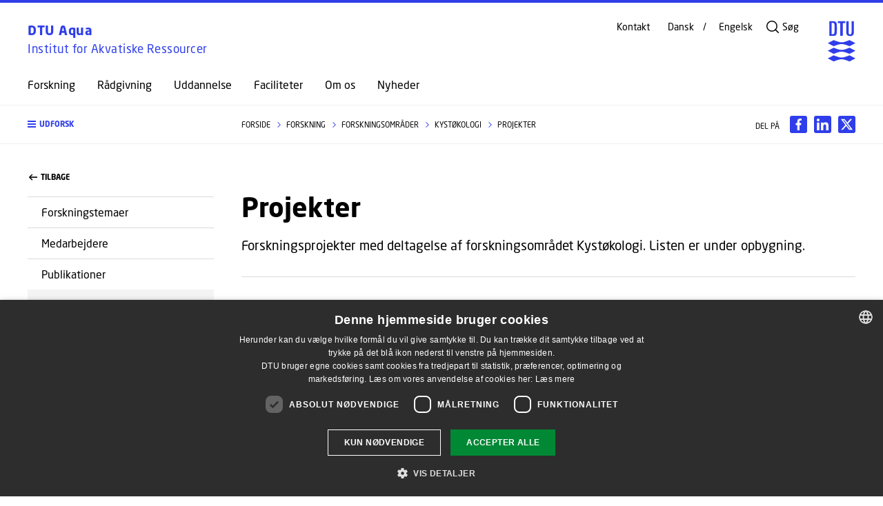

--- FILE ---
content_type: text/html; charset=utf-8
request_url: https://www.aqua.dtu.dk/forskning/forskningsomraader/kystoekologi/projekter
body_size: 21751
content:

<!DOCTYPE html>

<html lang="da" class="u-site " style="--header-multiplier:1;">
<head>
    
    <title>Forskningsprojekter indenfor Kyst&#248;kologi</title>
<!-- Required meta tags -->
<meta charset="utf-8">
<meta name="viewport" content="width=device-width, initial-scale=1, shrink-to-fit=no">
<meta name="description" content="Forskningsprojekter med deltagelse af forskningsområdet Kystøkologi. Listen er under opbygning. ">

<!-- Social media Open Graph tags -->
<meta property="og:url" content="https://www.aqua.dtu.dk/forskning/forskningsomraader/kystoekologi/projekter">
<meta property="og:type" content="website">
<meta property="og:title" content="Forskningsprojekter indenfor Kystøkologi">
<meta property="og:description" content="Forskningsprojekter med deltagelse af forskningsområdet Kystøkologi. Listen er under opbygning. ">
<meta property="og:image" content="">

<!-- Social media Twitter tags -->
<meta property="twitter:site" content="@dtudata" />
<meta property="twitter:card" content="summary" />
<meta property="twitter:title" content="Forskningsprojekter indenfor Kystøkologi" />
<meta property="twitter:description" content="Forskningsprojekter med deltagelse af forskningsområdet Kystøkologi. Listen er under opbygning. " />




<script type="application/ld+json">
        {"@context":"https://schema.org","@type":"BreadcrumbList","itemListElement":[{"position":1,"item":"https://www.aqua.dtu.dk/","@type":"ListItem","name":"Forside"},{"position":2,"item":"https://www.aqua.dtu.dk/forskning","@type":"ListItem","name":"Forskning"},{"position":3,"item":"https://www.aqua.dtu.dk/forskning/forskningsomraader","@type":"ListItem","name":"Forskningsområder"},{"position":4,"item":"https://www.aqua.dtu.dk/forskning/forskningsomraader/kystoekologi","@type":"ListItem","name":"Kystøkologi"},{"position":5,"item":"https://www.aqua.dtu.dk/forskning/forskningsomraader/kystoekologi/projekter","@type":"ListItem","name":"Projekter"}]}
</script>

    <link rel="canonical" href="https://www.aqua.dtu.dk/forskning/forskningsomraader/kystoekologi/projekter" />
    <!--
<PageMap>
	<DataObject type="document">
		<Attribute name="paths">_institutter</Attribute>
		<Attribute name="paths">_institutter_aqua</Attribute>
		<Attribute name="paths">_institutter_aqua_dtu_aqua</Attribute>
		<Attribute name="paths">_institutter_aqua_dtu_aqua_forside</Attribute>
		<Attribute name="paths">_institutter_aqua_dtu_aqua_forside_forskning</Attribute>
		<Attribute name="paths">_institutter_aqua_dtu_aqua_forside_forskning_forskningsomraader</Attribute>
		<Attribute name="paths">_institutter_aqua_dtu_aqua_forside_forskning_forskningsomraader_kystoekologi</Attribute>
		<Attribute name="paths">_institutter_aqua_dtu_aqua_forside_forskning_forskningsomraader_kystoekologi_projekter</Attribute>
		<Attribute name="language">da</Attribute>
		<Attribute name="type">pagewithnavigation</Attribute>
		<Attribute name="date">20250805</Attribute>
	</DataObject>
</PageMap>
-->

    <link href="/dist/css/style-23cb28a433.css" sri="sha256-7utr7ghbArhrXY386thyRZChOo4xTtSFh/Tn+xEYNUY= sha384-DIGw/UL+3+XhJarZqnoJbGA7vysfHoI+woRy7Nw7ThELKQQCHpffahJfI3E9L+dA sha512-lHRteWiCpa3hoZUzByL6NzWQxAf9q1yitXR1Z/kT3riMcmqz5w6deEUoLwJMDfVt0OpE8YNuAKABY+Fx4xExDQ==" rel="stylesheet" />
    <!-- cms-content-scripts start-->
    <!-- AKM-WEB-23: tag manager container head /23/04/2020 -->
<!-- Google Tag Manager -->
<script>(function(w,d,s,l,i){w[l]=w[l]||[];w[l].push({'gtm.start':
new Date().getTime(),event:'gtm.js'});var f=d.getElementsByTagName(s)[0],
j=d.createElement(s),dl=l!='dataLayer'?'&l='+l:'';j.async=true;j.src=
'https://www.googletagmanager.com/gtm.js?id='+i+dl;f.parentNode.insertBefore(j,f);
})(window,document,'script','dataLayer','GTM-W25B4BH');</script>
<!-- End Google Tag Manager -->

<style>
/* student.dtu.dk - sdb-tabeller */
tr.or-connecter {
    border-top: hidden;
    border-bottom: hidden;
}

 .subservicemenu a[title="DTU Systembiologi"] {
        display: none !important;
 }
 .subservicemenu a[title="DTU Systems Biology"] {
        display: none !important;
 }
.subservicemenu a[title="Adgangskursus"] {
        display: none !important;
 }
.subservicemenu a[title="DTU Admission Course"] {
        display: none !important;
 }



 .subservicemenu a[title="DTU Bibliotek"] {
        display: none !important;
 }

 .subservicemenu a[title="DTU Library"] {
        display: none !important;
 }
 
.subservicemenu a[title="DTU Business"] {
        display: none !important;
 }
 .subservicemenu a[title="DTU Cen"] {
        display: none !important;
 }
 .subservicemenu a[title="DTU Cen "] {
        display: none !important;
 }
.subservicemenu a[title="Forskning i Bæredygtig Energi"] {
        display: none !important;
 }
 .subservicemenu a[title="DTU National Laboratory for Sustainable Energy"] {
        display: none !important;
 }
</style>

    
    <!--cms-content-scripts end-->
</head>
<body class="u-site u-theme-bright-blue  ">

    <div style="position:relative;z-index:-1;width:0;height:0;"><!-- SVG SPRITE --><svg xmlns="http://www.w3.org/2000/svg" xmlns:xlink="http://www.w3.org/1999/xlink"><symbol id="DTU_Background_Pattern_Corporate_SVG" viewBox="0 0 5000 5000" xmlns="http://www.w3.org/2000/svg"><defs><clipPath id="aaclippath"><path stroke-width="0" fill="none" d="M0 0h5000v5000H0z"/></clipPath><style>.aacls-2{stroke-width:0;fill:#fff}</style></defs><path stroke-width="0" d="M0 0h5000v5000H0z"/><g opacity=".1" clip-path="url(#aaclippath)"><path class="aacls-2" d="M-239.4 4246.67c82.25-72.14 90.32-75.08 199.72-72.69l59.86-65.76-88.13-11.92c-82.26 72.15-90.34 75.09-199.72 72.69l-59.84 65.78 88.12 11.9zm34.94 96c82.25-72.14 90.32-75.08 199.72-72.69l59.85-65.77-88.12-11.9c-82.27 72.14-90.34 75.08-199.72 72.69l-59.85 65.76 88.12 11.91zm34.92 95.95c82.25-72.14 90.32-75.08 199.72-72.69l59.86-65.76-88.13-11.92c-82.26 72.15-90.34 75.09-199.72 72.69l-59.84 65.78 88.12 11.9zm34.95 96.01c82.25-72.14 90.32-75.08 199.72-72.69l59.85-65.77-88.12-11.9c-82.27 72.15-90.34 75.08-199.72 72.69l-59.85 65.76 88.12 11.91zm34.92 95.95c82.25-72.14 90.32-75.08 199.72-72.69l59.86-65.76-88.13-11.92c-82.26 72.15-90.34 75.09-199.72 72.69l-59.84 65.78 88.12 11.9zm34.94 96c82.25-72.14 90.32-75.08 199.72-72.69l59.85-65.77-88.12-11.9c-82.27 72.15-90.34 75.08-199.72 72.69l-59.85 65.76 88.12 11.91zm34.93 95.96c82.25-72.14 90.32-75.08 199.72-72.69l59.86-65.76-88.13-11.92c-82.26 72.15-90.34 75.09-199.72 72.69l-59.84 65.78 88.12 11.9zm34.94 96c82.25-72.14 90.32-75.08 199.72-72.69l59.85-65.77-88.12-11.9c-82.27 72.14-90.34 75.08-199.72 72.69l-59.85 65.76 88.12 11.91zm34.92 95.95c82.25-72.14 90.32-75.08 199.72-72.69l59.86-65.76-88.13-11.92c-82.26 72.15-90.34 75.09-199.72 72.69l-59.84 65.78 88.12 11.9zm34.95 96.01c82.25-72.14 90.32-75.08 199.72-72.69l59.85-65.77-88.12-11.9c-82.27 72.14-90.34 75.08-199.72 72.69l-59.85 65.76 88.12 11.91zm-324.12-1892.7c82.25-72.14 90.32-75.08 199.72-72.69l59.86-65.76-88.13-11.92c-82.26 72.15-90.34 75.09-199.72 72.69l-59.84 65.78 88.12 11.9zm34.94 96c82.25-72.14 90.32-75.08 199.72-72.69l59.85-65.77-88.12-11.9c-82.27 72.14-90.34 75.08-199.72 72.69l-59.85 65.76 88.12 11.91zm34.93 95.95c82.25-72.14 90.32-75.08 199.72-72.69l59.86-65.76-88.13-11.92c-82.26 72.15-90.34 75.09-199.72 72.69l-59.84 65.78 88.12 11.9zm34.94 96.01c82.25-72.14 90.32-75.08 199.72-72.69l59.85-65.77-88.12-11.9c-82.27 72.14-90.34 75.08-199.72 72.69l-59.85 65.76 88.12 11.91zm34.92 95.95c82.25-72.14 90.32-75.08 199.72-72.69l59.86-65.76-88.13-11.92c-82.26 72.15-90.34 75.09-199.72 72.69l-59.84 65.78 88.12 11.9zm34.95 96c82.25-72.14 90.32-75.08 199.72-72.69l59.85-65.77-88.12-11.9c-82.27 72.14-90.34 75.08-199.72 72.69l-59.85 65.76 88.12 11.91zm34.92 95.95c82.25-72.14 90.32-75.08 199.72-72.69l59.86-65.76-88.13-11.92c-82.26 72.15-90.34 75.09-199.72 72.69l-59.84 65.78 88.12 11.9zm34.94 96.01c82.25-72.14 90.32-75.08 199.72-72.69l59.85-65.77-88.12-11.9c-82.27 72.14-90.34 75.08-199.72 72.69l-59.85 65.76 88.12 11.91zm34.93 95.95c82.25-72.14 90.32-75.08 199.72-72.69l59.86-65.76-88.13-11.92c-82.26 72.15-90.34 75.09-199.72 72.69l-59.84 65.78 88.12 11.9zm34.94 96c82.25-72.14 90.32-75.08 199.72-72.69l59.85-65.77-88.12-11.9c-82.27 72.14-90.34 75.08-199.72 72.69l-59.85 65.76 88.12 11.91zm34.92 95.96c82.25-72.14 90.32-75.08 199.72-72.69l59.86-65.76-88.13-11.92c-82.26 72.15-90.34 75.09-199.72 72.69l-59.84 65.78 88.12 11.9zm34.94 96c82.25-72.14 90.32-75.08 199.72-72.69l59.85-65.77-88.12-11.9c-82.27 72.15-90.34 75.08-199.72 72.69l-59.85 65.76 88.12 11.91zm34.93 95.95c82.25-72.14 90.32-75.08 199.72-72.69l59.86-65.76-88.13-11.92c-82.26 72.15-90.34 75.09-199.72 72.69l-59.84 65.78 88.12 11.9zm34.94 96.01c82.25-72.14 90.32-75.08 199.72-72.69l59.85-65.77-88.12-11.9c-82.27 72.15-90.34 75.08-199.72 72.69l-59.85 65.76 88.12 11.91zm34.92 95.95c82.25-72.14 90.32-75.08 199.72-72.69l59.86-65.76-88.13-11.92c-82.26 72.15-90.34 75.09-199.72 72.69l-59.84 65.78 88.12 11.9zm34.95 96c82.25-72.14 90.32-75.08 199.72-72.69l59.85-65.77-88.12-11.9c-82.27 72.14-90.34 75.08-199.72 72.69l-59.85 65.76 88.12 11.91zm34.92 95.95c82.25-72.14 90.32-75.08 199.72-72.69l59.86-65.76-88.13-11.92c-82.26 72.15-90.34 75.09-199.72 72.69l-59.84 65.78 88.12 11.9zm34.94 96.01c82.25-72.14 90.32-75.08 199.72-72.69l59.85-65.77-88.12-11.9c-82.27 72.14-90.34 75.08-199.72 72.69l-59.85 65.76 88.12 11.91zm34.93 95.95c82.25-72.14 90.32-75.08 199.72-72.69l59.86-65.76-88.13-11.92c-82.26 72.15-90.34 75.09-199.72 72.69l-59.84 65.78 88.12 11.9zm34.94 96c82.25-72.14 90.32-75.08 199.72-72.69l59.85-65.77-88.12-11.9c-82.27 72.14-90.34 75.08-199.72 72.69l-59.85 65.76 88.12 11.91zm34.92 95.96c82.25-72.14 90.32-75.08 199.72-72.69l59.86-65.76-88.13-11.92c-82.26 72.15-90.34 75.09-199.72 72.69l-59.84 65.78 88.12 11.9zM-258.3 2188.41c82.25-72.14 90.32-75.08 199.72-72.69l59.85-65.77-88.12-11.9c-82.27 72.14-90.34 75.08-199.72 72.69l-59.85 65.76 88.12 11.91zm34.92 95.96c82.25-72.14 90.32-75.08 199.72-72.69l59.86-65.76-88.13-11.92c-82.26 72.15-90.34 75.09-199.72 72.69l-59.84 65.78 88.12 11.9zm34.95 96c82.25-72.14 90.32-75.08 199.72-72.69l59.85-65.77-88.12-11.9c-82.27 72.14-90.34 75.08-199.72 72.69l-59.85 65.76 88.12 11.91zm34.92 95.95c82.25-72.14 90.32-75.08 199.72-72.69l59.86-65.76-88.13-11.92c-82.26 72.15-90.34 75.09-199.72 72.69l-59.84 65.78 88.12 11.9zm34.94 96.01c82.25-72.14 90.32-75.08 199.72-72.69l59.85-65.77-88.12-11.9c-82.27 72.14-90.34 75.08-199.72 72.69l-59.85 65.76 88.12 11.91zm34.93 95.95c82.25-72.14 90.32-75.08 199.72-72.69l59.86-65.76-88.13-11.92C5.55 2590.06-2.53 2593-111.91 2590.6l-59.84 65.78 88.12 11.9zm34.94 96c82.25-72.14 90.32-75.08 199.72-72.69l59.85-65.77-88.12-11.9c-82.27 72.14-90.34 75.08-199.72 72.69l-59.85 65.76 88.12 11.91zm34.92 95.95c82.25-72.14 90.32-75.08 199.72-72.69l59.86-65.76-88.13-11.92c-82.26 72.15-90.34 75.09-199.72 72.69l-59.84 65.78 88.12 11.9zm34.95 96.01c82.25-72.14 90.32-75.08 199.72-72.69l59.85-65.77-88.12-11.9c-82.27 72.14-90.34 75.08-199.72 72.69l-59.85 65.76 88.12 11.91zm34.92 95.95c82.25-72.14 90.32-75.08 199.72-72.69l59.86-65.76-88.13-11.92c-82.26 72.15-90.34 75.09-199.72 72.69l-59.84 65.78 88.12 11.9zm34.94 96c82.25-72.14 90.32-75.08 199.72-72.69l59.85-65.77-88.12-11.9c-82.27 72.14-90.34 75.08-199.72 72.69l-59.85 65.76 88.12 11.91zm34.93 95.96c82.25-72.14 90.32-75.08 199.72-72.69l59.86-65.76-88.13-11.92c-82.26 72.15-90.34 75.09-199.72 72.69l-59.84 65.78 88.12 11.9zm34.94 96c82.25-72.14 90.32-75.08 199.72-72.69l59.85-65.77-88.12-11.9c-82.27 72.14-90.34 75.08-199.72 72.69l-59.85 65.76 88.12 11.91zm34.92 95.95c82.25-72.14 90.32-75.08 199.72-72.69l59.86-65.76-88.13-11.92c-82.26 72.15-90.34 75.09-199.72 72.69l-59.84 65.78 88.12 11.9zm34.94 96.01c82.25-72.14 90.32-75.08 199.72-72.69l59.85-65.77-88.12-11.9c-82.27 72.14-90.34 75.08-199.72 72.69l-59.85 65.76 88.12 11.91zm34.93 95.95c82.25-72.14 90.32-75.08 199.72-72.69l59.86-65.76-88.13-11.92c-82.26 72.15-90.34 75.09-199.72 72.69l-59.84 65.78 88.12 11.9zm34.94 96c82.25-72.14 90.32-75.08 199.72-72.69l59.85-65.77-88.12-11.9c-82.27 72.14-90.34 75.08-199.72 72.69l-59.85 65.76 88.12 11.91zm34.92 95.95c82.25-72.14 90.32-75.08 199.72-72.69l59.86-65.76-88.13-11.92c-82.26 72.15-90.34 75.09-199.72 72.69l-59.84 65.78 88.12 11.9zm34.95 96.01c82.25-72.14 90.32-75.08 199.72-72.69l59.85-65.77-88.12-11.9c-82.27 72.14-90.34 75.08-199.72 72.69l-59.85 65.76 88.12 11.91zm34.92 95.95c82.25-72.14 90.32-75.08 199.72-72.69l59.86-65.76-88.13-11.92c-82.26 72.15-90.34 75.09-199.72 72.69l-59.84 65.78 88.12 11.9zm34.94 96c82.25-72.14 90.32-75.08 199.72-72.69l59.85-65.77-88.12-11.9c-82.27 72.14-90.34 75.08-199.72 72.69l-59.85 65.76 88.12 11.91zm34.93 95.96c82.25-72.14 90.32-75.08 199.72-72.69l59.86-65.76-88.13-11.92c-82.26 72.15-90.34 75.09-199.72 72.69l-59.84 65.78 88.12 11.9zm34.94 96c82.25-72.14 90.32-75.08 199.72-72.69l59.85-65.77-88.12-11.9c-82.27 72.14-90.34 75.08-199.72 72.69l-59.85 65.76 88.12 11.91zm34.92 95.95c82.25-72.14 90.32-75.08 199.72-72.69l59.86-65.76-88.13-11.92c-82.26 72.15-90.34 75.09-199.72 72.69l-59.84 65.78 88.12 11.9zm34.95 96.01c82.25-72.14 90.32-75.08 199.72-72.69l59.85-65.77-88.12-11.9c-82.27 72.14-90.34 75.08-199.72 72.69l-59.85 65.76 88.12 11.91zm34.92 95.95c82.25-72.14 90.32-75.08 199.72-72.69l59.86-65.76-88.13-11.92c-82.26 72.15-90.34 75.09-199.72 72.69l-59.84 65.78 88.12 11.9zm34.94 96c82.25-72.14 90.32-75.08 199.72-72.69l59.85-65.77-88.12-11.9c-82.27 72.14-90.34 75.08-199.72 72.69l-59.85 65.76 88.12 11.91zm34.93 95.95c82.25-72.14 90.32-75.08 199.72-72.69l59.86-65.76-88.13-11.92c-82.26 72.15-90.34 75.09-199.72 72.69l-59.84 65.78 88.12 11.9zm34.94 96.01c82.25-72.14 90.32-75.08 199.72-72.69l59.85-65.77-88.12-11.9c-82.27 72.14-90.34 75.08-199.72 72.69l-59.85 65.76 88.12 11.91zm34.92 95.95c82.25-72.14 90.32-75.08 199.72-72.69l59.86-65.76-88.13-11.92c-82.26 72.15-90.34 75.09-199.72 72.69l-59.84 65.78 88.12 11.9zm34.95 96c82.25-72.14 90.32-75.08 199.72-72.69l59.85-65.77-88.12-11.9c-82.27 72.14-90.34 75.08-199.72 72.69l-59.85 65.76 88.12 11.91zM-233.7 1255.72c82.25-72.14 90.32-75.08 199.72-72.69l59.86-65.76-88.13-11.92c-82.26 72.15-90.34 75.09-199.72 72.69l-59.84 65.78 88.12 11.9zm34.94 96.01c82.25-72.14 90.32-75.08 199.72-72.69l59.85-65.77-88.12-11.9c-82.27 72.14-90.34 75.08-199.72 72.69l-59.85 65.76 88.12 11.91zm34.92 95.95c82.25-72.14 90.32-75.08 199.72-72.69l59.86-65.76-88.13-11.92c-82.26 72.15-90.34 75.09-199.72 72.69l-59.84 65.78 88.12 11.9zm34.95 96c82.25-72.14 90.32-75.08 199.72-72.69l59.85-65.77-88.12-11.9c-82.27 72.14-90.34 75.08-199.72 72.69l-59.85 65.76 88.12 11.91zm34.92 95.95c82.25-72.14 90.32-75.08 199.72-72.69l59.86-65.76-88.13-11.92c-82.26 72.15-90.34 75.09-199.72 72.69l-59.84 65.78 88.12 11.9zm34.94 96.01c82.25-72.14 90.32-75.08 199.72-72.69l59.85-65.77-88.12-11.9c-82.27 72.14-90.34 75.08-199.72 72.69l-59.85 65.76 88.12 11.91zm34.93 95.95c82.25-72.14 90.32-75.08 199.72-72.69l59.86-65.76-88.13-11.92c-82.26 72.15-90.34 75.09-199.72 72.69l-59.84 65.78 88.12 11.9zm34.94 96c82.25-72.14 90.32-75.08 199.72-72.69l59.85-65.77-88.12-11.9c-82.27 72.14-90.34 75.08-199.72 72.69l-59.85 65.76 88.12 11.91zm34.92 95.96c82.25-72.14 90.32-75.08 199.72-72.69l59.86-65.76-88.13-11.92c-82.26 72.15-90.34 75.09-199.72 72.69l-59.84 65.78 88.12 11.9zm34.94 96c82.25-72.14 90.32-75.08 199.72-72.69l59.85-65.77-88.12-11.9c-82.27 72.14-90.34 75.08-199.72 72.69l-59.85 65.76 88.12 11.91zm34.93 95.95c82.25-72.14 90.32-75.08 199.72-72.69l59.86-65.76-88.13-11.92c-82.26 72.15-90.34 75.09-199.72 72.69l-59.84 65.78 88.12 11.9zm34.94 96.01c82.25-72.14 90.32-75.08 199.72-72.69l59.85-65.77-88.12-11.9c-82.27 72.14-90.34 75.08-199.72 72.69l-59.85 65.76 88.12 11.91zm34.92 95.95c82.25-72.14 90.32-75.08 199.72-72.69l59.86-65.76-88.13-11.92c-82.26 72.15-90.34 75.09-199.72 72.69l-59.84 65.78 88.12 11.9zm34.95 96c82.25-72.14 90.32-75.08 199.72-72.69l59.85-65.77-88.12-11.9c-82.27 72.14-90.34 75.08-199.72 72.69l-59.85 65.76 88.12 11.91zm34.92 95.95c82.25-72.14 90.32-75.08 199.72-72.69l59.86-65.76-88.13-11.92c-82.26 72.15-90.34 75.09-199.72 72.69l-59.84 65.78 88.12 11.9zm34.94 96.01c82.25-72.14 90.32-75.08 199.72-72.69l59.85-65.77-88.12-11.9c-82.27 72.14-90.34 75.08-199.72 72.69l-59.85 65.76 88.12 11.91zm34.93 95.95c82.25-72.14 90.32-75.08 199.72-72.69l59.86-65.76-88.13-11.92c-82.26 72.15-90.34 75.09-199.72 72.69l-59.84 65.78 88.12 11.9zm34.94 96c82.25-72.14 90.32-75.08 199.72-72.69l59.85-65.77-88.12-11.9c-82.27 72.14-90.34 75.08-199.72 72.69l-59.85 65.76 88.12 11.91zm34.92 95.96c82.25-72.14 90.32-75.08 199.72-72.69l59.86-65.76-88.13-11.92c-82.26 72.15-90.34 75.09-199.72 72.69l-59.84 65.78 88.12 11.9zm34.95 96c82.25-72.14 90.32-75.08 199.72-72.69l59.85-65.77-88.12-11.9c-82.27 72.14-90.34 75.08-199.72 72.69l-59.85 65.76 88.12 11.91zm34.92 95.95c82.25-72.14 90.32-75.08 199.72-72.69l59.86-65.76-88.13-11.92c-82.26 72.15-90.34 75.09-199.72 72.69l-59.84 65.78 88.12 11.9zm34.94 96.01c82.25-72.14 90.32-75.08 199.72-72.69l59.85-65.77-88.12-11.9c-82.27 72.14-90.34 75.08-199.72 72.69l-59.85 65.76 88.12 11.91zm34.93 95.95c82.25-72.14 90.32-75.08 199.72-72.69l59.86-65.76-88.13-11.92c-82.26 72.15-90.34 75.09-199.72 72.69l-59.84 65.78 88.12 11.9zm34.94 96c82.25-72.14 90.32-75.08 199.72-72.69l59.85-65.77-88.12-11.9c-82.27 72.14-90.34 75.08-199.72 72.69l-59.85 65.76 88.12 11.91zm34.92 95.95c82.25-72.14 90.32-75.08 199.72-72.69l59.86-65.76-88.13-11.92c-82.26 72.15-90.34 75.09-199.72 72.69l-59.84 65.78 88.12 11.9zm34.94 96.01c82.25-72.14 90.32-75.08 199.72-72.69l59.85-65.77-88.12-11.9c-82.27 72.14-90.34 75.08-199.72 72.69l-59.85 65.76 88.12 11.91zm34.93 95.95c82.25-72.14 90.32-75.08 199.72-72.69l59.86-65.76-88.13-11.92c-82.26 72.15-90.34 75.09-199.72 72.69l-59.84 65.78 88.12 11.9zm34.94 96c82.25-72.14 90.32-75.08 199.72-72.69l59.85-65.77-88.12-11.9c-82.27 72.14-90.34 75.08-199.72 72.69l-59.85 65.76 88.12 11.91zm34.92 95.96c82.25-72.14 90.32-75.08 199.72-72.69l59.86-65.76-88.13-11.92c-82.26 72.15-90.34 75.09-199.72 72.69l-59.84 65.78 88.12 11.9zm34.95 96c82.25-72.14 90.32-75.08 199.72-72.69l59.85-65.77-88.12-11.9c-82.27 72.14-90.34 75.08-199.72 72.69l-59.85 65.76 88.12 11.91zm34.92 95.95c82.25-72.14 90.32-75.08 199.72-72.69l59.86-65.76-88.13-11.92c-82.26 72.15-90.34 75.09-199.72 72.69l-59.84 65.78 88.12 11.9zm34.94 96.01c82.25-72.14 90.32-75.08 199.72-72.69l59.85-65.77-88.12-11.9c-82.27 72.14-90.34 75.08-199.72 72.69l-59.85 65.76 88.12 11.91zm34.93 95.95c82.25-72.14 90.32-75.08 199.72-72.69l59.86-65.76-88.13-11.92c-82.26 72.15-90.34 75.09-199.72 72.69l-59.84 65.78 88.12 11.9zm34.94 96c82.25-72.14 90.32-75.08 199.72-72.69l59.85-65.77-88.12-11.9c-82.27 72.14-90.34 75.08-199.72 72.69l-59.85 65.76 88.12 11.91zm34.92 95.95c82.25-72.14 90.32-75.08 199.72-72.69l59.86-65.76-88.13-11.92c-82.26 72.15-90.34 75.09-199.72 72.69l-59.84 65.78 88.12 11.9zm34.95 96.01c82.25-72.14 90.32-75.08 199.72-72.69l59.85-65.77-88.12-11.9c-82.27 72.14-90.34 75.08-199.72 72.69l-59.85 65.76 88.12 11.91zm34.92 95.95c82.25-72.14 90.32-75.08 199.72-72.69l59.86-65.76-88.13-11.92c-82.26 72.15-90.34 75.09-199.72 72.69l-59.84 65.78 88.12 11.9zm34.94 96c82.25-72.14 90.32-75.08 199.72-72.69l59.85-65.77-88.12-11.9c-82.27 72.14-90.34 75.08-199.72 72.69l-59.85 65.76 88.12 11.91zm34.93 95.96c82.25-72.14 90.32-75.08 199.72-72.69l59.86-65.76-88.13-11.92c-82.26 72.15-90.34 75.09-199.72 72.69l-59.84 65.78 88.12 11.9zm34.94 96c82.25-72.14 90.32-75.08 199.72-72.69l59.85-65.77-88.12-11.9c-82.27 72.14-90.34 75.08-199.72 72.69l-59.85 65.76 88.12 11.91zm34.92 95.95c82.25-72.14 90.32-75.08 199.72-72.69l59.86-65.76-88.13-11.92c-82.26 72.15-90.34 75.09-199.72 72.69l-59.84 65.78 88.12 11.9zM-242.89 226.34c82.25-72.14 90.32-75.08 199.72-72.69l59.84-65.77-88.12-11.9c-82.27 72.14-90.34 75.08-199.72 72.69l-59.85 65.76 88.12 11.91zm34.92 95.95c82.25-72.14 90.32-75.07 199.72-72.69l59.86-65.76-88.13-11.92c-82.26 72.15-90.34 75.09-199.72 72.69l-59.84 65.78 88.12 11.9zm34.94 96.01c82.25-72.14 90.32-75.08 199.72-72.69l59.85-65.77-88.12-11.91c-82.27 72.14-90.34 75.08-199.72 72.69l-59.85 65.76 88.12 11.91zm34.93 95.95c82.25-72.14 90.32-75.08 199.72-72.69l59.86-65.76-88.13-11.92c-82.26 72.15-90.34 75.09-199.72 72.69l-59.84 65.78 88.12 11.9zm34.94 96c82.25-72.14 90.32-75.08 199.72-72.69l59.85-65.77-88.12-11.9c-82.27 72.14-90.34 75.08-199.72 72.69l-59.85 65.76 88.12 11.91zm34.92 95.95c82.25-72.14 90.32-75.08 199.72-72.69l59.86-65.76-88.13-11.92c-82.26 72.15-90.34 75.09-199.72 72.69l-59.84 65.78 88.12 11.9zm34.95 96.01c82.25-72.14 90.32-75.08 199.72-72.69l59.85-65.77-88.12-11.9c-82.27 72.14-90.34 75.08-199.72 72.69l-59.85 65.76 88.12 11.91zm34.92 95.95c82.25-72.14 90.32-75.08 199.72-72.69l59.86-65.76-88.13-11.92c-82.26 72.15-90.34 75.09-199.72 72.69l-59.84 65.78 88.12 11.9zm34.94 96c82.25-72.14 90.32-75.08 199.72-72.69l59.85-65.77-88.12-11.9c-82.27 72.14-90.34 75.08-199.72 72.69l-59.85 65.76 88.12 11.91zm34.93 95.96c82.25-72.14 90.32-75.08 199.72-72.69l59.86-65.76-88.13-11.92c-82.26 72.15-90.34 75.09-199.72 72.69l-59.84 65.78 88.12 11.9zm34.94 96c82.25-72.14 90.32-75.08 199.72-72.69l59.85-65.77-88.12-11.9c-82.27 72.14-90.34 75.08-199.72 72.69l-59.85 65.76 88.12 11.91zm34.92 95.95c82.25-72.14 90.32-75.08 199.72-72.69l59.86-65.76-88.13-11.92c-82.26 72.15-90.34 75.09-199.72 72.69l-59.84 65.78 88.12 11.9zm34.94 96.01c82.25-72.14 90.32-75.08 199.72-72.69l59.85-65.77-88.12-11.9c-82.27 72.14-90.34 75.08-199.72 72.69l-59.85 65.76 88.12 11.91zm34.93 95.95c82.25-72.14 90.32-75.08 199.72-72.69l59.86-65.76-88.13-11.92c-82.26 72.15-90.34 75.09-199.72 72.69l-59.84 65.78 88.12 11.9zm34.94 96c82.25-72.14 90.32-75.08 199.72-72.69l59.85-65.77-88.12-11.9c-82.27 72.14-90.34 75.08-199.72 72.69l-59.85 65.76 88.12 11.91zm34.92 95.95c82.25-72.14 90.32-75.08 199.72-72.69l59.86-65.76-88.13-11.92c-82.26 72.15-90.34 75.09-199.72 72.69l-59.84 65.78 88.12 11.9zm34.95 96.01c82.25-72.14 90.32-75.08 199.72-72.69l59.85-65.77-88.12-11.9c-82.27 72.14-90.34 75.08-199.72 72.69l-59.85 65.76 88.12 11.91zm34.92 95.95c82.25-72.14 90.32-75.08 199.72-72.69l59.86-65.76-88.13-11.92c-82.26 72.15-90.34 75.09-199.72 72.69l-59.84 65.78 88.12 11.9zm34.94 96c82.25-72.14 90.32-75.08 199.72-72.69l59.85-65.77-88.12-11.9c-82.27 72.14-90.34 75.08-199.72 72.69l-59.85 65.76 88.12 11.91zm34.93 95.96c82.25-72.14 90.32-75.08 199.72-72.69l59.86-65.76-88.13-11.92c-82.26 72.15-90.34 75.09-199.72 72.69L332.72 2038l88.12 11.9zm34.94 96c82.25-72.14 90.32-75.08 199.72-72.69l59.85-65.77-88.12-11.9c-82.27 72.14-90.34 75.08-199.72 72.69l-59.85 65.76 88.12 11.91zm34.92 95.95c82.25-72.14 90.32-75.08 199.72-72.69l59.86-65.76-88.13-11.92c-82.26 72.15-90.34 75.09-199.72 72.69l-59.84 65.78 88.12 11.9zm34.95 96.01c82.25-72.14 90.32-75.08 199.72-72.69l59.85-65.77-88.12-11.9c-82.27 72.14-90.34 75.08-199.72 72.69l-59.85 65.76 88.12 11.91zm34.92 95.95c82.25-72.14 90.32-75.08 199.72-72.69l59.86-65.76-88.13-11.92c-82.26 72.15-90.34 75.09-199.72 72.69l-59.84 65.78 88.12 11.9zm34.94 96c82.25-72.14 90.32-75.08 199.72-72.69l59.85-65.77-88.12-11.9c-82.27 72.14-90.34 75.08-199.72 72.69l-59.85 65.76 88.12 11.91zm34.93 95.95c82.25-72.14 90.32-75.08 199.72-72.69l59.86-65.76-88.13-11.92c-82.26 72.15-90.34 75.09-199.72 72.69l-59.84 65.78 88.12 11.9zm34.94 96.01c82.25-72.14 90.32-75.08 199.72-72.69l59.85-65.77-88.12-11.9c-82.27 72.14-90.34 75.08-199.72 72.69l-59.85 65.76 88.12 11.91zm34.92 95.95c82.25-72.14 90.32-75.08 199.72-72.69l59.86-65.76-88.13-11.92c-82.26 72.15-90.34 75.09-199.72 72.69l-59.84 65.78 88.12 11.9zm34.94 96c82.25-72.14 90.32-75.08 199.72-72.69l59.85-65.77-88.12-11.9c-82.27 72.14-90.34 75.08-199.72 72.69l-59.85 65.76 88.12 11.91zm34.93 95.96c82.25-72.14 90.32-75.08 199.72-72.69l59.86-65.76-88.13-11.92c-82.26 72.15-90.34 75.09-199.72 72.69l-59.84 65.78 88.12 11.9zm34.94 96c82.25-72.14 90.32-75.08 199.72-72.69l59.85-65.77-88.12-11.9c-82.27 72.14-90.34 75.08-199.72 72.69l-59.85 65.76 88.12 11.91zm34.92 95.95c82.25-72.14 90.32-75.08 199.72-72.69l59.86-65.76-88.13-11.92c-82.26 72.15-90.34 75.09-199.72 72.69l-59.84 65.78 88.12 11.9zm34.95 96.01c82.25-72.14 90.32-75.08 199.72-72.69l59.85-65.77-88.12-11.9c-82.27 72.14-90.34 75.08-199.72 72.69l-59.85 65.76 88.12 11.91zm34.92 95.95c82.25-72.14 90.32-75.08 199.72-72.69l59.86-65.76-88.13-11.92c-82.26 72.15-90.34 75.09-199.72 72.69l-59.84 65.78 88.12 11.9zm34.94 96c82.25-72.14 90.32-75.08 199.72-72.69l59.85-65.77-88.12-11.9c-82.27 72.14-90.34 75.08-199.72 72.69l-59.85 65.76 88.12 11.91zm34.93 95.95c82.25-72.14 90.32-75.08 199.72-72.69l59.86-65.76-88.13-11.92c-82.26 72.15-90.34 75.09-199.72 72.69l-59.84 65.78 88.12 11.9zm34.94 96.01c82.25-72.14 90.32-75.08 199.72-72.69l59.85-65.77-88.12-11.9c-82.27 72.14-90.34 75.08-199.72 72.69l-59.85 65.76 88.12 11.91zm34.92 95.95c82.25-72.14 90.32-75.08 199.72-72.69l59.86-65.76-88.13-11.92c-82.26 72.15-90.34 75.09-199.72 72.69l-59.84 65.78 88.12 11.9zm34.95 96c82.25-72.14 90.32-75.08 199.72-72.69l59.85-65.77-88.12-11.9c-82.27 72.14-90.34 75.08-199.72 72.69l-59.85 65.76 88.12 11.91zm34.92 95.96c82.25-72.14 90.32-75.08 199.72-72.69l59.86-65.76-88.13-11.92c-82.26 72.15-90.34 75.09-199.72 72.69l-59.84 65.78 88.12 11.9zm34.94 96c82.25-72.14 90.32-75.08 199.72-72.69L1414 3927l-88.12-11.9c-82.27 72.14-90.34 75.08-199.72 72.69l-59.85 65.76 88.12 11.91zm34.93 95.95c82.25-72.14 90.32-75.08 199.72-72.69l59.86-65.76-88.13-11.92c-82.26 72.15-90.34 75.09-199.72 72.69l-59.84 65.78 88.12 11.9zm34.94 96.01c82.25-72.14 90.32-75.08 199.72-72.69l59.85-65.77-88.12-11.9c-82.27 72.14-90.34 75.08-199.72 72.69l-59.85 65.76 88.12 11.91zm34.92 95.95c82.25-72.14 90.32-75.08 199.72-72.69l59.86-65.76-88.13-11.92c-82.26 72.15-90.34 75.09-199.72 72.69l-59.84 65.78 88.12 11.9zm34.94 96c82.25-72.14 90.32-75.08 199.72-72.69l59.85-65.77-88.12-11.9c-82.27 72.14-90.34 75.08-199.72 72.69l-59.85 65.76 88.12 11.91zm34.93 95.95c82.25-72.14 90.32-75.08 199.72-72.69l59.86-65.76-88.13-11.92c-82.26 72.15-90.34 75.09-199.72 72.69l-59.84 65.78 88.12 11.9zm34.94 96.01c82.25-72.14 90.32-75.08 199.72-72.69l59.85-65.77-88.12-11.9c-82.27 72.14-90.34 75.08-199.72 72.69l-59.85 65.76 88.12 11.91zm34.92 95.95c82.25-72.14 90.32-75.08 199.72-72.69l59.86-65.76-88.13-11.92c-82.26 72.15-90.34 75.09-199.72 72.69l-59.84 65.78 88.12 11.9zm34.95 96c82.25-72.14 90.32-75.08 199.72-72.69l59.85-65.77-88.12-11.9c-82.27 72.14-90.34 75.08-199.72 72.69l-59.85 65.76 88.12 11.91zm34.92 95.96c82.25-72.14 90.32-75.08 199.72-72.69l59.86-65.76-88.13-11.92c-82.26 72.15-90.34 75.09-199.72 72.69l-59.84 65.78 88.12 11.9zm34.94 96c82.25-72.14 90.32-75.08 199.72-72.69l59.85-65.77-88.12-11.9c-82.27 72.14-90.34 75.08-199.72 72.69l-59.85 65.76 88.12 11.91zm34.93 95.95c82.25-72.14 90.32-75.08 199.72-72.69l59.86-65.76-88.13-11.92c-82.26 72.15-90.34 75.09-199.72 72.69l-59.84 65.78 88.12 11.9zM60.55 61.7c82.24-72.14 90.32-75.08 199.71-72.69l59.86-65.76-88.13-11.92c-82.27 72.15-90.34 75.09-199.72 72.69l-59.84 65.77 88.12 11.9zm34.94 96c82.25-72.14 90.32-75.08 199.72-72.69l59.85-65.77-88.12-11.9C184.67 79.48 176.6 82.42 67.22 80.03L7.37 145.79l88.12 11.91zm34.92 95.95c82.25-72.14 90.32-75.08 199.72-72.69l59.86-65.76-88.13-11.92c-82.26 72.15-90.34 75.09-199.72 72.69L42.3 241.75l88.12 11.9zm34.94 96.01c82.25-72.14 90.32-75.08 199.72-72.69l59.85-65.77-88.12-11.9c-82.27 72.14-90.34 75.08-199.72 72.69l-59.85 65.76 88.12 11.91zm34.93 95.95c82.25-72.14 90.32-75.08 199.72-72.69l59.86-65.76-88.13-11.92c-82.26 72.15-90.34 75.09-199.72 72.69l-59.84 65.78 88.12 11.9zm34.94 96c82.25-72.14 90.32-75.08 199.72-72.69l59.85-65.77-88.12-11.9c-82.27 72.14-90.34 75.08-199.72 72.69L147.1 529.7l88.12 11.91zm34.92 95.96c82.25-72.14 90.32-75.08 199.72-72.69l59.86-65.76-88.13-11.92c-82.26 72.15-90.34 75.09-199.72 72.69l-59.84 65.78 88.12 11.9zm34.95 96c82.25-72.14 90.32-75.08 199.72-72.69l59.85-65.77-88.12-11.9c-82.27 72.14-90.34 75.08-199.72 72.69l-59.85 65.76 88.12 11.91zm34.92 95.95c82.25-72.14 90.32-75.08 199.72-72.69l59.86-65.76-88.13-11.92c-82.26 72.15-90.34 75.09-199.72 72.69l-59.84 65.78 88.12 11.9zm34.94 96.01c82.25-72.14 90.32-75.08 199.72-72.69l59.85-65.77-88.12-11.9c-82.27 72.14-90.34 75.08-199.72 72.69l-59.85 65.76 88.12 11.91zm34.93 95.95c82.25-72.14 90.32-75.08 199.72-72.69l59.86-65.76-88.13-11.92c-82.26 72.15-90.34 75.09-199.72 72.69l-59.84 65.78 88.12 11.9zm34.94 96c82.25-72.14 90.32-75.08 199.72-72.69l59.85-65.77-88.12-11.9c-82.27 72.14-90.34 75.08-199.72 72.69l-59.85 65.76 88.12 11.91zm34.92 95.95c82.25-72.14 90.32-75.08 199.72-72.69l59.86-65.76-88.13-11.92c-82.26 72.15-90.34 75.09-199.72 72.69l-59.84 65.78 88.12 11.9zm34.95 96.01c82.25-72.14 90.32-75.08 199.72-72.69l59.85-65.77-88.12-11.9c-82.27 72.14-90.34 75.08-199.72 72.69l-59.85 65.76 88.12 11.91zm34.92 95.95c82.25-72.14 90.32-75.08 199.72-72.69l59.86-65.76-88.13-11.92c-82.26 72.15-90.34 75.09-199.72 72.69l-59.84 65.78 88.12 11.9zm34.94 96c82.25-72.14 90.32-75.08 199.72-72.69l59.85-65.77-88.12-11.9c-82.27 72.14-90.34 75.08-199.72 72.69l-59.85 65.76 88.12 11.91zm34.93 95.96c82.25-72.14 90.32-75.08 199.72-72.69l59.86-65.76-88.13-11.92c-82.26 72.15-90.34 75.09-199.72 72.69l-59.84 65.78 88.12 11.9zm34.94 96c82.25-72.14 90.32-75.08 199.72-72.69l59.85-65.77-88.12-11.9c-82.27 72.14-90.34 75.08-199.72 72.69l-59.85 65.76 88.12 11.91zm34.92 95.95c82.25-72.14 90.32-75.08 199.72-72.69l59.86-65.76-88.13-11.92c-82.26 72.15-90.34 75.09-199.72 72.69l-59.84 65.78 88.12 11.9zm34.94 96.01c82.25-72.14 90.32-75.08 199.72-72.69l59.85-65.77-88.12-11.9c-82.27 72.14-90.34 75.08-199.72 72.69l-59.85 65.76 88.12 11.91zm34.93 95.95c82.25-72.14 90.32-75.08 199.72-72.69l59.86-65.76-88.13-11.92c-82.26 72.15-90.34 75.09-199.72 72.69l-59.84 65.78 88.12 11.9zm34.94 96c82.25-72.14 90.32-75.08 199.72-72.69l59.85-65.77-88.12-11.9c-82.27 72.14-90.34 75.08-199.72 72.69l-59.85 65.76 88.12 11.91zm34.92 95.95c82.25-72.14 90.32-75.08 199.72-72.69l59.86-65.76-88.13-11.92c-82.26 72.15-90.34 75.09-199.72 72.69l-59.84 65.78 88.12 11.9zm34.95 96.01c82.25-72.14 90.32-75.08 199.72-72.69l59.85-65.77-88.12-11.9c-82.27 72.14-90.34 75.08-199.72 72.69l-59.85 65.76 88.12 11.91zm34.92 95.95c82.25-72.14 90.32-75.08 199.72-72.69l59.86-65.76-88.13-11.92c-82.26 72.15-90.34 75.09-199.72 72.69l-59.84 65.78 88.12 11.9zm34.94 96c82.25-72.14 90.32-75.08 199.72-72.69l59.85-65.77-88.12-11.9c-82.27 72.14-90.34 75.08-199.72 72.69l-59.85 65.76 88.12 11.91zm34.93 95.96c82.25-72.14 90.32-75.08 199.72-72.69l59.86-65.76-88.13-11.92c-82.26 72.15-90.34 75.09-199.72 72.69l-59.84 65.78 88.12 11.9zm34.94 96c82.25-72.14 90.32-75.08 199.72-72.69l59.85-65.77-88.12-11.9c-82.27 72.14-90.34 75.08-199.72 72.69l-59.85 65.76 88.12 11.91zm34.92 95.95c82.25-72.14 90.32-75.08 199.72-72.69l59.86-65.76-88.13-11.92c-82.26 72.15-90.34 75.09-199.72 72.69l-59.84 65.78 88.12 11.9zm34.95 96.01c82.25-72.14 90.32-75.08 199.72-72.69l59.85-65.77-88.12-11.9c-82.27 72.14-90.34 75.08-199.72 72.69l-59.85 65.76 88.12 11.91zm34.92 95.95c82.25-72.14 90.32-75.08 199.72-72.69l59.86-65.76-88.13-11.92c-82.26 72.15-90.34 75.09-199.72 72.69l-59.84 65.78 88.12 11.9zm34.94 96c82.25-72.14 90.32-75.08 199.72-72.69l59.85-65.77-88.12-11.9c-82.27 72.14-90.34 75.08-199.72 72.69l-59.85 65.76 88.12 11.91zm34.93 95.95c82.25-72.14 90.32-75.08 199.72-72.69l59.86-65.76-88.13-11.92c-82.26 72.15-90.34 75.09-199.72 72.69l-59.84 65.78 88.12 11.9zm34.94 96.01c82.25-72.14 90.32-75.08 199.72-72.69l59.85-65.77-88.12-11.9c-82.27 72.14-90.34 75.08-199.72 72.69l-59.85 65.76 88.12 11.91zm34.92 95.95c82.25-72.14 90.32-75.08 199.72-72.69l59.86-65.76-88.13-11.92c-82.26 72.15-90.34 75.09-199.72 72.69l-59.84 65.78 88.12 11.9zm34.94 96c82.25-72.14 90.32-75.08 199.72-72.69l59.85-65.77-88.12-11.9c-82.27 72.14-90.34 75.08-199.72 72.69l-59.85 65.76 88.12 11.91zm34.93 95.96c82.25-72.14 90.32-75.08 199.72-72.69l59.86-65.76-88.13-11.92c-82.26 72.15-90.34 75.09-199.72 72.69l-59.84 65.78 88.12 11.9zm34.94 96c82.25-72.14 90.32-75.08 199.72-72.69l59.85-65.77-88.12-11.9c-82.27 72.14-90.34 75.08-199.72 72.69l-59.85 65.76 88.12 11.91zm34.92 95.95c82.25-72.14 90.32-75.08 199.72-72.69l59.86-65.76-88.13-11.92c-82.26 72.15-90.34 75.09-199.72 72.69l-59.84 65.78 88.12 11.9zm34.95 96.01c82.25-72.14 90.32-75.08 199.72-72.69l59.85-65.77-88.12-11.9c-82.27 72.14-90.34 75.08-199.72 72.69l-59.85 65.76 88.12 11.91zm34.92 95.95c82.25-72.14 90.32-75.08 199.72-72.69l59.86-65.76-88.13-11.92c-82.26 72.15-90.34 75.09-199.72 72.69l-59.84 65.78 88.12 11.9zm34.94 96c82.25-72.14 90.32-75.08 199.72-72.69l59.85-65.77-88.12-11.9c-82.27 72.14-90.34 75.08-199.72 72.69l-59.85 65.76 88.12 11.91zm34.93 95.95c82.25-72.14 90.32-75.08 199.72-72.69l59.86-65.76-88.13-11.92c-82.26 72.15-90.34 75.09-199.72 72.69l-59.84 65.78 88.12 11.9zm34.94 96.01c82.25-72.14 90.32-75.08 199.72-72.69l59.85-65.77-88.12-11.9c-82.27 72.14-90.34 75.08-199.72 72.69l-59.85 65.76 88.12 11.91zm34.92 95.95c82.25-72.14 90.32-75.08 199.72-72.69l59.86-65.76-88.13-11.92c-82.26 72.15-90.34 75.09-199.72 72.69l-59.84 65.78 88.12 11.9zm34.95 96c82.25-72.14 90.32-75.08 199.72-72.69l59.85-65.77-88.12-11.9c-82.27 72.14-90.34 75.08-199.72 72.69l-59.85 65.76 88.12 11.91zm34.92 95.96c82.25-72.14 90.32-75.08 199.72-72.69l59.86-65.76-88.13-11.92c-82.26 72.15-90.34 75.09-199.72 72.69l-59.84 65.78 88.12 11.9zm34.94 96c82.25-72.14 90.32-75.08 199.72-72.69l59.85-65.77-88.12-11.9c-82.27 72.14-90.34 75.08-199.72 72.69l-59.85 65.76 88.12 11.91zm34.93 95.95c82.25-72.14 90.32-75.08 199.72-72.69l59.86-65.76-88.13-11.92c-82.26 72.15-90.34 75.09-199.72 72.69l-59.84 65.78 88.12 11.9zm34.94 96.01c82.25-72.14 90.32-75.08 199.72-72.69l59.85-65.77-88.12-11.9c-82.27 72.14-90.34 75.08-199.72 72.69l-59.85 65.76 88.12 11.91zm34.92 95.95c82.25-72.14 90.32-75.08 199.72-72.69l59.86-65.76-88.13-11.92c-82.26 72.15-90.34 75.09-199.72 72.69l-59.84 65.78 88.12 11.9zm34.95 96c82.25-72.14 90.32-75.08 199.72-72.69l59.85-65.77-88.12-11.9c-82.27 72.14-90.34 75.08-199.72 72.69l-59.85 65.76 88.12 11.91zm34.92 95.95c82.25-72.14 90.32-75.08 199.72-72.69l59.86-65.76-88.13-11.92c-82.26 72.15-90.34 75.09-199.72 72.69l-59.84 65.78 88.12 11.9zm34.94 96.01c82.25-72.14 90.32-75.08 199.72-72.69l59.85-65.77-88.12-11.9c-82.27 72.14-90.34 75.08-199.72 72.69l-59.85 65.76 88.12 11.91zM435.61 88.05c82.25-72.14 90.32-75.08 199.72-72.69l59.86-65.76-88.13-11.92c-82.27 72.15-90.35 75.09-199.72 72.69L347.5 76.15l88.12 11.9zm34.94 96c82.25-72.14 90.32-75.08 199.72-72.69l59.85-65.77L642 33.69c-82.27 72.14-90.34 75.08-199.72 72.69l-59.85 65.76 88.12 11.91zM505.48 280c82.25-72.14 90.32-75.08 199.72-72.69l59.86-65.76-88.13-11.92c-82.26 72.15-90.34 75.09-199.72 72.69l-59.84 65.78 88.12 11.9zm34.94 96.01c82.25-72.14 90.32-75.08 199.72-72.69l59.85-65.77-88.12-11.9c-82.27 72.14-90.34 75.08-199.72 72.69L452.3 364.1l88.12 11.91zm34.92 95.95c82.25-72.14 90.32-75.08 199.72-72.69l59.86-65.76-88.13-11.92c-82.26 72.15-90.34 75.09-199.72 72.69l-59.84 65.78 88.12 11.9zm34.95 96c82.25-72.14 90.32-75.08 199.72-72.69l59.85-65.77-88.12-11.9c-82.27 72.14-90.34 75.08-199.72 72.69l-59.85 65.76 88.12 11.91zm34.92 95.96c82.25-72.14 90.32-75.08 199.72-72.69l59.86-65.76-88.13-11.92c-82.26 72.15-90.34 75.09-199.72 72.69l-59.84 65.78 88.12 11.9zm34.94 96c82.25-72.14 90.32-75.08 199.72-72.69l59.85-65.77-88.12-11.9c-82.27 72.14-90.34 75.08-199.72 72.69l-59.85 65.76 88.12 11.91zm34.93 95.95c82.25-72.14 90.32-75.08 199.72-72.69l59.86-65.76-88.13-11.92c-82.26 72.15-90.34 75.09-199.72 72.69l-59.84 65.78 88.12 11.9zm34.94 96.01c82.25-72.14 90.32-75.08 199.72-72.69l59.85-65.77-88.12-11.9c-82.27 72.14-90.34 75.08-199.72 72.69l-59.85 65.76 88.12 11.91zm34.92 95.95c82.25-72.14 90.32-75.08 199.72-72.69l59.86-65.76-88.13-11.92c-82.26 72.15-90.34 75.09-199.72 72.69l-59.84 65.78 88.12 11.9zm34.94 96c82.25-72.14 90.32-75.08 199.72-72.69l59.85-65.77-88.12-11.9c-82.27 72.14-90.34 75.08-199.72 72.69l-59.85 65.76 88.12 11.91zm34.93 95.95c82.25-72.14 90.32-75.08 199.72-72.69l59.86-65.76-88.13-11.92c-82.26 72.15-90.34 75.09-199.72 72.69l-59.84 65.78 88.12 11.9zm34.94 96.01c82.25-72.14 90.32-75.08 199.72-72.69l59.85-65.77-88.12-11.9c-82.27 72.14-90.34 75.08-199.72 72.69l-59.85 65.76 88.12 11.91zm34.92 95.95c82.25-72.14 90.32-75.08 199.72-72.69l59.86-65.76-88.13-11.92c-82.26 72.15-90.34 75.09-199.72 72.69l-59.84 65.78 88.12 11.9zm34.95 96c82.25-72.14 90.32-75.08 199.72-72.69l59.85-65.77-88.12-11.9c-82.27 72.14-90.34 75.08-199.72 72.69l-59.85 65.76 88.12 11.91zm34.92 95.96c82.25-72.14 90.32-75.08 199.72-72.69l59.86-65.76-88.13-11.92c-82.26 72.15-90.34 75.09-199.72 72.69l-59.84 65.78 88.12 11.9zm34.94 96c82.25-72.14 90.32-75.08 199.72-72.69l59.85-65.77-88.12-11.9c-82.27 72.14-90.34 75.08-199.72 72.69l-59.85 65.76 88.12 11.91zm34.93 95.95c82.25-72.14 90.32-75.08 199.72-72.69l59.86-65.76-88.13-11.92c-82.26 72.15-90.34 75.09-199.72 72.69l-59.84 65.78 88.12 11.9zm34.94 96.01c82.25-72.14 90.32-75.08 199.72-72.69l59.85-65.77-88.12-11.9c-82.27 72.14-90.34 75.08-199.72 72.69l-59.85 65.76 88.12 11.91zm34.92 95.95c82.25-72.14 90.32-75.08 199.72-72.69l59.86-65.76-88.13-11.92c-82.26 72.15-90.34 75.09-199.72 72.69l-59.84 65.78 88.12 11.9zm34.95 96c82.25-72.14 90.32-75.08 199.72-72.69l59.85-65.77-88.12-11.9c-82.27 72.14-90.34 75.08-199.72 72.69l-59.85 65.76 88.12 11.91zm34.92 95.95c82.25-72.14 90.32-75.08 199.72-72.69l59.86-65.76-88.13-11.92c-82.26 72.15-90.34 75.09-199.72 72.69l-59.84 65.78 88.12 11.9zm34.94 96.01c82.25-72.14 90.32-75.08 199.72-72.69l59.85-65.77-88.12-11.9c-82.27 72.14-90.34 75.08-199.72 72.69l-59.85 65.76 88.12 11.91zm34.93 95.95c82.25-72.14 90.32-75.08 199.72-72.69l59.86-65.76-88.13-11.92c-82.26 72.15-90.34 75.09-199.72 72.69l-59.84 65.78 88.12 11.9zm34.94 96c82.25-72.14 90.32-75.08 199.72-72.69l59.85-65.77-88.12-11.9c-82.27 72.14-90.34 75.08-199.72 72.69l-59.85 65.76 88.12 11.91zm34.92 95.96c82.25-72.14 90.32-75.08 199.72-72.69l59.86-65.76-88.13-11.92c-82.26 72.15-90.34 75.09-199.72 72.69l-59.84 65.78 88.12 11.9zm34.95 96c82.25-72.14 90.32-75.08 199.72-72.69l59.85-65.77-88.12-11.9c-82.27 72.14-90.34 75.08-199.72 72.69l-59.85 65.76 88.12 11.91zm34.92 95.95c82.25-72.14 90.32-75.08 199.72-72.69l59.86-65.76-88.13-11.92c-82.26 72.15-90.34 75.09-199.72 72.69l-59.84 65.78 88.12 11.9zm34.94 96.01c82.25-72.14 90.32-75.08 199.72-72.69l59.85-65.77-88.12-11.9c-82.27 72.14-90.34 75.08-199.72 72.69l-59.85 65.76 88.12 11.91zm34.92 95.95c82.25-72.14 90.32-75.08 199.72-72.69l59.86-65.76-88.13-11.92c-82.26 72.15-90.34 75.09-199.72 72.69l-28.18 30.98-12.31 4.48 2.35 6.47-21.7 23.86 88.12 11.9zm34.95 96c82.25-72.14 90.32-75.08 199.72-72.69l59.85-65.77-88.12-11.9c-82.27 72.14-90.34 75.08-199.72 72.69l-59.85 65.76 88.12 11.91zm34.92 95.95c82.25-72.14 90.32-75.08 199.72-72.69l59.86-65.76-88.13-11.92c-82.26 72.15-90.34 75.09-199.72 72.69l-59.84 65.78 88.12 11.9zm34.94 96.01c82.25-72.14 90.32-75.08 199.72-72.69l59.85-65.77-88.12-11.9c-82.27 72.14-90.34 75.08-199.72 72.69l-59.85 65.76 88.12 11.91zm34.93 95.95c82.25-72.14 90.32-75.08 199.72-72.69l59.86-65.76-88.13-11.92c-82.26 72.15-90.34 75.09-199.72 72.69l-59.84 65.78 88.12 11.9zm34.94 96c82.25-72.14 90.32-75.08 199.72-72.69l59.85-65.77-88.12-11.9c-82.27 72.14-90.34 75.08-199.72 72.69l-59.85 65.76 88.12 11.91zm34.92 95.96c82.25-72.14 90.32-75.08 199.72-72.69l59.86-65.76-88.13-11.92c-82.26 72.15-90.34 75.09-199.72 72.69l-59.84 65.78 88.12 11.9zm34.95 96c82.25-72.14 90.32-75.08 199.72-72.69l59.85-65.77-88.12-11.9c-82.27 72.14-90.34 75.08-199.72 72.69l-59.85 65.76 88.12 11.91zm34.92 95.95c82.25-72.14 90.32-75.08 199.72-72.69l59.86-65.76-88.13-11.92c-82.26 72.15-90.34 75.09-199.72 72.69l-59.84 65.78 88.12 11.9zm34.94 96.01c82.25-72.14 90.32-75.08 199.72-72.69l59.85-65.77-88.12-11.9c-82.27 72.14-90.34 75.08-199.72 72.69l-59.85 65.76 88.12 11.91zm34.93 95.95c82.25-72.14 90.32-75.08 199.72-72.69l59.86-65.76-88.13-11.92c-82.26 72.15-90.34 75.09-199.72 72.69l-59.84 65.78 88.12 11.9zm34.94 96c82.25-72.14 90.32-75.08 199.72-72.69l59.85-65.77-88.12-11.9c-82.27 72.14-90.34 75.08-199.72 72.69l-59.85 65.76 88.12 11.91zm34.92 95.95c82.25-72.14 90.32-75.08 199.72-72.69l59.86-65.76-88.13-11.92c-82.26 72.15-90.34 75.09-199.72 72.69l-59.84 65.78 88.12 11.9zm34.95 96.01c82.25-72.14 90.32-75.08 199.72-72.69l59.85-65.77-88.12-11.9c-82.27 72.14-90.34 75.08-199.72 72.69l-59.85 65.76 88.12 11.91zm34.92 95.95c82.25-72.14 90.32-75.08 199.72-72.69l59.86-65.76-88.13-11.92c-82.26 72.15-90.34 75.09-199.72 72.69l-59.84 65.78 88.12 11.9zm34.94 96c82.25-72.14 90.32-75.08 199.72-72.69l59.85-65.77-88.12-11.9c-82.27 72.14-90.34 75.08-199.72 72.69l-59.85 65.76 88.12 11.91zm34.93 95.96c82.25-72.14 90.32-75.08 199.72-72.69l59.86-65.76-88.13-11.92c-82.26 72.15-90.34 75.09-199.72 72.69l-59.84 65.78 88.12 11.9zm34.94 96c82.25-72.14 90.32-75.08 199.72-72.69l59.85-65.77-88.12-11.9c-82.27 72.14-90.34 75.08-199.72 72.69l-59.85 65.76 88.12 11.91zm34.92 95.95c82.25-72.14 90.32-75.08 199.72-72.69l59.86-65.76-88.13-11.92c-82.26 72.15-90.34 75.09-199.72 72.69l-59.84 65.78 88.12 11.9zm34.94 96.01c82.25-72.14 90.32-75.08 199.72-72.69l59.85-65.77-88.12-11.9c-82.27 72.15-90.34 75.08-199.72 72.69l-59.85 65.76 88.12 11.91zm34.93 95.95c82.25-72.14 90.32-75.08 199.72-72.69l59.86-65.76-88.13-11.92c-82.26 72.15-90.34 75.09-199.72 72.69l-59.84 65.78 88.12 11.9zm34.94 96c82.25-72.14 90.32-75.08 199.72-72.69l59.85-65.77-88.12-11.9c-82.27 72.15-90.34 75.08-199.72 72.69l-59.85 65.76 88.12 11.91zm34.92 95.95c82.25-72.14 90.32-75.08 199.72-72.69l59.86-65.76-88.13-11.92c-82.26 72.15-90.34 75.09-199.72 72.69l-59.84 65.78 88.12 11.9zM774.61 19.18c82.25-72.14 90.32-75.08 199.72-72.69l59.86-65.76-88.13-11.92C863.8-59.04 855.72-56.1 746.34-58.5L686.5 7.28l88.12 11.9zm34.95 96.01c82.25-72.14 90.32-75.08 199.72-72.69l59.85-65.77-88.12-11.9c-82.27 72.14-90.34 75.08-199.72 72.69l-59.85 65.76 88.12 11.91zm34.92 95.95c82.25-72.14 90.32-75.08 199.72-72.69l59.86-65.76-88.13-11.92c-82.26 72.15-90.34 75.09-199.72 72.69l-59.84 65.78 88.12 11.9zm34.94 96c82.25-72.14 90.32-75.08 199.72-72.69l59.85-65.77-88.12-11.9c-82.27 72.14-90.34 75.08-199.72 72.69l-59.85 65.76 88.12 11.91zm34.93 95.96c82.25-72.14 90.32-75.08 199.72-72.69l59.86-65.76-88.13-11.92c-82.26 72.15-90.34 75.09-199.72 72.69l-59.84 65.78 88.12 11.9zm34.94 96c82.25-72.14 90.32-75.08 199.72-72.69l59.85-65.77-88.12-11.9c-82.27 72.14-90.34 75.08-199.72 72.69l-59.85 65.76 88.12 11.91zm34.92 95.95c82.25-72.14 90.32-75.08 199.72-72.69l59.86-65.76-88.13-11.92c-82.26 72.15-90.34 75.09-199.72 72.69l-59.84 65.78 88.12 11.9zm34.95 96c82.25-72.14 90.32-75.08 199.72-72.69l59.85-65.77-88.12-11.9c-82.27 72.14-90.34 75.08-199.72 72.69l-59.85 65.76 88.12 11.91zm34.92 95.96c82.25-72.14 90.32-75.08 199.72-72.69l59.86-65.76-88.13-11.92c-82.26 72.15-90.34 75.09-199.72 72.69l-59.84 65.78 88.12 11.9zm34.94 96c82.25-72.14 90.32-75.08 199.72-72.69l59.85-65.77-88.12-11.9c-82.27 72.14-90.34 75.08-199.72 72.69l-59.85 65.76 88.12 11.91zm34.93 95.95c82.25-72.14 90.32-75.08 199.72-72.69l59.86-65.76-88.13-11.92c-82.26 72.15-90.34 75.09-199.72 72.69l-59.84 65.78 88.12 11.9zm34.94 96.01c82.25-72.14 90.32-75.08 199.72-72.69l59.85-65.77-88.12-11.9c-82.27 72.14-90.34 75.08-199.72 72.69l-59.85 65.76 88.12 11.91zm34.92 95.95c82.25-72.14 90.32-75.08 199.72-72.69l59.86-65.76-88.13-11.92c-82.26 72.15-90.34 75.09-199.72 72.69l-59.84 65.78 88.12 11.9zm34.94 96c82.25-72.14 90.32-75.08 199.72-72.69l59.85-65.77-88.12-11.9c-82.27 72.14-90.34 75.08-199.72 72.69l-59.85 65.76 88.12 11.91zm34.93 95.96c82.25-72.14 90.32-75.08 199.72-72.69l59.86-65.76-88.13-11.92c-82.26 72.15-90.34 75.09-199.72 72.69l-59.84 65.78 88.12 11.9zm34.94 96c82.25-72.14 90.32-75.08 199.72-72.69l59.85-65.77-88.12-11.9c-82.27 72.14-90.34 75.08-199.72 72.69l-59.85 65.76 88.12 11.91zm34.92 95.95c82.25-72.14 90.32-75.08 199.72-72.69l59.86-65.76-88.13-11.92c-82.26 72.15-90.34 75.09-199.72 72.69l-59.84 65.78 88.12 11.9zm34.95 96c82.25-72.14 90.32-75.08 199.72-72.69l59.85-65.77-88.12-11.9c-82.27 72.14-90.34 75.08-199.72 72.69l-59.85 65.76 88.12 11.91zm34.92 95.96c82.25-72.14 90.32-75.08 199.72-72.69l59.86-65.76-88.13-11.92c-82.26 72.15-90.34 75.09-199.72 72.69l-59.84 65.78 88.12 11.9zm34.94 96c82.25-72.14 90.32-75.08 199.72-72.69l59.85-65.77-88.12-11.9c-82.27 72.14-90.34 75.08-199.72 72.69l-59.85 65.76 88.12 11.91zm34.93 95.95c82.25-72.14 90.32-75.08 199.72-72.69l59.86-65.76-88.13-11.92c-82.26 72.15-90.34 75.09-199.72 72.69l-59.84 65.78 88.12 11.9zm34.94 96.01c82.25-72.14 90.32-75.08 199.72-72.69l59.85-65.77-88.12-11.9c-82.27 72.14-90.34 75.08-199.72 72.69l-59.85 65.76 88.12 11.91zm34.92 95.95c82.25-72.14 90.32-75.08 199.72-72.69l59.86-65.76-88.13-11.92c-82.26 72.15-90.34 75.09-199.72 72.69l-59.84 65.78 88.12 11.9zm34.95 96c82.25-72.14 90.32-75.08 199.72-72.69l59.85-65.77-88.12-11.9c-82.27 72.14-90.34 75.08-199.72 72.69l-59.85 65.76 88.12 11.91zm34.92 95.96c82.25-72.14 90.32-75.08 199.72-72.69l59.86-65.76-88.13-11.92c-82.26 72.15-90.34 75.09-199.72 72.69l-59.84 65.78 88.12 11.9zm34.94 96c82.25-72.14 90.32-75.08 199.72-72.69l59.85-65.77-88.12-11.9c-82.27 72.14-90.34 75.08-199.72 72.69l-59.85 65.76 88.12 11.91zm34.93 95.95c82.25-72.14 90.32-75.08 199.72-72.69l59.86-65.76-88.13-11.92c-82.26 72.15-90.34 75.09-199.72 72.69l-59.84 65.78 88.12 11.9zm34.94 96.01c82.25-72.14 90.32-75.08 199.72-72.69l59.85-65.77-88.12-11.9c-82.27 72.14-90.34 75.08-199.72 72.69l-59.85 65.76 88.12 11.91zm34.92 95.95c82.25-72.14 90.32-75.08 199.72-72.69l59.86-65.76-88.13-11.92c-82.26 72.15-90.34 75.09-199.72 72.69l-59.84 65.78 88.12 11.9zm34.94 96c82.25-72.14 90.32-75.08 199.72-72.69l59.85-65.77-88.12-11.9c-82.27 72.14-90.34 75.08-199.72 72.69l-59.85 65.76 88.12 11.91zm34.93 95.95c82.25-72.14 90.32-75.08 199.72-72.69l59.86-65.76-88.13-11.92c-82.26 72.15-90.34 75.09-199.72 72.69l-59.84 65.78 88.12 11.9zm34.94 96.01c82.25-72.14 90.32-75.08 199.72-72.69l59.85-65.77-88.12-11.9c-82.27 72.14-90.34 75.08-199.72 72.69l-59.85 65.76 88.12 11.91zm34.92 95.95c82.25-72.14 90.32-75.08 199.72-72.69l59.86-65.76-88.13-11.92c-82.26 72.15-90.34 75.09-199.72 72.69l-59.84 65.78 88.12 11.9zm34.95 96c82.25-72.14 90.32-75.08 199.72-72.69l59.85-65.77-88.12-11.9c-82.27 72.14-90.34 75.08-199.72 72.69l-59.85 65.76 88.12 11.91zm34.92 95.96c82.25-72.14 90.32-75.08 199.72-72.69l59.86-65.76-88.13-11.92c-82.26 72.15-90.34 75.09-199.72 72.69l-59.84 65.78 88.12 11.9zm34.94 96c82.25-72.14 90.32-75.08 199.72-72.69l59.85-65.77-88.12-11.9c-82.27 72.14-90.34 75.08-199.72 72.69l-59.85 65.76 88.12 11.91zm34.93 95.95c82.25-72.14 90.32-75.08 199.72-72.69l59.86-65.76-88.13-11.92c-82.26 72.15-90.34 75.09-199.72 72.69l-59.84 65.78 88.12 11.9zm34.94 96.01c82.25-72.14 90.32-75.08 199.72-72.69l59.85-65.77-88.12-11.9c-82.27 72.14-90.34 75.08-199.72 72.69l-59.85 65.76 88.12 11.91zm34.92 95.95c82.25-72.14 90.32-75.08 199.72-72.69l59.86-65.76-88.13-11.92c-82.26 72.15-90.34 75.09-199.72 72.69l-59.84 65.78 88.12 11.9zm34.95 96c82.25-72.14 90.32-75.08 199.72-72.69l59.85-65.77-88.12-11.9c-82.27 72.14-90.34 75.08-199.72 72.69l-59.85 65.76 88.12 11.91zm34.92 95.95c82.25-72.14 90.32-75.08 199.72-72.69l59.86-65.76-88.13-11.92c-82.26 72.15-90.34 75.09-199.72 72.69l-59.84 65.78 88.12 11.9zm34.94 96.01c82.25-72.14 90.32-75.08 199.72-72.69l59.85-65.77-88.12-11.9c-82.27 72.14-90.34 75.08-199.72 72.69l-59.85 65.76 88.12 11.91zm34.93 95.95c82.25-72.14 90.32-75.08 199.72-72.69l59.86-65.76-88.13-11.92c-82.26 72.15-90.34 75.09-199.72 72.69l-59.84 65.78 88.12 11.9zm34.94 96c82.25-72.14 90.32-75.08 199.72-72.69l59.85-65.77-88.12-11.9c-82.27 72.14-90.34 75.08-199.72 72.69l-59.85 65.76 88.12 11.91zm34.92 95.96c82.25-72.14 90.32-75.08 199.72-72.69l59.86-65.76-88.13-11.92c-82.26 72.15-90.34 75.09-199.72 72.69l-59.84 65.78 88.12 11.9zm34.94 96c82.25-72.14 90.32-75.08 199.72-72.69l59.85-65.77-88.12-11.9c-82.27 72.14-90.34 75.08-199.72 72.69l-59.85 65.76 88.12 11.91zm34.93 95.95c82.25-72.14 90.32-75.08 199.72-72.69l59.86-65.76-88.13-11.92c-82.26 72.15-90.34 75.09-199.72 72.69l-59.84 65.78 88.12 11.9zm34.94 96.01c82.25-72.14 90.32-75.08 199.72-72.69l59.85-65.77-88.12-11.9c-82.27 72.14-90.34 75.08-199.72 72.69l-59.85 65.76 88.12 11.91zm34.92 95.95c82.25-72.14 90.32-75.08 199.72-72.69l59.86-65.76-88.13-11.92c-82.26 72.15-90.34 75.09-199.72 72.69l-59.84 65.78 88.12 11.9zm34.95 96c82.25-72.14 90.32-75.08 199.72-72.69l59.85-65.77-88.12-11.9c-82.27 72.14-90.34 75.08-199.72 72.69l-59.85 65.76 88.12 11.91zm34.92 95.95c82.25-72.14 90.32-75.08 199.72-72.69l59.86-65.76-88.13-11.92c-82.26 72.15-90.34 75.09-199.72 72.69l-59.84 65.78 88.12 11.9zm34.94 96.01c82.25-72.14 90.32-75.08 199.72-72.69l59.85-65.77-88.12-11.9c-82.27 72.15-90.34 75.08-199.72 72.69l-59.85 65.76 88.12 11.91zm34.93 95.95c82.25-72.14 90.32-75.08 199.72-72.69l59.86-65.76-88.13-11.92c-82.26 72.15-90.34 75.09-199.72 72.69l-59.84 65.78 88.12 11.9zm34.94 96c82.25-72.14 90.32-75.08 199.72-72.69l59.85-65.77-88.12-11.9c-82.27 72.15-90.34 75.08-199.72 72.69l-59.85 65.76 88.12 11.91zM1149.68 45.53c82.25-72.14 90.32-75.08 199.72-72.69l59.86-65.76-88.13-11.92c-82.26 72.15-90.34 75.09-199.72 72.69l-59.84 65.78 88.12 11.9zm34.94 96.01c82.25-72.14 90.32-75.08 199.72-72.69l59.85-65.77-88.12-11.9c-82.27 72.14-90.34 75.08-199.72 72.69l-59.85 65.76 88.12 11.91zm34.93 95.95c82.25-72.14 90.32-75.08 199.72-72.69l59.86-65.76L1391 87.12c-82.26 72.15-90.34 75.09-199.72 72.69l-59.84 65.78 88.12 11.9zm34.94 96c82.25-72.14 90.32-75.08 199.72-72.69l59.85-65.77-88.12-11.9c-82.27 72.14-90.34 75.08-199.72 72.69l-59.85 65.76 88.12 11.91zm34.92 95.96c82.25-72.14 90.32-75.08 199.72-72.69l59.86-65.76-88.13-11.92c-82.26 72.15-90.34 75.09-199.72 72.69l-59.84 65.78 88.12 11.9zm34.94 96c82.25-72.14 90.32-75.08 199.72-72.69l59.85-65.77-88.12-11.9c-82.27 72.14-90.34 75.08-199.72 72.69l-59.85 65.76 88.12 11.91zm34.93 95.95c82.25-72.14 90.32-75.08 199.72-72.69l59.86-65.76-88.13-11.92c-82.26 72.15-90.34 75.09-199.72 72.69l-59.84 65.78 88.12 11.9zm34.94 96.01c82.25-72.14 90.32-75.08 199.72-72.69l59.85-65.77-88.12-11.9c-82.27 72.14-90.34 75.08-199.72 72.69l-59.85 65.76 88.12 11.91zm34.92 95.95c82.25-72.14 90.32-75.08 199.72-72.69l59.86-65.76-88.13-11.92c-82.26 72.15-90.34 75.09-199.72 72.69l-59.84 65.78 88.12 11.9zm34.95 96c82.25-72.14 90.32-75.08 199.72-72.69l59.85-65.77-88.12-11.9c-82.27 72.14-90.34 75.08-199.72 72.69l-59.85 65.76 88.12 11.91zm34.92 95.95c82.25-72.14 90.32-75.08 199.72-72.69l59.86-65.76-88.13-11.92c-82.26 72.15-90.34 75.09-199.72 72.69l-59.84 65.78 88.12 11.9zm34.94 96.01c82.25-72.14 90.32-75.08 199.72-72.69l59.85-65.77-88.12-11.9c-82.27 72.14-90.34 75.08-199.72 72.69l-59.85 65.76 88.12 11.91zm34.93 95.95c82.25-72.14 90.32-75.08 199.72-72.69l59.86-65.76-88.13-11.92c-82.26 72.15-90.34 75.09-199.72 72.69l-59.84 65.78 88.12 11.9zm34.94 96c82.25-72.14 90.32-75.08 199.72-72.69l59.85-65.77-88.12-11.9c-82.27 72.14-90.34 75.08-199.72 72.69l-59.85 65.76 88.12 11.91zm34.92 95.96c82.25-72.14 90.32-75.08 199.72-72.69l59.86-65.76-88.13-11.92c-82.26 72.15-90.34 75.09-199.72 72.69l-59.84 65.78 88.12 11.9zm34.95 96c82.25-72.14 90.32-75.08 199.72-72.69l59.85-65.77-88.12-11.9c-82.27 72.14-90.34 75.08-199.72 72.69l-59.85 65.76 88.12 11.91zm34.92 95.95c82.25-72.14 90.32-75.08 199.72-72.69l59.86-65.76-88.13-11.92c-82.26 72.15-90.34 75.09-199.72 72.69l-59.84 65.78 88.12 11.9zm34.94 96.01c82.25-72.14 90.32-75.08 199.72-72.69l59.85-65.77-88.12-11.9c-82.27 72.14-90.34 75.08-199.72 72.69l-59.85 65.76 88.12 11.91zm34.93 95.95c82.25-72.14 90.32-75.08 199.72-72.69l59.86-65.76-88.13-11.92c-82.26 72.15-90.34 75.09-199.72 72.69l-59.84 65.78 88.12 11.9zm34.94 96c82.25-72.14 90.32-75.08 199.72-72.69l59.85-65.77-88.12-11.9c-82.27 72.14-90.34 75.08-199.72 72.69l-59.85 65.76 88.12 11.91zm34.92 95.95c82.25-72.14 90.32-75.08 199.72-72.69l59.86-65.76-88.13-11.92c-82.26 72.15-90.34 75.09-199.72 72.69l-59.84 65.78 88.12 11.9zm34.94 96.01c82.25-72.14 90.32-75.08 199.72-72.69l59.85-65.77-88.12-11.9c-82.27 72.14-90.34 75.08-199.72 72.69l-59.85 65.76 88.12 11.91zm34.93 95.95c82.25-72.14 90.32-75.08 199.72-72.69l59.86-65.76-88.13-11.92c-82.26 72.15-90.34 75.09-199.72 72.69l-59.84 65.78 88.12 11.9zm34.94 96c82.25-72.14 90.32-75.08 199.72-72.69l59.85-65.77-88.12-11.9c-82.27 72.14-90.34 75.08-199.72 72.69l-59.85 65.76 88.12 11.91zm34.92 95.96c82.25-72.14 90.32-75.08 199.72-72.69l59.86-65.76-88.13-11.92c-82.26 72.15-90.34 75.09-199.72 72.69l-59.84 65.78 88.12 11.9zm34.95 96c82.25-72.14 90.32-75.08 199.72-72.69l59.85-65.77-88.12-11.9c-82.27 72.14-90.34 75.08-199.72 72.69l-59.85 65.76 88.12 11.91zm34.92 95.95c82.25-72.14 90.32-75.08 199.72-72.69l59.86-65.76-88.13-11.92c-82.26 72.15-90.34 75.09-199.72 72.69l-59.84 65.78 88.12 11.9zm34.94 96.01c82.25-72.14 90.32-75.08 199.72-72.69l59.85-65.77-88.12-11.9c-82.27 72.14-90.34 75.08-199.72 72.69l-59.85 65.76 88.12 11.91zm34.93 95.95c82.25-72.14 90.32-75.08 199.72-72.69l59.86-65.76-88.13-11.92c-82.26 72.15-90.34 75.09-199.72 72.69l-59.84 65.78 88.12 11.9zm34.94 96c82.25-72.14 90.32-75.08 199.72-72.69l59.85-65.77-88.12-11.9c-82.27 72.14-90.34 75.08-199.72 72.69l-59.85 65.76 88.12 11.91zm34.92 95.95c82.25-72.14 90.32-75.08 199.72-72.69l59.86-65.76-88.13-11.92c-82.26 72.15-90.34 75.09-199.72 72.69l-59.84 65.78 88.12 11.9zm34.95 96.01c82.25-72.14 90.32-75.08 199.72-72.69l59.85-65.77-88.12-11.9c-82.27 72.14-90.34 75.08-199.72 72.69l-59.85 65.76 88.12 11.91zm34.92 95.95c82.25-72.14 90.32-75.08 199.72-72.69l59.86-65.76-88.13-11.92c-82.26 72.15-90.34 75.09-199.72 72.69l-59.84 65.78 88.12 11.9zm34.94 96c82.25-72.14 90.32-75.08 199.72-72.69l59.85-65.77-88.12-11.9c-82.27 72.14-90.34 75.08-199.72 72.69l-59.85 65.76 88.12 11.91zm34.93 95.96c82.25-72.14 90.32-75.08 199.72-72.69l59.86-65.76-88.13-11.92c-82.26 72.15-90.34 75.09-199.72 72.69l-59.84 65.78 88.12 11.9zm34.94 96c82.25-72.14 90.32-75.08 199.72-72.69l59.85-65.77-88.12-11.9c-82.27 72.14-90.34 75.08-199.72 72.69l-59.85 65.76 88.12 11.91zm34.92 95.95c82.25-72.14 90.32-75.08 199.72-72.69l59.86-65.76-88.13-11.92c-82.26 72.15-90.34 75.09-199.72 72.69l-59.84 65.78 88.12 11.9zm34.94 96.01c82.25-72.14 90.32-75.08 199.72-72.69l59.85-65.77-88.12-11.9c-82.27 72.14-90.34 75.08-199.72 72.69l-59.85 65.76 88.12 11.91zm34.93 95.95c82.25-72.14 90.32-75.08 199.72-72.69l59.86-65.76-88.13-11.92c-82.26 72.15-90.34 75.09-199.72 72.69l-59.84 65.78 88.12 11.9zm34.94 96c82.25-72.14 90.32-75.08 199.72-72.69l59.85-65.77-88.12-11.9c-82.27 72.14-90.34 75.08-199.72 72.69l-59.85 65.76 88.12 11.91zm34.92 95.95c82.25-72.14 90.32-75.08 199.72-72.69l59.86-65.76-88.13-11.92c-82.26 72.15-90.34 75.09-199.72 72.69l-59.84 65.78 88.12 11.9zm34.95 96.01c82.25-72.14 90.32-75.08 199.72-72.69l59.85-65.77-88.12-11.9c-82.27 72.14-90.34 75.08-199.72 72.69l-59.85 65.76 88.12 11.91zm34.92 95.95c82.25-72.14 90.32-75.08 199.72-72.69l59.86-65.76-88.13-11.92c-82.26 72.15-90.34 75.09-199.72 72.69l-59.84 65.78 88.12 11.9zm34.94 96c82.25-72.14 90.32-75.08 199.72-72.69l59.85-65.77-88.12-11.9c-82.27 72.14-90.34 75.08-199.72 72.69l-59.85 65.76 88.12 11.91zm34.93 95.96c82.25-72.14 90.32-75.08 199.72-72.69l59.86-65.76-88.13-11.92c-82.26 72.15-90.34 75.09-199.72 72.69l-59.84 65.78 88.12 11.9zm34.94 96c82.25-72.14 90.32-75.08 199.72-72.69l59.85-65.77-88.12-11.9c-82.27 72.15-90.34 75.08-199.72 72.69l-59.85 65.76 88.12 11.91zm34.92 95.95c82.25-72.14 90.32-75.08 199.72-72.69l59.86-65.76-88.13-11.92c-82.26 72.15-90.34 75.09-199.72 72.69l-59.84 65.78 88.12 11.9zm34.95 96.01c82.25-72.14 90.32-75.08 199.72-72.69l59.85-65.77-88.12-11.9c-82.27 72.14-90.34 75.08-199.72 72.69l-59.85 65.76 88.12 11.91zm34.92 95.95c82.25-72.14 90.32-75.08 199.72-72.69l59.86-65.76-88.13-11.92c-82.26 72.15-90.34 75.09-199.72 72.69l-59.84 65.78 88.12 11.9zm34.94 96c82.25-72.14 90.32-75.08 199.72-72.69l59.85-65.77-88.12-11.9c-82.27 72.14-90.34 75.08-199.72 72.69l-59.85 65.76 88.12 11.91zm34.93 95.95c82.25-72.14 90.32-75.08 199.72-72.69l59.86-65.76-88.13-11.92c-82.26 72.15-90.34 75.09-199.72 72.69l-59.84 65.78 88.12 11.9zm34.94 96.01c82.25-72.14 90.32-75.08 199.72-72.69l59.85-65.77-88.12-11.9c-82.27 72.14-90.34 75.08-199.72 72.69l-59.85 65.76 88.12 11.91zm34.92 95.95c82.25-72.14 90.32-75.08 199.72-72.69l59.86-65.76-88.13-11.92c-82.26 72.15-90.34 75.09-199.72 72.69l-59.84 65.78 88.12 11.9zm34.94 96c82.25-72.14 90.32-75.08 199.72-72.69l59.85-65.77-88.12-11.9c-82.27 72.14-90.34 75.08-199.72 72.69l-59.85 65.76 88.12 11.91zM1695.69-77.92c-82.27 72.15-90.34 75.09-199.71 72.69l-59.85 65.76 88.12 11.91C1606.49.31 1614.57-2.63 1723.96-.24l59.85-65.77-88.12-11.9zm34.92 95.95c-82.26 72.15-90.34 75.09-199.72 72.69l-59.84 65.78 88.12 11.9c82.25-72.14 90.32-75.08 199.72-72.69l59.86-65.76-88.13-11.92zm34.95 96.01c-82.27 72.14-90.34 75.08-199.72 72.69l-59.85 65.76 88.12 11.91c82.25-72.14 90.32-75.08 199.72-72.69l59.85-65.77-88.12-11.9zm34.92 95.94c-82.26 72.15-90.34 75.09-199.72 72.69l-59.84 65.78 88.12 11.9c82.25-72.14 90.32-75.08 199.72-72.69l59.86-65.76-88.13-11.92zm34.94 96.02c-82.27 72.14-90.34 75.08-199.72 72.69l-59.85 65.76 88.12 11.91c82.25-72.14 90.32-75.08 199.72-72.69l59.85-65.77-88.12-11.9zm34.92 95.94c-82.26 72.15-90.34 75.09-199.72 72.69l-59.84 65.78 88.12 11.9c82.25-72.14 90.32-75.08 199.72-72.69l59.86-65.76-88.13-11.92zm34.95 96.01c-82.27 72.14-90.34 75.08-199.72 72.69l-59.85 65.76 88.12 11.91c82.25-72.14 90.32-75.08 199.72-72.69l59.85-65.77-88.12-11.9zm34.92 95.94c-82.26 72.15-90.34 75.09-199.72 72.69l-59.84 65.78 88.12 11.9c82.25-72.14 90.32-75.08 199.72-72.69l59.86-65.76-88.13-11.92zm34.95 96.02c-82.27 72.14-90.34 75.08-199.72 72.69l-59.85 65.76 88.12 11.91c82.25-72.14 90.32-75.08 199.72-72.69l59.85-65.77-88.12-11.9zm34.92 95.94c-82.26 72.15-90.34 75.09-199.72 72.69l-59.84 65.78 88.12 11.9c82.25-72.14 90.32-75.08 199.72-72.69l59.86-65.76-88.13-11.92zm34.94 96.01c-82.27 72.14-90.34 75.08-199.72 72.69l-59.85 65.76 88.12 11.91c82.25-72.14 90.32-75.08 199.72-72.69l59.85-65.77-88.12-11.9zm34.92 95.95c-82.26 72.15-90.34 75.09-199.72 72.69l-59.84 65.78 88.12 11.9c82.25-72.14 90.32-75.08 199.72-72.69l59.86-65.76-88.13-11.92zm34.95 96.01c-82.27 72.14-90.34 75.08-199.72 72.69l-59.85 65.76 88.12 11.91c82.25-72.14 90.32-75.08 199.72-72.69l59.85-65.77-88.12-11.9zm34.92 95.94c-82.26 72.15-90.34 75.09-199.72 72.69l-59.84 65.78 88.12 11.9c82.25-72.14 90.32-75.08 199.72-72.69l59.86-65.76-88.13-11.92zm34.94 96.02c-82.27 72.14-90.34 75.08-199.72 72.69l-59.85 65.76 88.12 11.91c82.25-72.14 90.32-75.08 199.72-72.69l59.85-65.77-88.12-11.9zm34.93 95.94c-82.26 72.15-90.34 75.09-199.72 72.69l-59.84 65.78 88.12 11.9c82.25-72.14 90.32-75.08 199.72-72.69l59.86-65.76-88.13-11.92zm34.94 96.01c-82.27 72.14-90.34 75.08-199.72 72.69l-59.85 65.76 88.12 11.91c82.25-72.14 90.32-75.08 199.72-72.69l59.85-65.77-88.12-11.9zm34.92 95.94c-82.26 72.15-90.34 75.09-199.72 72.69l-59.84 65.78 88.12 11.9c82.25-72.14 90.32-75.08 199.72-72.69l59.86-65.76-88.13-11.92zm34.95 96.02c-82.27 72.14-90.34 75.08-199.72 72.69l-59.85 65.76 88.12 11.91c82.25-72.14 90.32-75.08 199.72-72.69l59.85-65.77-88.12-11.9zm34.92 95.94c-82.26 72.15-90.34 75.09-199.72 72.69l-59.84 65.78 88.12 11.9c82.25-72.14 90.32-75.08 199.72-72.69l59.86-65.76-88.13-11.92zm34.94 96.01c-82.27 72.14-90.34 75.08-199.72 72.69l-59.85 65.76 88.12 11.91c82.25-72.14 90.32-75.08 199.72-72.69l59.85-65.77-88.12-11.9zm34.92 95.95c-82.26 72.15-90.34 75.09-199.72 72.69l-59.84 65.78 88.12 11.9c82.25-72.14 90.32-75.08 199.72-72.69l59.86-65.76-88.13-11.92zm34.95 96.01c-82.27 72.14-90.34 75.08-199.72 72.69l-59.85 65.76 88.12 11.91c82.25-72.14 90.32-75.08 199.72-72.69l59.85-65.77-88.12-11.9zm34.92 95.94c-82.26 72.15-90.34 75.09-199.72 72.69l-59.84 65.78 88.12 11.9c82.25-72.14 90.32-75.08 199.72-72.69l59.86-65.76-88.13-11.92zm34.95 96.02c-82.27 72.14-90.34 75.08-199.72 72.69l-59.85 65.76 88.12 11.91c82.25-72.14 90.32-75.08 199.72-72.69l59.85-65.77-88.12-11.9zm34.92 95.94c-82.26 72.15-90.34 75.09-199.72 72.69l-59.84 65.78 88.12 11.9c82.25-72.14 90.32-75.08 199.72-72.69l59.86-65.76-88.13-11.92zm34.94 96.01c-82.27 72.14-90.34 75.08-199.72 72.69l-59.85 65.76 88.12 11.91c82.25-72.14 90.32-75.08 199.72-72.69l59.85-65.77-88.12-11.9zm34.92 95.94c-82.26 72.15-90.34 75.09-199.72 72.69l-59.84 65.78 88.12 11.9c82.25-72.14 90.32-75.08 199.72-72.69l59.86-65.76-88.13-11.92zm34.95 96.02c-82.27 72.14-90.34 75.08-199.72 72.69l-59.85 65.76 88.12 11.91c82.25-72.14 90.32-75.08 199.72-72.69l59.85-65.77-88.12-11.9zm34.92 95.94c-82.26 72.15-90.34 75.09-199.72 72.69l-59.84 65.78 88.12 11.9c82.25-72.14 90.32-75.08 199.72-72.69l59.86-65.76-88.13-11.92zm34.95 96.01c-82.27 72.14-90.34 75.08-199.72 72.69l-59.85 65.76 88.12 11.91c82.25-72.14 90.32-75.08 199.72-72.69l59.85-65.77-88.12-11.9zm34.92 95.95c-82.26 72.15-90.34 75.09-199.72 72.69l-59.84 65.78 88.12 11.9c82.25-72.14 90.32-75.08 199.72-72.69l59.86-65.76-88.13-11.92zm34.94 96.01c-82.27 72.14-90.34 75.08-199.72 72.69l-59.85 65.76 88.12 11.91c82.25-72.14 90.32-75.08 199.72-72.69l59.85-65.77-88.12-11.9zm34.92 95.94c-82.26 72.15-90.34 75.09-199.72 72.69l-59.84 65.78 88.12 11.9c82.25-72.14 90.32-75.08 199.72-72.69l59.86-65.76-88.13-11.92zm34.95 96.02c-82.27 72.14-90.34 75.08-199.72 72.69l-59.85 65.76 88.12 11.91c82.25-72.14 90.32-75.08 199.72-72.69l59.85-65.77-88.12-11.9zm34.92 95.94c-82.26 72.15-90.34 75.09-199.72 72.69l-59.84 65.78 88.12 11.9c82.25-72.14 90.32-75.08 199.72-72.69l59.86-65.76-88.13-11.92zm34.94 96.01c-82.27 72.14-90.34 75.08-199.72 72.69l-59.85 65.76 88.12 11.91c82.25-72.14 90.32-75.08 199.72-72.69l59.85-65.77-88.12-11.9zm34.92 95.94c-82.26 72.15-90.34 75.09-199.72 72.69l-59.84 65.78 88.12 11.9c82.25-72.14 90.32-75.08 199.72-72.69l59.86-65.76-88.13-11.92zm34.95 96.02c-82.27 72.14-90.34 75.08-199.72 72.69l-59.85 65.76 88.12 11.91c82.25-72.14 90.32-75.08 199.72-72.69l59.85-65.77-88.12-11.9zm34.92 95.94c-82.26 72.15-90.34 75.09-199.72 72.69l-59.84 65.78 88.12 11.9c82.25-72.14 90.32-75.08 199.72-72.69l59.86-65.76-88.13-11.92zm34.95 96.01c-82.27 72.14-90.34 75.08-199.72 72.69l-59.85 65.76 88.12 11.91c82.25-72.14 90.32-75.08 199.72-72.69l59.85-65.77-88.12-11.9zm34.92 95.95c-82.26 72.15-90.34 75.09-199.72 72.69l-59.84 65.78 88.12 11.9c82.25-72.14 90.32-75.08 199.72-72.69l59.86-65.76-88.13-11.92zm34.94 96.01c-82.27 72.14-90.34 75.08-199.72 72.69l-59.85 65.76 88.12 11.91c82.25-72.14 90.32-75.08 199.72-72.69l59.85-65.77-88.12-11.9zm34.92 95.94c-82.26 72.15-90.34 75.09-199.72 72.69l-59.84 65.78 88.12 11.9c82.25-72.14 90.32-75.08 199.72-72.69l59.86-65.76-88.13-11.92zm34.95 96.02c-82.27 72.14-90.34 75.08-199.72 72.69l-59.85 65.76 88.12 11.91c82.25-72.14 90.32-75.08 199.72-72.69l59.85-65.77-88.12-11.9zm34.92 95.94c-82.26 72.15-90.34 75.09-199.72 72.69l-59.84 65.78 88.12 11.9c82.25-72.14 90.32-75.08 199.72-72.69l59.86-65.76-88.13-11.92zm34.95 96.01c-82.27 72.14-90.34 75.08-199.72 72.69l-59.85 65.76 88.12 11.91c82.25-72.14 90.32-75.08 199.72-72.69l59.85-65.77-88.12-11.9zm34.92 95.94c-82.26 72.15-90.34 75.09-199.72 72.69l-59.84 65.78 88.12 11.9c82.25-72.14 90.32-75.08 199.72-72.69l59.86-65.76-88.13-11.92zm34.94 96.02c-82.27 72.14-90.34 75.08-199.72 72.69l-59.85 65.76 88.12 11.91c82.25-72.14 90.32-75.08 199.72-72.69l59.85-65.77-88.12-11.9zm34.92 95.94c-82.26 72.15-90.34 75.09-199.72 72.69l-59.84 65.78 88.12 11.9c82.25-72.14 90.32-75.08 199.72-72.69l59.86-65.76-88.13-11.92zm34.95 96.01c-82.27 72.14-90.34 75.08-199.72 72.69l-59.85 65.76 88.12 11.91c82.25-72.14 90.32-75.08 199.72-72.69l59.85-65.77-88.12-11.9zm34.92 95.95c-82.26 72.15-90.34 75.09-199.72 72.69l-59.84 65.78 88.12 11.9c82.25-72.14 90.32-75.08 199.72-72.69l59.86-65.76-88.13-11.92zm34.94 96.01c-82.27 72.14-90.34 75.08-199.72 72.69l-59.85 65.76 88.12 11.91c82.25-72.14 90.32-75.08 199.72-72.69l59.85-65.77-88.12-11.9zM2035.81-147.58c-82.26 72.15-90.34 75.09-199.72 72.69l-59.84 65.78 88.12 11.9c82.25-72.14 90.32-75.08 199.72-72.69l59.86-65.76-88.13-11.92zm34.95 96.01c-82.27 72.14-90.34 75.08-199.72 72.69l-59.85 65.76 88.12 11.91c82.25-72.14 90.32-75.08 199.72-72.69l59.85-65.77-88.12-11.9zm34.92 95.95c-82.26 72.15-90.34 75.09-199.72 72.69l-59.84 65.78 88.12 11.9c82.25-72.14 90.32-75.08 199.72-72.69l59.86-65.76-88.13-11.92zm34.94 96.01c-82.27 72.14-90.34 75.08-199.72 72.69l-59.85 65.76 88.12 11.91c82.25-72.14 90.32-75.08 199.72-72.69l59.85-65.77-88.12-11.9zm34.92 95.94c-82.26 72.15-90.34 75.09-199.72 72.69l-59.84 65.78 88.12 11.9c82.25-72.14 90.32-75.08 199.72-72.69l59.86-65.76-88.13-11.92zm34.95 96.02c-82.27 72.14-90.34 75.08-199.72 72.69l-59.85 65.76 88.12 11.91c82.25-72.14 90.32-75.08 199.72-72.69l59.85-65.77-88.12-11.9zm34.92 95.94c-82.26 72.15-90.34 75.09-199.72 72.69l-59.84 65.78 88.12 11.9c82.25-72.14 90.32-75.08 199.72-72.69l59.86-65.76-88.13-11.92zm34.95 96.01c-82.27 72.14-90.34 75.08-199.72 72.69l-59.85 65.76 88.12 11.91c82.25-72.14 90.32-75.08 199.72-72.69l59.85-65.77-88.12-11.9zm34.92 95.94c-82.26 72.15-90.34 75.09-199.72 72.69l-59.84 65.78 88.12 11.9c82.25-72.14 90.32-75.08 199.72-72.69l59.86-65.76-88.13-11.92zm34.94 96.02c-82.27 72.14-90.34 75.08-199.72 72.69l-59.85 65.76 88.12 11.91c82.25-72.14 90.32-75.08 199.72-72.69l59.85-65.77-88.12-11.9zm34.92 95.94c-82.26 72.15-90.34 75.09-199.72 72.69l-59.84 65.78 88.12 11.9c82.25-72.14 90.32-75.08 199.72-72.69l59.86-65.76-88.13-11.92zm34.95 96.01c-82.27 72.14-90.34 75.08-199.72 72.69l-59.85 65.76 88.12 11.91c82.25-72.14 90.32-75.08 199.72-72.69l59.85-65.77-88.12-11.9zm34.92 95.95c-82.26 72.15-90.34 75.09-199.72 72.69l-59.84 65.78 88.12 11.9c82.25-72.14 90.32-75.08 199.72-72.69l59.86-65.76-88.13-11.92zm34.94 96.01c-82.27 72.14-90.34 75.08-199.72 72.69l-59.85 65.76 88.12 11.91c82.25-72.14 90.32-75.08 199.72-72.69l59.85-65.77-88.12-11.9zm34.92 95.94c-82.26 72.15-90.34 75.09-199.72 72.69l-59.84 65.78 88.12 11.9c82.25-72.14 90.32-75.08 199.72-72.69l59.86-65.76-88.13-11.92zm34.95 96.02c-82.27 72.14-90.34 75.08-199.72 72.69l-59.85 65.76 88.12 11.91c82.25-72.14 90.32-75.08 199.72-72.69l59.85-65.77-88.12-11.9zm34.92 95.94c-82.26 72.15-90.34 75.09-199.72 72.69l-59.84 65.78 88.12 11.9c82.25-72.14 90.32-75.08 199.72-72.69l59.86-65.76-88.13-11.92zm34.95 96.01c-82.27 72.14-90.34 75.08-199.72 72.69l-59.85 65.76 88.12 11.91c82.25-72.14 90.32-75.08 199.72-72.69l59.85-65.77-88.12-11.9zm34.92 95.95c-82.26 72.15-90.34 75.09-199.72 72.69l-59.84 65.78 88.12 11.9c82.25-72.14 90.32-75.08 199.72-72.69l59.86-65.76-88.13-11.92zm34.94 96.01c-82.27 72.14-90.34 75.08-199.72 72.69l-59.85 65.76 88.12 11.91c82.25-72.14 90.32-75.08 199.72-72.69l59.85-65.77-88.12-11.9zm34.92 95.94c-82.26 72.15-90.34 75.09-199.72 72.69l-59.84 65.78 88.12 11.9c82.25-72.14 90.32-75.08 199.72-72.69l59.86-65.76-88.13-11.92zm34.95 96.01c-82.27 72.14-90.34 75.08-199.72 72.69l-59.85 65.76 88.12 11.91c82.25-72.14 90.32-75.08 199.72-72.69l59.85-65.77-88.12-11.9zm34.92 95.95c-82.26 72.15-90.34 75.09-199.72 72.69l-59.84 65.78 88.12 11.9c82.25-72.14 90.32-75.08 199.72-72.69l59.86-65.76-88.13-11.92zm34.95 96.01c-82.27 72.14-90.34 75.08-199.72 72.69l-59.85 65.76 88.12 11.91c82.25-72.14 90.32-75.08 199.72-72.69l59.85-65.77-88.12-11.9zm34.92 95.94c-82.26 72.15-90.34 75.09-199.72 72.69l-59.84 65.78 88.12 11.9c82.25-72.14 90.32-75.08 199.72-72.69l59.86-65.76-88.13-11.92zm34.94 96.02c-82.27 72.14-90.34 75.08-199.72 72.69l-59.85 65.76 88.12 11.91c82.25-72.14 90.32-75.08 199.72-72.69l59.85-65.77-88.12-11.9zm34.92 95.94c-82.26 72.15-90.34 75.09-199.72 72.69l-59.84 65.78 88.12 11.9c82.25-72.14 90.32-75.08 199.72-72.69l59.86-65.76-88.13-11.92zm34.95 96.01c-82.27 72.14-90.34 75.08-199.72 72.69l-59.85 65.76 88.12 11.91c82.25-72.14 90.32-75.08 199.72-72.69l59.85-65.77-88.12-11.9zm34.92 95.95c-82.26 72.15-90.34 75.09-199.72 72.69l-59.84 65.78 88.12 11.9c82.25-72.14 90.32-75.08 199.72-72.69l59.86-65.76-88.13-11.92zm34.94 96.01c-82.27 72.14-90.34 75.08-199.72 72.69l-59.85 65.76 88.12 11.91c82.25-72.14 90.32-75.08 199.72-72.69l59.85-65.77-88.12-11.9zm34.92 95.94c-82.26 72.15-90.34 75.09-199.72 72.69l-59.84 65.78 88.12 11.9c82.25-72.14 90.32-75.08 199.72-72.69l59.86-65.76-88.13-11.92zm34.95 96.01c-82.27 72.14-90.34 75.08-199.72 72.69l-59.85 65.76 88.12 11.91c82.25-72.14 90.32-75.08 199.72-72.69l59.85-65.77-88.12-11.9zm34.92 95.95c-82.26 72.15-90.34 75.09-199.72 72.69l-59.84 65.78 88.12 11.9c82.25-72.14 90.32-75.08 199.72-72.69l59.86-65.76-88.13-11.92zm34.95 96.01c-82.27 72.14-90.34 75.08-199.72 72.69l-59.85 65.76 88.12 11.91c82.25-72.14 90.32-75.08 199.72-72.69l59.85-65.77-88.12-11.9zm34.92 95.94c-82.26 72.15-90.34 75.09-199.72 72.69l-59.84 65.78 88.12 11.9c82.25-72.14 90.32-75.08 199.72-72.69l59.86-65.76-88.13-11.92zm34.94 96.02c-82.27 72.14-90.34 75.08-199.72 72.69l-59.85 65.76 88.12 11.91c82.25-72.14 90.32-75.08 199.72-72.69l59.85-65.77-88.12-11.9zm34.92 95.94c-82.26 72.15-90.34 75.09-199.72 72.69l-59.84 65.78 88.12 11.9c82.25-72.14 90.32-75.08 199.72-72.69l59.86-65.76-88.13-11.92zm34.95 96.01c-82.27 72.14-90.34 75.08-199.72 72.69l-59.85 65.76 88.12 11.91c82.25-72.14 90.32-75.08 199.72-72.69l59.85-65.77-88.12-11.9zm34.92 95.95c-82.26 72.15-90.34 75.09-199.72 72.69l-59.84 65.78 88.12 11.9c82.25-72.14 90.32-75.08 199.72-72.69l59.86-65.76-88.13-11.92zm34.95 96.01c-82.27 72.14-90.34 75.08-199.72 72.69l-59.85 65.76 88.12 11.91c82.25-72.14 90.32-75.08 199.72-72.69l59.85-65.77-88.12-11.9zm34.92 95.94c-82.26 72.15-90.34 75.09-199.72 72.69l-59.84 65.78 88.12 11.9c82.25-72.14 90.32-75.08 199.72-72.69l59.86-65.76-88.13-11.92zm34.94 96.01c-82.27 72.14-90.34 75.08-199.72 72.69l-59.85 65.76 88.12 11.91c82.25-72.14 90.32-75.08 199.72-72.69l59.85-65.77-88.12-11.9zm34.92 95.95c-82.26 72.15-90.34 75.09-199.72 72.69l-59.84 65.78 88.12 11.9c82.25-72.14 90.32-75.08 199.72-72.69l59.86-65.76-88.13-11.92zm34.95 96.01c-82.27 72.14-90.34 75.08-199.72 72.69l-59.85 65.76 88.12 11.91c82.25-72.14 90.32-75.08 199.72-72.69l59.85-65.77-88.12-11.9zm34.92 95.94c-82.26 72.15-90.34 75.09-199.72 72.69l-59.84 65.78 88.12 11.9c82.25-72.14 90.32-75.08 199.72-72.69l59.86-65.76-88.13-11.92zm34.94 96.02c-82.27 72.14-90.34 75.08-199.72 72.69l-59.85 65.76 88.12 11.91c82.25-72.14 90.32-75.08 199.72-72.69l59.85-65.77-88.12-11.9zm34.92 95.94c-82.26 72.15-90.34 75.09-199.72 72.69l-59.84 65.78 88.12 11.9c82.25-72.14 90.32-75.08 199.72-72.69l59.86-65.76-88.13-11.92zm34.95 96.01c-82.27 72.14-90.34 75.08-199.72 72.69l-59.85 65.76 88.12 11.91c82.25-72.14 90.32-75.08 199.72-72.69l59.85-65.77-88.12-11.9zm34.92 95.95c-82.26 72.15-90.34 75.09-199.72 72.69l-59.84 65.78 88.12 11.9c82.25-72.14 90.32-75.08 199.72-72.69l59.86-65.76-88.13-11.92zm34.95 96.01c-82.27 72.14-90.34 75.08-199.72 72.69l-59.85 65.76 88.12 11.91c82.25-72.14 90.32-75.08 199.72-72.69l59.85-65.77-88.12-11.9zm34.92 95.94c-82.26 72.15-90.34 75.09-199.72 72.69l-59.84 65.78 88.12 11.9c82.25-72.14 90.32-75.08 199.72-72.69l59.86-65.76-88.13-11.92zm34.94 96.01c-82.27 72.14-90.34 75.08-199.72 72.69l-59.85 65.76 88.12 11.91c82.25-72.14 90.32-75.08 199.72-72.69l59.85-65.77-88.12-11.9zm34.92 95.95c-82.26 72.15-90.34 75.09-199.72 72.69l-59.84 65.78 88.12 11.9c82.25-72.14 90.32-75.08 199.72-72.69l59.86-65.76-88.13-11.92zm34.95 96.01c-82.27 72.14-90.34 75.08-199.72 72.69l-59.85 65.76 88.12 11.91c82.25-72.14 90.32-75.08 199.72-72.69l59.85-65.77-88.12-11.9zM2409.76-120.43c-82.27 72.14-90.34 75.08-199.72 72.69l-59.85 65.76 88.12 11.91c82.25-72.14 90.32-75.08 199.72-72.69l59.85-65.77-88.12-11.9zm34.92 95.94c-82.26 72.15-90.34 75.09-199.72 72.69l-59.84 65.78 88.12 11.9c82.25-72.14 90.32-75.08 199.72-72.69l59.86-65.76-88.13-11.92zm34.95 96.02c-82.27 72.14-90.34 75.08-199.72 72.69l-59.85 65.76 88.12 11.91c82.25-72.14 90.32-75.08 199.72-72.69l59.85-65.77-88.12-11.9zm34.92 95.94c-82.26 72.15-90.34 75.09-199.72 72.69l-59.84 65.78 88.12 11.9c82.25-72.14 90.32-75.08 199.72-72.69l59.86-65.76-88.13-11.92zm34.94 96.01c-82.27 72.14-90.34 75.08-199.72 72.69l-59.85 65.76 88.12 11.91c82.25-72.14 90.32-75.08 199.72-72.69l59.85-65.77-88.12-11.9zm34.92 95.94c-82.26 72.15-90.34 75.09-199.72 72.69l-59.84 65.78 88.12 11.9c82.25-72.14 90.32-75.08 199.72-72.69l59.86-65.76-88.13-11.92zm34.95 96.02c-82.27 72.14-90.34 75.08-199.72 72.69l-59.85 65.76 88.12 11.91c82.25-72.14 90.32-75.08 199.72-72.69l59.85-65.77-88.12-11.9zm34.92 95.94c-82.26 72.15-90.34 75.09-199.72 72.69l-59.84 65.78 88.12 11.9c82.25-72.14 90.32-75.08 199.72-72.69l59.86-65.76-88.13-11.92zm34.94 96.01c-82.27 72.14-90.34 75.08-199.72 72.69l-59.85 65.76 88.12 11.91c82.25-72.14 90.32-75.08 199.72-72.69l59.85-65.77-88.12-11.9zm34.92 95.95c-82.26 72.15-90.34 75.09-199.72 72.69l-59.84 65.78 88.12 11.9c82.25-72.14 90.32-75.08 199.72-72.69l59.86-65.76-88.13-11.92zm34.95 96.01c-82.27 72.14-90.34 75.08-199.72 72.69l-59.85 65.76 88.12 11.91c82.25-72.14 90.32-75.08 199.72-72.69l59.85-65.77-88.12-11.9zm34.92 95.94c-82.26 72.15-90.34 75.09-199.72 72.69l-59.84 65.78 88.12 11.9c82.25-72.14 90.32-75.08 199.72-72.69l59.86-65.76-88.13-11.92zm34.95 96.02c-82.27 72.14-90.34 75.08-199.72 72.69l-59.85 65.76 88.12 11.91c82.25-72.14 90.32-75.08 199.72-72.69l59.85-65.77-88.12-11.9zm34.92 95.94c-82.26 72.15-90.34 75.09-199.72 72.69l-59.84 65.78 88.12 11.9c82.25-72.14 90.32-75.08 199.72-72.69l59.86-65.76-88.13-11.92zm34.94 96.01c-82.27 72.14-90.34 75.08-199.72 72.69l-59.85 65.76 88.12 11.91c82.25-72.14 90.32-75.08 199.72-72.69l59.85-65.77-88.12-11.9zm34.92 95.94c-82.26 72.15-90.34 75.09-199.72 72.69l-59.84 65.78 88.12 11.9c82.25-72.14 90.32-75.08 199.72-72.69l59.86-65.76-88.13-11.92zm34.95 96.02c-82.27 72.14-90.34 75.08-199.72 72.69l-59.85 65.76 88.12 11.91c82.25-72.14 90.32-75.08 199.72-72.69l59.85-65.77-88.12-11.9zm34.92 95.94c-82.26 72.15-90.34 75.09-199.72 72.69l-59.84 65.78 88.12 11.9c82.25-72.14 90.32-75.08 199.72-72.69l59.86-65.76-88.13-11.92zm34.95 96.01c-82.27 72.14-90.34 75.08-199.72 72.69l-59.85 65.76 88.12 11.91c82.25-72.14 90.32-75.08 199.72-72.69l59.85-65.77-88.12-11.9zm34.92 95.95c-82.26 72.15-90.34 75.09-199.72 72.69l-59.84 65.78 88.12 11.9c82.25-72.14 90.32-75.08 199.72-72.69l59.86-65.76-88.13-11.92zm34.94 96.01c-82.27 72.14-90.34 75.08-199.72 72.69l-59.85 65.76 88.12 11.91c82.25-72.14 90.32-75.08 199.72-72.69l59.85-65.77-88.12-11.9zm34.92 95.94c-82.26 72.15-90.34 75.09-199.72 72.69l-59.84 65.78 88.12 11.9c82.25-72.14 90.32-75.08 199.72-72.69l59.86-65.76-88.13-11.92zm34.95 96.02c-82.27 72.14-90.34 75.08-199.72 72.69l-59.85 65.76 88.12 11.91c82.25-72.14 90.32-75.08 199.72-72.69l59.85-65.77-88.12-11.9zm34.92 95.94c-82.26 72.15-90.34 75.09-199.72 72.69l-59.84 65.78 88.12 11.9c82.25-72.14 90.32-75.08 199.72-72.69l59.86-65.76-88.13-11.92zm34.94 96.01c-82.27 72.14-90.34 75.08-199.72 72.69l-59.85 65.76 88.12 11.91c82.25-72.14 90.32-75.08 199.72-72.69l59.85-65.77-88.12-11.9zm34.92 95.94c-82.26 72.15-90.34 75.09-199.72 72.69l-59.84 65.78 88.12 11.9c82.25-72.14 90.32-75.08 199.72-72.69l59.86-65.76-88.13-11.92zm34.95 96.02c-82.27 72.14-90.34 75.08-199.72 72.69l-59.85 65.76 88.12 11.91c82.25-72.14 90.32-75.08 199.72-72.69l59.85-65.77-88.12-11.9zm34.92 95.94c-82.26 72.15-90.34 75.09-199.72 72.69l-59.84 65.78 88.12 11.9c82.25-72.14 90.32-75.08 199.72-72.69l59.86-65.76-88.13-11.92zm34.95 96.01c-82.27 72.14-90.34 75.08-199.72 72.69l-59.85 65.76 88.12 11.91c82.25-72.14 90.32-75.08 199.72-72.69l59.85-65.77-88.12-11.9zm34.92 95.95c-82.26 72.15-90.34 75.09-199.72 72.69l-59.84 65.78 88.12 11.9c82.25-72.14 90.32-75.08 199.72-72.69l59.86-65.76-88.13-11.92zm34.94 96.01c-82.27 72.14-90.34 75.08-199.72 72.69l-59.85 65.76 88.12 11.91c82.25-72.14 90.32-75.08 199.72-72.69l59.85-65.77-88.12-11.9zm34.92 95.94c-82.26 72.15-90.34 75.09-199.72 72.69l-59.84 65.78 88.12 11.9c82.25-72.14 90.32-75.08 199.72-72.69l59.86-65.76-88.13-11.92zm34.95 96.02c-82.27 72.14-90.34 75.08-199.72 72.69l-59.85 65.76 88.12 11.91c82.25-72.14 90.32-75.08 199.72-72.69l59.85-65.77-88.12-11.9zm34.92 95.94c-82.26 72.15-90.34 75.09-199.72 72.69l-59.84 65.78 88.12 11.9c82.25-72.14 90.32-75.08 199.72-72.69l59.86-65.76-88.13-11.92zm34.95 96.01c-82.27 72.14-90.34 75.08-199.72 72.69l-59.85 65.76 88.12 11.91c82.25-72.14 90.32-75.08 199.72-72.69l59.85-65.77-88.12-11.9zm34.92 95.94c-82.26 72.15-90.34 75.09-199.72 72.69l-59.84 65.78 88.12 11.9c82.25-72.14 90.32-75.08 199.72-72.69l59.86-65.76-88.13-11.92zm34.94 96.02c-82.27 72.14-90.34 75.08-199.72 72.69l-59.85 65.76 88.12 11.91c82.25-72.14 90.32-75.08 199.72-72.69l59.85-65.77-88.12-11.9zm34.92 95.94c-82.26 72.15-90.34 75.09-199.72 72.69l-59.84 65.78 88.12 11.9c82.25-72.14 90.32-75.08 199.72-72.69l59.86-65.76-88.13-11.92zm34.95 96.01c-82.27 72.14-90.34 75.08-199.72 72.69l-59.85 65.76 88.12 11.91c82.25-72.14 90.32-75.08 199.72-72.69l59.85-65.77-88.12-11.9zm34.92 95.95c-82.26 72.15-90.34 75.09-199.72 72.69l-59.84 65.78 88.12 11.9c82.25-72.14 90.32-75.08 199.72-72.69l59.86-65.76-88.13-11.92zm34.94 96.01c-82.27 72.14-90.34 75.08-199.72 72.69l-59.85 65.76 88.12 11.91c82.25-72.14 90.32-75.08 199.72-72.69l59.85-65.77-88.12-11.9zm34.93 95.94c-82.26 72.15-90.34 75.09-199.72 72.69l-59.84 65.78 88.12 11.9c82.25-72.14 90.32-75.08 199.72-72.69l59.86-65.76-88.13-11.92zm34.94 96.02c-82.27 72.14-90.34 75.08-199.72 72.69l-59.85 65.76 88.12 11.91c82.25-72.14 90.32-75.08 199.72-72.69l59.85-65.77-88.12-11.9zm34.92 95.94c-82.26 72.15-90.34 75.09-199.72 72.69l-59.84 65.78 88.12 11.9c82.25-72.14 90.32-75.08 199.72-72.69l59.86-65.76-88.13-11.92zm34.95 96.01c-82.27 72.14-90.34 75.08-199.72 72.69l-59.85 65.76 88.12 11.91c82.25-72.14 90.32-75.08 199.72-72.69l59.85-65.77-88.12-11.9zm34.92 95.94c-82.26 72.15-90.34 75.09-199.72 72.69l-59.84 65.78 88.12 11.9c82.25-72.14 90.32-75.08 199.72-72.69l59.86-65.76-88.13-11.92zm34.94 96.02c-82.27 72.14-90.34 75.08-199.72 72.69l-59.85 65.76 88.12 11.91c82.25-72.14 90.32-75.08 199.72-72.69l59.85-65.77-88.12-11.9zm34.92 95.94c-82.26 72.15-90.34 75.09-199.72 72.69l-59.84 65.78 88.12 11.9c82.25-72.14 90.32-75.08 199.72-72.69l59.86-65.76-88.13-11.92zm34.95 96.01c-82.27 72.14-90.34 75.08-199.72 72.69l-59.85 65.76 88.12 11.91c82.25-72.14 90.32-75.08 199.72-72.69l59.85-65.77-88.12-11.9zm34.92 95.95c-82.26 72.15-90.34 75.09-199.72 72.69l-59.84 65.78 88.12 11.9c82.25-72.14 90.32-75.08 199.72-72.69l59.86-65.76-88.13-11.92zm34.95 96.01c-82.27 72.14-90.34 75.08-199.72 72.69l-59.85 65.76 88.12 11.91c82.25-72.14 90.32-75.08 199.72-72.69l59.85-65.77-88.12-11.9zm34.92 95.94c-82.26 72.15-90.34 75.09-199.72 72.69l-59.84 65.78 88.12 11.9c82.25-72.14 90.32-75.08 199.72-72.69l59.86-65.76-88.13-11.92zm34.94 96.02c-82.27 72.14-90.34 75.08-199.72 72.69l-59.85 65.76 88.12 11.91c82.25-72.14 90.32-75.08 199.72-72.69l59.85-65.77-88.12-11.9zm34.92 95.94c-82.26 72.15-90.34 75.09-199.72 72.69l-59.84 65.78 88.12 11.9c82.25-72.14 90.32-75.08 199.72-72.69l59.86-65.76-88.13-11.92zM2784.82-94.08c-82.27 72.14-90.34 75.08-199.72 72.69l-59.85 65.76 88.12 11.91c82.25-72.14 90.32-75.08 199.72-72.69l59.85-65.77-88.12-11.9zm34.93 95.94c-82.26 72.15-90.34 75.09-199.72 72.69l-59.84 65.78 88.12 11.9c82.25-72.14 90.32-75.08 199.72-72.69l59.86-65.76-88.13-11.92zm34.94 96.02c-82.27 72.14-90.34 75.08-199.72 72.69l-59.85 65.76 88.12 11.91c82.25-72.14 90.32-75.08 199.72-72.69l59.85-65.77-88.12-11.9zm34.92 95.94c-82.26 72.15-90.34 75.09-199.72 72.69l-59.84 65.78 88.12 11.9c82.25-72.14 90.32-75.08 199.72-72.69l59.86-65.76-88.13-11.92zm34.95 96.01c-82.27 72.14-90.34 75.08-199.72 72.69l-59.85 65.76 88.12 11.91c82.25-72.14 90.32-75.08 199.72-72.69l59.85-65.77-88.12-11.9zm34.92 95.94c-82.26 72.15-90.34 75.09-199.72 72.69l-59.84 65.78 88.12 11.9c82.25-72.14 90.32-75.08 199.72-72.69l59.86-65.76-88.13-11.92zm34.94 96.02c-82.27 72.14-90.34 75.08-199.72 72.69l-59.85 65.76 88.12 11.91c82.25-72.14 90.32-75.08 199.72-72.69l59.85-65.77-88.12-11.9zm34.92 95.94c-82.26 72.15-90.34 75.09-199.72 72.69l-59.84 65.78 88.12 11.9c82.25-72.14 90.32-75.08 199.72-72.69l59.86-65.76-88.13-11.92zm34.95 96.01c-82.27 72.14-90.34 75.08-199.72 72.69l-59.85 65.76 88.12 11.91c82.25-72.14 90.32-75.08 199.72-72.69l59.85-65.77-88.12-11.9zm34.92 95.95c-82.26 72.15-90.34 75.09-199.72 72.69l-59.84 65.78 88.12 11.9c82.25-72.14 90.32-75.08 199.72-72.69l59.86-65.76-88.13-11.92zm34.95 96.01c-82.27 72.14-90.34 75.08-199.72 72.69l-59.85 65.76 88.12 11.91c82.25-72.14 90.32-75.08 199.72-72.69l59.85-65.77-88.12-11.9zm34.92 95.94c-82.26 72.15-90.34 75.09-199.72 72.69l-59.84 65.78 88.12 11.9c82.25-72.14 90.32-75.08 199.72-72.69l59.86-65.76-88.13-11.92zm34.94 96.02c-82.27 72.14-90.34 75.08-199.72 72.69l-59.85 65.76 88.12 11.91c82.25-72.14 90.32-75.08 199.72-72.69l59.85-65.77-88.12-11.9zm34.92 95.94c-82.26 72.15-90.34 75.09-199.72 72.69l-59.84 65.78 88.12 11.9c82.25-72.14 90.32-75.08 199.72-72.69l59.86-65.76-88.13-11.92zm34.95 96.01c-82.27 72.14-90.34 75.08-199.72 72.69l-59.85 65.76 88.12 11.91c82.25-72.14 90.32-75.08 199.72-72.69l59.85-65.77-88.12-11.9zm34.92 95.94c-82.26 72.15-90.34 75.09-199.72 72.69l-59.84 65.78 88.12 11.9c82.25-72.14 90.32-75.08 199.72-72.69l59.86-65.76-88.13-11.92zm34.94 96.02c-82.27 72.14-90.34 75.08-199.72 72.69l-59.85 65.76 88.12 11.91c82.25-72.14 90.32-75.08 199.72-72.69l59.85-65.77-88.12-11.9zm34.93 95.94c-82.26 72.15-90.34 75.09-199.72 72.69l-59.84 65.78 88.12 11.9c82.25-72.14 90.32-75.08 199.72-72.69l59.86-65.76-88.13-11.92zm34.94 96.01c-82.27 72.14-90.34 75.08-199.72 72.69l-59.85 65.76 88.12 11.91c82.25-72.14 90.32-75.08 199.72-72.69l59.85-65.77-88.12-11.9zm34.92 95.95c-82.26 72.15-90.34 75.09-199.72 72.69l-59.84 65.78 88.12 11.9c82.25-72.14 90.32-75.08 199.72-72.69l59.86-65.76-88.13-11.92zm34.95 96.01c-82.27 72.14-90.34 75.08-199.72 72.69l-59.85 65.76 88.12 11.91c82.25-72.14 90.32-75.08 199.72-72.69l59.85-65.77-88.12-11.9zm34.92 95.94c-82.26 72.15-90.34 75.09-199.72 72.69l-59.84 65.78 88.12 11.9c82.25-72.14 90.32-75.08 199.72-72.69l59.86-65.76-88.13-11.92zm34.94 96.02c-82.27 72.14-90.34 75.08-199.72 72.69l-59.85 65.76 88.12 11.91c82.25-72.14 90.32-75.08 199.72-72.69l59.85-65.77-88.12-11.9zm34.92 95.94c-82.26 72.15-90.34 75.09-199.72 72.69l-59.84 65.78 88.12 11.9c82.25-72.14 90.32-75.08 199.72-72.69l59.86-65.76-88.13-11.92zm34.95 96.01c-82.27 72.14-90.34 75.08-199.72 72.69l-59.85 65.76 88.12 11.91c82.25-72.14 90.32-75.08 199.72-72.69l59.85-65.77-88.12-11.9zm34.92 95.94c-82.26 72.15-90.34 75.09-199.72 72.69l-59.84 65.78 88.12 11.9c82.25-72.14 90.32-75.08 199.72-72.69l59.86-65.76-88.13-11.92zm34.95 96.02c-82.27 72.14-90.34 75.08-199.72 72.69l-59.85 65.76 88.12 11.91c82.25-72.14 90.32-75.08 199.72-72.69l59.85-65.77-88.12-11.9zm34.92 95.94c-82.26 72.15-90.34 75.09-199.72 72.69l-59.84 65.78 88.12 11.9c82.25-72.14 90.32-75.08 199.72-72.69l59.86-65.76-88.13-11.92zm34.94 96.01c-82.27 72.14-90.34 75.08-199.72 72.69l-59.85 65.76 88.12 11.91c82.25-72.14 90.32-75.08 199.72-72.69l59.85-65.77-88.12-11.9zm34.92 95.95c-82.26 72.15-90.34 75.09-199.72 72.69l-59.84 65.78 88.12 11.9c82.25-72.14 90.32-75.08 199.72-72.69l59.86-65.76-88.13-11.92zm34.95 96.01c-82.27 72.14-90.34 75.08-199.72 72.69l-59.85 65.76 88.12 11.91c82.25-72.14 90.32-75.08 199.72-72.69l59.85-65.77-88.12-11.9zm34.92 95.94c-82.26 72.15-90.34 75.09-199.72 72.69l-59.84 65.78 88.12 11.9c82.25-72.14 90.32-75.08 199.72-72.69l59.86-65.76-88.13-11.92zm34.95 96.02c-82.27 72.14-90.34 75.08-199.72 72.69l-59.85 65.76 88.12 11.91c82.25-72.14 90.32-75.08 199.72-72.69l59.85-65.77-88.12-11.9zm34.92 95.94c-82.26 72.15-90.34 75.09-199.72 72.69l-59.84 65.78 88.12 11.9c82.25-72.14 90.32-75.08 199.72-72.69l59.86-65.76-88.13-11.92zm34.94 96.01c-82.27 72.14-90.34 75.08-199.72 72.69l-59.85 65.76 88.12 11.91c82.25-72.14 90.32-75.08 199.72-72.69l59.85-65.77-88.12-11.9zm34.92 95.94c-82.26 72.15-90.34 75.09-199.72 72.69l-59.84 65.78 88.12 11.9c82.25-72.14 90.32-75.08 199.72-72.69l59.86-65.76-88.13-11.92zm34.95 96.02c-82.27 72.14-90.34 75.08-199.72 72.69l-59.85 65.76 88.12 11.91c82.25-72.14 90.32-75.08 199.72-72.69l59.85-65.77-88.12-11.9zm34.92 95.94c-82.26 72.15-90.34 75.09-199.72 72.69l-59.84 65.78 88.12 11.9c82.25-72.14 90.32-75.08 199.72-72.69l59.86-65.76-88.13-11.92zm34.94 96.01c-82.27 72.14-90.34 75.08-199.72 72.69l-59.85 65.76 88.12 11.91c82.25-72.14 90.32-75.08 199.72-72.69l59.85-65.77-88.12-11.9zm34.92 95.95c-82.26 72.15-90.34 75.09-199.72 72.69l-59.84 65.78 88.12 11.9c82.25-72.14 90.32-75.08 199.72-72.69l59.86-65.76-88.13-11.92zm34.95 96.01c-82.27 72.14-90.34 75.08-199.72 72.69l-59.85 65.76 88.12 11.91c82.25-72.14 90.32-75.08 199.72-72.69l59.85-65.77-88.12-11.9zm34.92 95.94c-82.26 72.15-90.34 75.09-199.72 72.69l-59.84 65.78 88.12 11.9c82.25-72.14 90.32-75.08 199.72-72.69l59.86-65.76-88.13-11.92zm34.95 96.02c-82.27 72.14-90.34 75.08-199.72 72.69l-59.85 65.76 88.12 11.91c82.25-72.14 90.32-75.08 199.72-72.69l59.85-65.77-88.12-11.9zm34.92 95.94c-82.26 72.15-90.34 75.09-199.72 72.69l-59.84 65.78 88.12 11.9c82.25-72.14 90.32-75.08 199.72-72.69l59.86-65.76-88.13-11.92zm34.94 96.01c-82.27 72.14-90.34 75.08-199.72 72.69l-59.85 65.76 88.12 11.91c82.25-72.14 90.32-75.08 199.72-72.69l59.85-65.77-88.12-11.9zm34.92 95.95c-82.26 72.15-90.34 75.09-199.72 72.69l-59.84 65.78 88.12 11.9c82.25-72.14 90.32-75.08 199.72-72.69l59.86-65.76-88.13-11.92zm34.95 96.01c-82.27 72.14-90.34 75.08-199.72 72.69l-59.85 65.76 88.12 11.91c82.25-72.14 90.32-75.08 199.72-72.69l59.85-65.77-88.12-11.9zm34.92 95.94c-82.26 72.15-90.34 75.09-199.72 72.69l-59.84 65.78 88.12 11.9c82.25-72.14 90.32-75.08 199.72-72.69l59.86-65.76-88.13-11.92zm34.95 96.01c-82.27 72.14-90.34 75.08-199.72 72.69l-59.85 65.76 88.12 11.91c82.25-72.14 90.32-75.08 199.72-72.69l59.85-65.77-88.12-11.9zm34.92 95.95c-82.26 72.15-90.34 75.09-199.72 72.69l-59.84 65.78 88.12 11.9c82.25-72.14 90.32-75.08 199.72-72.69l59.86-65.76-88.13-11.92zm34.94 96.01c-82.27 72.14-90.34 75.08-199.72 72.69l-59.85 65.76 88.12 11.91c82.25-72.14 90.32-75.08 199.72-72.69l59.85-65.77-88.12-11.9zm34.92 95.94c-82.26 72.15-90.34 75.09-199.72 72.69l-59.84 65.78 88.12 11.9c82.25-72.14 90.32-75.08 199.72-72.69l59.86-65.76-88.13-11.92zm34.95 96.02c-82.27 72.15-90.34 75.08-199.72 72.69l-59.85 65.76 88.12 11.91c82.25-72.14 90.32-75.08 199.72-72.69l59.85-65.77-88.12-11.9zm34.92 95.94c-82.26 72.15-90.34 75.09-199.72 72.69l-59.84 65.78 88.12 11.9c82.25-72.14 90.32-75.08 199.72-72.69l59.86-65.76-88.13-11.92zM3158.75-67c-82.26 72.15-90.34 75.09-199.72 72.69l-59.84 65.78 88.12 11.9c82.25-72.14 90.32-75.08 199.72-72.69l59.86-65.76L3158.76-67zm34.94 96.01c-82.27 72.14-90.34 75.08-199.72 72.69l-59.85 65.76 88.12 11.91c82.25-72.14 90.32-75.08 199.72-72.69l59.85-65.77-88.12-11.9zm34.92 95.94c-82.26 72.15-90.34 75.09-199.72 72.69l-59.84 65.78 88.12 11.9c82.25-72.14 90.32-75.08 199.72-72.69l59.86-65.76-88.13-11.92zm34.95 96.02c-82.27 72.14-90.34 75.08-199.72 72.69l-59.85 65.76 88.12 11.91c82.25-72.14 90.32-75.08 199.72-72.69l59.85-65.77-88.12-11.9zm34.92 95.94c-82.26 72.15-90.34 75.09-199.72 72.69l-59.84 65.78 88.12 11.9c82.25-72.14 90.32-75.08 199.72-72.69l59.86-65.76-88.13-11.92zm34.95 96.01c-82.27 72.14-90.34 75.08-199.72 72.69l-59.85 65.76 88.12 11.91c82.25-72.14 90.32-75.08 199.72-72.69l59.85-65.77-88.12-11.9zm34.92 95.95c-82.26 72.15-90.34 75.09-199.72 72.69l-59.84 65.78 88.12 11.9c82.25-72.14 90.32-75.08 199.72-72.69l59.86-65.76-88.13-11.92zm34.94 96.01c-82.27 72.14-90.34 75.08-199.72 72.69l-59.85 65.76 88.12 11.91c82.25-72.14 90.32-75.08 199.72-72.69l59.85-65.77-88.12-11.9zm34.92 95.94c-82.26 72.15-90.34 75.09-199.72 72.69l-59.84 65.78 88.12 11.9c82.25-72.14 90.32-75.08 199.72-72.69l59.86-65.76-88.13-11.92zm34.95 96.01c-82.27 72.14-90.34 75.08-199.72 72.69l-59.85 65.76 88.12 11.91c82.25-72.14 90.32-75.08 199.72-72.69l59.85-65.77-88.12-11.9zm34.92 95.95c-82.26 72.15-90.34 75.09-199.72 72.69l-59.84 65.78 88.12 11.9c82.25-72.14 90.32-75.08 199.72-72.69l59.86-65.76-88.13-11.92zm34.95 96.01c-82.27 72.14-90.34 75.08-199.72 72.69l-59.85 65.76 88.12 11.91c82.25-72.14 90.32-75.08 199.72-72.69l59.85-65.77-88.12-11.9zm34.92 95.94c-82.26 72.15-90.34 75.09-199.72 72.69l-59.84 65.78 88.12 11.9c82.25-72.14 90.32-75.08 199.72-72.69l59.86-65.76-88.13-11.92zm34.94 96.02c-82.27 72.14-90.34 75.08-199.72 72.69l-59.85 65.76 88.12 11.91c82.25-72.14 90.32-75.08 199.72-72.69l59.85-65.77-88.12-11.9zm34.92 95.94c-82.26 72.15-90.34 75.09-199.72 72.69l-59.84 65.78 88.12 11.9c82.25-72.14 90.32-75.08 199.72-72.69l59.86-65.76-88.13-11.92zm34.95 96.01c-82.27 72.14-90.34 75.08-199.72 72.69l-59.85 65.76 88.12 11.91c82.25-72.14 90.32-75.08 199.72-72.69l59.85-65.77-88.12-11.9zm34.92 95.95c-82.26 72.15-90.34 75.09-199.72 72.69l-59.84 65.78 88.12 11.9c82.25-72.14 90.32-75.08 199.72-72.69l59.86-65.76-88.13-11.92zm34.94 96.01c-82.27 72.14-90.34 75.08-199.72 72.69l-59.85 65.76 88.12 11.91c82.25-72.14 90.32-75.08 199.72-72.69l59.85-65.77-88.12-11.9zm34.92 95.94c-82.26 72.15-90.34 75.09-199.72 72.69l-59.84 65.78 88.12 11.9c82.25-72.14 90.32-75.08 199.72-72.69l59.86-65.76-88.13-11.92zm34.95 96.01c-82.27 72.14-90.34 75.08-199.72 72.69l-59.85 65.76 88.12 11.91c82.25-72.14 90.32-75.08 199.72-72.69l59.85-65.77-88.12-11.9zm34.92 95.95c-82.26 72.15-90.34 75.09-199.72 72.69l-59.84 65.78 88.12 11.9c82.25-72.14 90.32-75.08 199.72-72.69l59.86-65.76-88.13-11.92zm34.95 96.01c-82.27 72.14-90.34 75.08-199.72 72.69l-59.85 65.76 88.12 11.91c82.25-72.14 90.32-75.08 199.72-72.69l59.85-65.77-88.12-11.9zm34.92 95.94c-82.26 72.15-90.34 75.09-199.72 72.69l-59.84 65.78 88.12 11.9c82.25-72.14 90.32-75.08 199.72-72.69l59.86-65.76-88.13-11.92zm34.94 96.02c-82.27 72.14-90.34 75.08-199.72 72.69l-59.85 65.76 88.12 11.91c82.25-72.14 90.32-75.08 199.72-72.69l59.85-65.77-88.12-11.9zm34.92 95.94c-82.26 72.15-90.34 75.09-199.72 72.69l-59.84 65.78 88.12 11.9c82.25-72.14 90.32-75.08 199.72-72.69l59.86-65.76-88.13-11.92zm34.95 96.01c-82.27 72.14-90.34 75.08-199.72 72.69l-59.85 65.76 88.12 11.91c82.25-72.14 90.32-75.08 199.72-72.69l59.85-65.77-88.12-11.9zm34.92 95.95c-82.26 72.15-90.34 75.09-199.72 72.69l-59.84 65.78 88.12 11.9c82.25-72.14 90.32-75.08 199.72-72.69l59.86-65.76-88.13-11.92zm34.95 96.01c-82.27 72.14-90.34 75.08-199.72 72.69l-59.85 65.76 88.12 11.91c82.25-72.14 90.32-75.08 199.72-72.69l59.85-65.77-88.12-11.9zm34.92 95.94c-82.26 72.15-90.34 75.09-199.72 72.69l-59.84 65.78 88.12 11.9c82.25-72.14 90.32-75.08 199.72-72.69l59.86-65.76-88.13-11.92zm34.94 96.02c-82.27 72.14-90.34 75.08-199.72 72.69l-59.85 65.76 88.12 11.91c82.25-72.14 90.32-75.08 199.72-72.69l59.85-65.77-88.12-11.9zm34.92 95.94c-82.26 72.15-90.34 75.09-199.72 72.69l-59.84 65.78 88.12 11.9c82.25-72.14 90.32-75.08 199.72-72.69l59.86-65.76-88.13-11.92zm34.95 96.01c-82.27 72.14-90.34 75.08-199.72 72.69l-59.85 65.76 88.12 11.91c82.25-72.14 90.32-75.08 199.72-72.69l59.85-65.77-88.12-11.9zm34.92 95.94c-82.26 72.15-90.34 75.09-199.72 72.69l-59.84 65.78 88.12 11.9c82.25-72.14 90.32-75.08 199.72-72.69l59.86-65.76-88.13-11.92zm34.94 96.02c-82.27 72.14-90.34 75.08-199.72 72.69l-59.85 65.76 88.12 11.91c82.25-72.14 90.32-75.08 199.72-72.69l59.85-65.77-88.12-11.9zm34.92 95.94c-82.26 72.15-90.34 75.09-199.72 72.69l-59.84 65.78 88.12 11.9c82.25-72.14 90.32-75.08 199.72-72.69l59.86-65.76-88.13-11.92zm34.95 96.01c-82.27 72.14-90.34 75.08-199.72 72.69l-59.85 65.76 88.12 11.91c82.25-72.14 90.32-75.08 199.72-72.69l59.85-65.77-88.12-11.9zm34.92 95.95c-82.26 72.15-90.34 75.09-199.72 72.69l-59.84 65.78 88.12 11.9c82.25-72.14 90.32-75.08 199.72-72.69l59.86-65.76-88.13-11.92zm34.95 96.01c-82.27 72.14-90.34 75.08-199.72 72.69l-59.85 65.76 88.12 11.91c82.25-72.14 90.32-75.08 199.72-72.69l59.85-65.77-88.12-11.9zm34.92 95.94c-82.26 72.15-90.34 75.09-199.72 72.69l-59.84 65.78 88.12 11.9c82.25-72.14 90.32-75.08 199.72-72.69l59.86-65.76-88.13-11.92zm34.94 96.02c-82.27 72.14-90.34 75.08-199.72 72.69l-59.85 65.76 88.12 11.91c82.25-72.14 90.32-75.08 199.72-72.69l59.85-65.77-88.12-11.9zm34.92 95.94c-82.26 72.15-90.34 75.09-199.72 72.69l-59.84 65.78 88.12 11.9c82.25-72.14 90.32-75.08 199.72-72.69l59.86-65.76-88.13-11.92zm34.95 96.01c-82.27 72.14-90.34 75.08-199.72 72.69l-59.85 65.76 88.12 11.91c82.25-72.14 90.32-75.08 199.72-72.69l59.85-65.77-88.12-11.9zm34.92 95.94c-82.26 72.15-90.34 75.09-199.72 72.69l-59.84 65.78 88.12 11.9c82.25-72.14 90.32-75.08 199.72-72.69l59.86-65.76-88.13-11.92zm34.95 96.02c-82.27 72.14-90.34 75.08-199.72 72.69l-59.85 65.76 88.12 11.91c82.25-72.14 90.32-75.08 199.72-72.69l59.85-65.77-88.12-11.9zm34.92 95.94c-82.26 72.15-90.34 75.09-199.72 72.69l-59.85 65.78 88.12 11.9c82.25-72.14 90.32-75.08 199.72-72.69l59.86-65.76-88.13-11.92zm34.94 96.01c-82.27 72.14-90.34 75.08-199.72 72.69l-59.85 65.76 88.12 11.91c82.25-72.14 90.32-75.08 199.72-72.69l59.85-65.77-88.12-11.9zm34.92 95.95c-82.26 72.15-90.34 75.09-199.72 72.69l-59.84 65.78 88.12 11.9c82.25-72.14 90.32-75.08 199.72-72.69l59.86-65.76-88.13-11.92zm34.95 96.01c-82.27 72.15-90.34 75.08-199.72 72.69l-59.85 65.76 88.12 11.91c82.25-72.14 90.32-75.08 199.72-72.69l59.85-65.77-88.12-11.9zm34.92 95.94c-82.26 72.15-90.34 75.09-199.72 72.69l-59.84 65.78 88.12 11.9c82.25-72.14 90.32-75.08 199.72-72.69l59.86-65.76-88.13-11.92zm34.94 96.02c-82.27 72.15-90.34 75.08-199.72 72.69l-59.85 65.76 88.12 11.91c82.25-72.14 90.32-75.08 199.72-72.69l59.85-65.77-88.12-11.9zm34.92 95.94c-82.26 72.15-90.34 75.09-199.72 72.69l-59.84 65.78 88.12 11.9c82.25-72.14 90.32-75.08 199.72-72.69l59.86-65.76-88.13-11.92zm34.95 96.01c-82.27 72.15-90.34 75.08-199.72 72.69l-59.85 65.76 88.12 11.91c82.25-72.14 90.32-75.08 199.72-72.69l59.85-65.77-88.12-11.9zm34.92 95.94c-82.26 72.15-90.34 75.09-199.72 72.69l-59.84 65.78 88.12 11.9c82.25-72.14 90.32-75.08 199.72-72.69l59.86-65.76-88.13-11.92zM3498.89-136.59c-82.27 72.14-90.34 75.08-199.72 72.69l-59.85 65.76 88.12 11.91c82.25-72.14 90.32-75.08 199.72-72.69l59.85-65.77-88.12-11.9zm34.92 95.94c-82.26 72.15-90.34 75.09-199.72 72.69l-59.84 65.78 88.12 11.9c82.25-72.14 90.32-75.08 199.72-72.69l59.86-65.76-88.13-11.92zm34.95 96.01c-82.27 72.14-90.34 75.08-199.72 72.69l-59.85 65.76 88.12 11.91c82.25-72.14 90.32-75.08 199.72-72.69l59.85-65.77-88.12-11.9zm34.92 95.94c-82.26 72.15-90.34 75.09-199.72 72.69l-59.84 65.78 88.12 11.9c82.25-72.14 90.32-75.08 199.72-72.69l59.86-65.76-88.13-11.92zm34.95 96.02c-82.27 72.14-90.34 75.08-199.72 72.69l-59.85 65.76 88.12 11.91c82.25-72.14 90.32-75.08 199.72-72.69l59.85-65.77-88.12-11.9zm34.92 95.94c-82.26 72.15-90.34 75.09-199.72 72.69l-59.84 65.78 88.12 11.9c82.25-72.14 90.32-75.08 199.72-72.69l59.86-65.76-88.13-11.92zm34.94 96.01c-82.27 72.14-90.34 75.08-199.72 72.69l-59.85 65.76 88.12 11.91c82.25-72.14 90.32-75.08 199.72-72.69l59.85-65.77-88.12-11.9zm34.92 95.95c-82.26 72.15-90.34 75.09-199.72 72.69l-59.84 65.78 88.12 11.9c82.25-72.14 90.32-75.08 199.72-72.69l59.86-65.76-88.13-11.92zm34.95 96.01c-82.27 72.14-90.34 75.08-199.72 72.69l-59.85 65.76 88.12 11.91c82.25-72.14 90.32-75.08 199.72-72.69l59.85-65.77-88.12-11.9zm34.92 95.94c-82.26 72.15-90.34 75.09-199.72 72.69l-59.84 65.78 88.12 11.9c82.25-72.14 90.32-75.08 199.72-72.69l59.86-65.76-88.13-11.92zm34.94 96.02c-82.27 72.14-90.34 75.08-199.72 72.69l-59.85 65.76 88.12 11.91c82.25-72.14 90.32-75.08 199.72-72.69l59.85-65.77-88.12-11.9zm34.92 95.94c-82.26 72.15-90.34 75.09-199.72 72.69l-59.84 65.78 88.12 11.9c82.25-72.14 90.32-75.08 199.72-72.69l59.86-65.76-88.13-11.92zm34.95 96.01c-82.27 72.14-90.34 75.08-199.72 72.69l-59.85 65.76 88.12 11.91c82.25-72.14 90.32-75.08 199.72-72.69l59.85-65.77-88.12-11.9zm34.92 95.94c-82.26 72.15-90.34 75.09-199.72 72.69l-59.84 65.78 88.12 11.9c82.25-72.14 90.32-75.08 199.72-72.69l59.86-65.76-88.13-11.92zm34.95 96.02c-82.27 72.14-90.34 75.08-199.72 72.69l-59.85 65.76 88.12 11.91c82.25-72.14 90.32-75.08 199.72-72.69l59.85-65.77-88.12-11.9zm34.92 95.94c-82.26 72.15-90.34 75.09-199.72 72.69l-59.84 65.78 88.12 11.9c82.25-72.14 90.32-75.08 199.72-72.69l59.86-65.76-88.13-11.92zm34.94 96.01c-82.27 72.14-90.34 75.08-199.72 72.69l-59.85 65.76 88.12 11.91c82.25-72.14 90.32-75.08 199.72-72.69l59.85-65.77-88.12-11.9zm34.92 95.95c-82.26 72.15-90.34 75.09-199.72 72.69l-59.84 65.78 88.12 11.9c82.25-72.14 90.32-75.08 199.72-72.69l59.86-65.76-88.13-11.92zm34.95 96.01c-82.27 72.14-90.34 75.08-199.72 72.69l-59.85 65.76 88.12 11.91c82.25-72.14 90.32-75.08 199.72-72.69l59.85-65.77-88.12-11.9zm34.92 95.94c-82.26 72.15-90.34 75.09-199.72 72.69l-59.84 65.78 88.12 11.9c82.25-72.14 90.32-75.08 199.72-72.69l59.86-65.76-88.13-11.92zm34.95 96.02c-82.27 72.14-90.34 75.08-199.72 72.69l-59.85 65.76 88.12 11.91c82.25-72.14 90.32-75.08 199.72-72.69l59.85-65.77-88.12-11.9zm34.92 95.94c-82.26 72.15-90.34 75.09-199.72 72.69l-59.84 65.78 88.12 11.9c82.25-72.14 90.32-75.08 199.72-72.69l59.86-65.76-88.13-11.92zm34.94 96.01c-82.27 72.14-90.34 75.08-199.72 72.69l-59.85 65.76 88.12 11.91c82.25-72.14 90.32-75.08 199.72-72.69l59.85-65.77-88.12-11.9zm34.92 95.94c-82.26 72.15-90.34 75.09-199.72 72.69l-59.84 65.78 88.12 11.9c82.25-72.14 90.32-75.08 199.72-72.69l59.86-65.76-88.13-11.92zm34.95 96.02c-82.27 72.14-90.34 75.08-199.72 72.69l-59.85 65.76 88.12 11.91c82.25-72.14 90.32-75.08 199.72-72.69l59.85-65.77-88.12-11.9zm34.92 95.94c-82.26 72.15-90.34 75.09-199.72 72.69l-59.84 65.78 88.12 11.9c82.25-72.14 90.32-75.08 199.72-72.69l59.86-65.76-88.13-11.92zm34.94 96.01c-82.27 72.14-90.34 75.08-199.72 72.69l-59.85 65.76 88.12 11.91c82.25-72.14 90.32-75.08 199.72-72.69l59.85-65.77-88.12-11.9zm34.92 95.95c-82.26 72.15-90.34 75.09-199.72 72.69l-59.84 65.78 88.12 11.9c82.25-72.14 90.32-75.08 199.72-72.69l59.86-65.76-88.13-11.92zm34.95 96.01c-82.27 72.14-90.34 75.08-199.72 72.69l-59.85 65.76 88.12 11.91c82.25-72.14 90.32-75.08 199.72-72.69l59.85-65.77-88.12-11.9zm34.92 95.94c-82.26 72.15-90.34 75.09-199.72 72.69l-59.84 65.78 88.12 11.9c82.25-72.14 90.32-75.08 199.72-72.69l59.86-65.76-88.13-11.92zm34.95 96.02c-82.27 72.14-90.34 75.08-199.72 72.69l-59.85 65.76 88.12 11.91c82.25-72.14 90.32-75.08 199.72-72.69l59.85-65.77-88.12-11.9zm34.92 95.94c-82.26 72.15-90.34 75.09-199.72 72.69l-59.85 65.78 88.12 11.9c82.25-72.14 90.32-75.08 199.72-72.69l59.86-65.76-88.13-11.92zm34.94 96.01c-82.27 72.14-90.34 75.08-199.72 72.69l-59.85 65.76 88.12 11.91c82.25-72.14 90.32-75.08 199.72-72.69l59.85-65.77-88.12-11.9zm34.92 95.94c-82.26 72.15-90.34 75.09-199.72 72.69l-59.84 65.78 88.12 11.9c82.25-72.14 90.32-75.08 199.72-72.69l59.86-65.76-88.13-11.92zm34.95 96.02c-82.27 72.14-90.34 75.08-199.72 72.69l-59.85 65.76 88.12 11.91c82.25-72.14 90.32-75.08 199.72-72.69l59.85-65.77-88.12-11.9zm34.92 95.94c-82.26 72.15-90.34 75.09-199.72 72.69l-59.84 65.78 88.12 11.9c82.25-72.14 90.32-75.08 199.72-72.69l59.86-65.76-88.13-11.92zm34.95 96.01c-82.27 72.14-90.34 75.08-199.72 72.69l-59.85 65.76 88.12 11.91c82.25-72.14 90.32-75.08 199.72-72.69l59.85-65.77-88.12-11.9zm34.92 95.95c-82.26 72.15-90.34 75.09-199.72 72.69l-59.84 65.78 88.12 11.9c82.25-72.14 90.32-75.08 199.72-72.69l59.86-65.76-88.13-11.92zm34.94 96.01c-82.27 72.14-90.34 75.08-199.72 72.69l-59.85 65.76 88.12 11.91c82.25-72.14 90.32-75.08 199.72-72.69l59.85-65.77-88.12-11.9zm34.92 95.94c-82.26 72.15-90.34 75.09-199.72 72.69l-59.84 65.78 88.12 11.9c82.25-72.14 90.32-75.08 199.72-72.69l59.86-65.76-88.13-11.92zm34.95 96.02c-82.27 72.14-90.34 75.08-199.72 72.69l-59.85 65.76 88.12 11.91c82.25-72.14 90.32-75.08 199.72-72.69l59.85-65.77-88.12-11.9zm34.92 95.94c-82.26 72.15-90.34 75.09-199.72 72.69l-59.84 65.78 88.12 11.9c82.25-72.14 90.32-75.08 199.72-72.69l59.86-65.76-88.13-11.92zm34.94 96.01c-82.27 72.14-90.34 75.08-199.72 72.69l-59.85 65.76 88.12 11.91c82.25-72.14 90.32-75.08 199.72-72.69l59.85-65.77-88.12-11.9zm34.92 95.94c-82.26 72.15-90.34 75.09-199.72 72.69l-59.84 65.78 88.12 11.9c82.25-72.14 90.32-75.08 199.72-72.69l59.86-65.76-88.13-11.92zm34.95 96.02c-82.27 72.14-90.34 75.08-199.72 72.69l-59.85 65.76 88.12 11.91c82.25-72.14 90.32-75.08 199.72-72.69l59.85-65.77-88.12-11.9zm34.92 95.94c-82.26 72.15-90.34 75.09-199.72 72.69l-59.84 65.78 88.12 11.9c82.25-72.14 90.32-75.08 199.72-72.69l59.86-65.76-88.13-11.92zm34.95 96.01c-82.27 72.14-90.34 75.08-199.72 72.69l-59.85 65.76 88.12 11.91c82.25-72.14 90.32-75.08 199.72-72.69l59.85-65.77-88.12-11.9zm34.92 95.95c-82.26 72.15-90.34 75.09-199.72 72.69l-59.85 65.78 88.12 11.9c82.25-72.14 90.32-75.08 199.72-72.69l59.86-65.76-88.13-11.92zm34.94 96.01c-82.27 72.14-90.34 75.08-199.72 72.69l-59.85 65.76 88.12 11.91c82.25-72.14 90.32-75.08 199.72-72.69l59.85-65.77-88.12-11.9zm34.92 95.94c-82.26 72.15-90.34 75.09-199.72 72.69l-59.84 65.78 88.12 11.9c82.25-72.14 90.32-75.08 199.72-72.69l59.86-65.76-88.13-11.92zm34.95 96.02c-82.27 72.14-90.34 75.08-199.72 72.69l-59.85 65.76 88.12 11.91c82.25-72.14 90.32-75.08 199.72-72.69l59.85-65.77-88.12-11.9zM3872.19-109.29c-82.26 72.15-90.34 75.09-199.72 72.69l-59.84 65.78 88.12 11.9C3783-31.06 3791.07-34 3900.47-31.61l59.86-65.76-88.13-11.92zm34.95 96.01c-82.27 72.14-90.34 75.08-199.72 72.69l-59.85 65.76 88.12 11.91c82.25-72.14 90.32-75.08 199.72-72.69l59.85-65.77-88.12-11.9zm34.92 95.95c-82.26 72.15-90.34 75.09-199.72 72.69l-59.84 65.78 88.12 11.9c82.25-72.14 90.32-75.08 199.72-72.69l59.86-65.76-88.13-11.92zm34.95 96.01c-82.27 72.14-90.34 75.08-199.72 72.69l-59.85 65.76 88.12 11.91c82.25-72.14 90.32-75.08 199.72-72.69l59.85-65.77-88.12-11.9zm34.92 95.94c-82.26 72.15-90.34 75.09-199.72 72.69l-59.84 65.78 88.12 11.9c82.25-72.14 90.32-75.08 199.72-72.69l59.86-65.76-88.13-11.92zm34.94 96.01c-82.27 72.14-90.34 75.08-199.72 72.69l-59.85 65.76 88.12 11.91c82.25-72.14 90.32-75.08 199.72-72.69l59.85-65.77-88.12-11.9zm34.92 95.95c-82.26 72.15-90.34 75.09-199.72 72.69l-59.84 65.78 88.12 11.9c82.25-72.14 90.32-75.08 199.72-72.69l59.86-65.76-88.13-11.92zm34.95 96.01c-82.27 72.14-90.34 75.08-199.72 72.69l-59.85 65.76 88.12 11.91c82.25-72.14 90.32-75.08 199.72-72.69l59.85-65.77-88.12-11.9zm34.92 95.94c-82.26 72.15-90.34 75.09-199.72 72.69L3892.1 797l88.12 11.9c82.25-72.14 90.32-75.08 199.72-72.69l59.86-65.76-88.13-11.92zm34.95 96.02c-82.27 72.14-90.34 75.08-199.72 72.69L3927.04 893l88.12 11.91c82.25-72.14 90.32-75.08 199.72-72.69l59.85-65.77-88.12-11.9zm34.92 95.94c-82.26 72.15-90.34 75.09-199.72 72.69l-59.84 65.78 88.12 11.9c82.25-72.14 90.32-75.08 199.72-72.69l59.86-65.76-88.13-11.92zm34.94 96.01c-82.27 72.14-90.34 75.08-199.72 72.69l-59.85 65.76 88.12 11.91c82.25-72.14 90.32-75.08 199.72-72.69l59.85-65.77-88.12-11.9zm34.92 95.95c-82.26 72.15-90.34 75.09-199.72 72.69l-59.84 65.78 88.12 11.9c82.25-72.14 90.32-75.08 199.72-72.69l59.86-65.76-88.13-11.92zm34.95 96.01c-82.27 72.14-90.34 75.08-199.72 72.69l-59.85 65.76 88.12 11.91c82.25-72.14 90.32-75.08 199.72-72.69l59.85-65.77-88.12-11.9zm34.92 95.94c-82.26 72.15-90.34 75.09-199.72 72.69l-59.84 65.78 88.12 11.9c82.25-72.14 90.32-75.08 199.72-72.69l59.86-65.76-88.13-11.92zm34.94 96.01c-82.27 72.14-90.34 75.08-199.72 72.69l-59.85 65.76 88.12 11.91c82.25-72.14 90.32-75.08 199.72-72.69l59.85-65.77-88.12-11.9zm34.92 95.95c-82.26 72.15-90.34 75.09-199.72 72.69l-59.84 65.78 88.12 11.9c82.25-72.14 90.32-75.08 199.72-72.69l59.86-65.76-88.13-11.92zm34.95 96.01c-82.27 72.14-90.34 75.08-199.72 72.69l-59.85 65.76 88.12 11.91c82.25-72.14 90.32-75.08 199.72-72.69l59.85-65.77-88.12-11.9zm34.92 95.94c-82.26 72.15-90.34 75.09-199.72 72.69l-59.84 65.78 88.12 11.9c82.25-72.14 90.32-75.08 199.72-72.69l59.86-65.76-88.13-11.92zm34.95 96.02c-82.27 72.14-90.34 75.08-199.72 72.69l-59.85 65.76 88.12 11.91c82.25-72.14 90.32-75.08 199.72-72.69l59.85-65.77-88.12-11.9zm34.92 95.94c-82.26 72.15-90.34 75.09-199.72 72.69l-59.84 65.78 88.12 11.9c82.25-72.14 90.32-75.08 199.72-72.69l59.86-65.76-88.13-11.92zm34.94 96.01c-82.27 72.14-90.34 75.08-199.72 72.69l-59.85 65.76 88.12 11.91c82.25-72.14 90.32-75.08 199.72-72.69l59.85-65.77-88.12-11.9zm34.92 95.95c-82.26 72.15-90.34 75.09-199.72 72.69l-59.84 65.78 88.12 11.9c82.25-72.14 90.32-75.08 199.72-72.69l59.86-65.76-88.13-11.92zm34.95 96.01c-82.27 72.14-90.34 75.08-199.72 72.69l-59.85 65.76 88.12 11.91c82.25-72.14 90.32-75.08 199.72-72.69l59.85-65.77-88.12-11.9zm34.92 95.94c-82.26 72.15-90.34 75.09-199.72 72.69l-59.85 65.78 88.12 11.9c82.25-72.14 90.32-75.08 199.72-72.69l59.86-65.76-88.13-11.92zm34.95 96.01c-82.27 72.14-90.34 75.08-199.72 72.69l-59.85 65.76 88.12 11.91c82.25-72.14 90.32-75.08 199.72-72.69l59.85-65.77-88.12-11.9zm34.92 95.95c-82.26 72.15-90.34 75.09-199.72 72.69l-59.84 65.78 88.12 11.9c82.25-72.14 90.32-75.08 199.72-72.69l59.86-65.76-88.13-11.92zm34.94 96.01c-82.27 72.14-90.34 75.08-199.72 72.69l-59.85 65.76 88.12 11.91c82.25-72.14 90.32-75.08 199.72-72.69l59.85-65.77-88.12-11.9zm34.92 95.94c-82.26 72.15-90.34 75.09-199.72 72.69l-59.84 65.78 88.12 11.9c82.25-72.14 90.32-75.08 199.72-72.69l59.86-65.76-88.13-11.92zm34.95 96.02c-82.27 72.14-90.34 75.08-199.72 72.69l-59.85 65.76 88.12 11.91c82.25-72.14 90.32-75.08 199.72-72.69l59.85-65.77-88.12-11.9zm34.92 95.94c-82.26 72.15-90.34 75.09-199.72 72.69l-59.84 65.78 88.12 11.9c82.25-72.14 90.32-75.08 199.72-72.69l59.86-65.76-88.13-11.92zm34.94 96.01c-82.27 72.14-90.34 75.08-199.72 72.69l-59.85 65.76 88.12 11.91c82.25-72.14 90.32-75.08 199.72-72.69l59.85-65.77-88.12-11.9zm34.93 95.95c-82.26 72.15-90.34 75.09-199.72 72.69l-59.84 65.78 88.12 11.9c82.25-72.14 90.32-75.08 199.72-72.69l59.86-65.76-88.13-11.92zm34.94 96.01c-82.27 72.14-90.34 75.08-199.72 72.69l-59.85 65.76 88.12 11.91c82.25-72.14 90.32-75.08 199.72-72.69l59.85-65.77-88.12-11.9zm34.92 95.94c-82.26 72.15-90.34 75.09-199.72 72.69l-59.84 65.78 88.12 11.9c82.25-72.14 90.32-75.08 199.72-72.69l59.86-65.76-88.13-11.92zm34.95 96.02c-82.27 72.14-90.34 75.08-199.72 72.69l-59.85 65.76 88.12 11.91c82.25-72.14 90.32-75.08 199.72-72.69l59.85-65.77-88.12-11.9zm34.92 95.94c-82.26 72.15-90.34 75.09-199.72 72.69l-59.85 65.78 88.12 11.9c82.25-72.14 90.32-75.08 199.72-72.69l59.86-65.76-88.13-11.92zm34.94 96.01c-82.27 72.14-90.34 75.08-199.72 72.69l-59.85 65.76 88.12 11.91c82.25-72.14 90.32-75.08 199.72-72.69l59.85-65.77-88.12-11.9zm34.92 95.94c-82.26 72.15-90.34 75.09-199.72 72.69l-59.84 65.78 88.12 11.9c82.25-72.14 90.32-75.08 199.72-72.69l59.86-65.76-88.13-11.92zm34.95 96.02c-82.27 72.14-90.34 75.08-199.72 72.69l-59.85 65.76 88.12 11.91c82.25-72.14 90.32-75.08 199.72-72.69l59.85-65.77-88.12-11.9zM4247.26-82.94c-82.26 72.15-90.34 75.09-199.72 72.69l-59.84 65.78 88.12 11.9c82.25-72.14 90.32-75.08 199.72-72.69l59.86-65.76-88.13-11.92zm34.95 96.01c-82.27 72.14-90.34 75.08-199.72 72.69l-59.85 65.76 88.12 11.91c82.25-72.14 90.32-75.08 199.72-72.69l59.85-65.77-88.12-11.9zm34.92 95.95c-82.26 72.15-90.34 75.09-199.72 72.69l-59.84 65.78 88.12 11.9c82.25-72.14 90.32-75.08 199.72-72.69l59.86-65.76-88.13-11.92zm34.94 96.01c-82.27 72.14-90.34 75.08-199.72 72.69l-59.85 65.76 88.12 11.91c82.25-72.14 90.32-75.08 199.72-72.69l59.85-65.77-88.12-11.9zm34.92 95.94c-82.26 72.15-90.34 75.09-199.72 72.69l-59.84 65.78 88.12 11.9c82.25-72.14 90.32-75.08 199.72-72.69l59.86-65.76-88.13-11.92zm34.95 96.02c-82.27 72.14-90.34 75.08-199.72 72.69l-59.85 65.76 88.12 11.91c82.25-72.14 90.32-75.08 199.72-72.69l59.85-65.77-88.12-11.9zm34.92 95.94c-82.26 72.15-90.34 75.09-199.72 72.69l-59.84 65.78 88.12 11.9c82.25-72.14 90.32-75.08 199.72-72.69l59.86-65.76-88.13-11.92zm34.94 96.01c-82.27 72.14-90.34 75.08-199.72 72.69l-59.85 65.76 88.12 11.91c82.25-72.14 90.32-75.08 199.72-72.69l59.85-65.77-88.12-11.9zm34.93 95.94c-82.26 72.15-90.34 75.09-199.72 72.69l-59.85 65.78 88.12 11.9c82.25-72.14 90.32-75.08 199.72-72.69l59.86-65.76-88.13-11.92zm34.94 96.02c-82.27 72.14-90.34 75.08-199.72 72.69l-59.85 65.76 88.12 11.91c82.25-72.14 90.32-75.08 199.72-72.69l59.85-65.77-88.12-11.9zm34.92 95.94c-82.26 72.15-90.34 75.09-199.72 72.69l-59.85 65.78 88.12 11.9c82.25-72.14 90.32-75.08 199.72-72.69l59.86-65.76-88.13-11.92zm34.95 96.01c-82.27 72.14-90.34 75.08-199.72 72.69l-59.85 65.76 88.12 11.91c82.25-72.14 90.32-75.08 199.72-72.69l59.85-65.77-88.12-11.9zm34.92 95.95c-82.26 72.15-90.34 75.09-199.72 72.69l-59.84 65.78 88.12 11.9c82.25-72.14 90.32-75.08 199.72-72.69l59.86-65.76-88.13-11.92zm34.94 96.01c-82.27 72.14-90.34 75.08-199.72 72.69l-59.85 65.76 88.12 11.91c82.25-72.14 90.32-75.08 199.72-72.69l59.85-65.77-88.12-11.9zm34.92 95.94c-82.26 72.15-90.34 75.09-199.72 72.69l-59.84 65.78 88.12 11.9c82.25-72.14 90.32-75.08 199.72-72.69l59.86-65.76-88.13-11.92zm34.95 96.02c-82.27 72.14-90.34 75.08-199.72 72.69l-59.85 65.76 88.12 11.91c82.25-72.14 90.32-75.08 199.72-72.69l59.85-65.77-88.12-11.9zm34.92 95.94c-82.26 72.15-90.34 75.09-199.72 72.69l-59.84 65.78 88.12 11.9c82.25-72.14 90.32-75.08 199.72-72.69l59.86-65.76-88.13-11.92zm34.95 96.01c-82.27 72.14-90.34 75.08-199.72 72.69l-59.85 65.76 88.12 11.91c82.25-72.14 90.32-75.08 199.72-72.69l59.85-65.77-88.12-11.9zm34.92 95.94c-82.26 72.15-90.34 75.09-199.72 72.69l-59.84 65.78 88.12 11.9c82.25-72.14 90.32-75.08 199.72-72.69l59.86-65.76-88.13-11.92zm34.94 96.02c-82.27 72.14-90.34 75.08-199.72 72.69l-59.85 65.76 88.12 11.91c82.25-72.14 90.32-75.08 199.72-72.69l59.85-65.77-88.12-11.9zm34.92 95.94c-82.26 72.15-90.34 75.09-199.72 72.69l-59.84 65.78 88.12 11.9c82.25-72.14 90.32-75.08 199.72-72.69l59.86-65.76-88.13-11.92zm34.95 96.01c-82.27 72.14-90.34 75.08-199.72 72.69l-59.85 65.76 88.12 11.91c82.25-72.14 90.32-75.08 199.72-72.69l59.85-65.77-88.12-11.9zm34.92 95.95c-82.26 72.15-90.34 75.09-199.72 72.69l-59.84 65.78 88.12 11.9c82.25-72.14 90.32-75.08 199.72-72.69l59.86-65.76-88.13-11.92zm34.95 96.01c-82.27 72.14-90.34 75.08-199.72 72.69l-59.85 65.76 88.12 11.91c82.25-72.14 90.32-75.08 199.72-72.69l59.85-65.77-88.12-11.9zm34.92 95.94c-82.26 72.15-90.34 75.09-199.72 72.69L4826.1 2359l88.12 11.9c82.25-72.14 90.32-75.08 199.72-72.69l59.86-65.76-88.13-11.92zm34.94 96.02c-82.27 72.14-90.34 75.08-199.72 72.69l-59.85 65.76 88.12 11.91c82.25-72.14 90.32-75.08 199.72-72.69l59.85-65.77-88.12-11.9zm34.92 95.94c-82.26 72.15-90.34 75.09-199.72 72.69l-59.85 65.78 88.12 11.9c82.25-72.14 90.32-75.08 199.72-72.69l59.86-65.76-88.13-11.92zm34.95 96.01c-82.27 72.14-90.34 75.08-199.72 72.69l-59.85 65.76 88.12 11.91c82.25-72.14 90.32-75.08 199.72-72.69l59.85-65.77-88.12-11.9zm34.92 95.94c-82.26 72.15-90.34 75.09-199.72 72.69l-59.84 65.78 88.12 11.9c82.25-72.14 90.32-75.08 199.72-72.69l59.86-65.76-88.13-11.92zM4621.21-55.79c-82.27 72.14-90.34 75.08-199.72 72.69l-59.85 65.76 88.12 11.91c82.25-72.14 90.32-75.08 199.72-72.69l59.85-65.77-88.12-11.9zm34.92 95.94c-82.26 72.15-90.34 75.09-199.72 72.69l-59.84 65.78 88.12 11.9c82.25-72.14 90.32-75.08 199.72-72.69l59.86-65.76-88.13-11.92zm34.95 96.01c-82.27 72.14-90.34 75.08-199.72 72.69l-59.85 65.76 88.12 11.91c82.25-72.14 90.32-75.08 199.72-72.69l59.85-65.77-88.12-11.9zm34.92 95.95c-82.26 72.15-90.34 75.09-199.72 72.69l-59.84 65.78 88.12 11.9c82.25-72.14 90.32-75.08 199.72-72.69l59.86-65.76-88.13-11.92zm34.94 96.01c-82.27 72.14-90.34 75.08-199.72 72.69l-59.85 65.76 88.12 11.91c82.25-72.14 90.32-75.08 199.72-72.69l59.85-65.77-88.12-11.9zm34.92 95.94c-82.26 72.15-90.34 75.09-199.72 72.69l-59.84 65.78 88.12 11.9c82.25-72.14 90.32-75.08 199.72-72.69l59.86-65.76-88.13-11.92zm34.95 96.02c-82.27 72.14-90.34 75.08-199.72 72.69l-59.85 65.76 88.12 11.91c82.25-72.14 90.32-75.08 199.72-72.69l59.85-65.77-88.12-11.9zm34.92 95.94c-82.26 72.15-90.34 75.09-199.72 72.69l-59.84 65.78 88.12 11.9c82.25-72.14 90.32-75.08 199.72-72.69l59.86-65.76-88.13-11.92zm34.94 96.01c-82.27 72.14-90.34 75.08-199.72 72.69l-59.85 65.76 88.12 11.91c82.25-72.14 90.32-75.08 199.72-72.69l59.85-65.77-88.12-11.9zm34.92 95.95c-82.26 72.15-90.34 75.09-199.72 72.69l-59.84 65.78 88.12 11.9c82.25-72.14 90.32-75.08 199.72-72.69l59.86-65.76-88.13-11.92zm34.95 96.01c-82.27 72.14-90.34 75.08-199.72 72.69l-59.85 65.76 88.12 11.91c82.25-72.14 90.32-75.08 199.72-72.69l59.85-65.77-88.12-11.9zm34.92 95.94c-82.26 72.15-90.34 75.09-199.72 72.69l-59.85 65.78 88.12 11.9c82.25-72.14 90.32-75.08 199.72-72.69l59.86-65.76-88.13-11.92zm34.95 96.01c-82.27 72.14-90.34 75.08-199.72 72.69l-59.85 65.76 88.12 11.91c82.25-72.14 90.32-75.08 199.72-72.69l59.85-65.77-88.12-11.9zm34.92 95.95c-82.26 72.15-90.34 75.09-199.72 72.69l-59.84 65.78 88.12 11.9c82.25-72.14 90.32-75.08 199.72-72.69l59.86-65.76-88.13-11.92zm34.94 96.01c-82.27 72.14-90.34 75.08-199.72 72.69l-59.85 65.76 88.12 11.91c82.25-72.14 90.32-75.08 199.72-72.69l59.85-65.77-88.12-11.9zm34.92 95.94c-82.26 72.15-90.34 75.09-199.72 72.69l-59.84 65.78 88.12 11.9c82.25-72.14 90.32-75.08 199.72-72.69l59.86-65.76-88.13-11.92zm34.95 96.02c-82.27 72.14-90.34 75.08-199.72 72.69l-59.85 65.76 88.12 11.91c82.25-72.14 90.32-75.08 199.72-72.69l59.85-65.77-88.12-11.9zm34.92 95.94c-82.26 72.15-90.34 75.09-199.72 72.69l-59.84 65.78 88.12 11.9c82.25-72.14 90.32-75.08 199.72-72.69l59.86-65.76-88.13-11.92zm34.95 96.01c-82.27 72.14-90.34 75.08-199.72 72.69l-59.85 65.76 88.12 11.91c82.25-72.14 90.32-75.08 199.72-72.69l59.85-65.77-88.12-11.9zM4961.33-125.45c-82.26 72.15-90.34 75.09-199.72 72.69l-59.85 65.78 88.12 11.9c82.25-72.14 90.32-75.08 199.72-72.69l59.86-65.76-88.13-11.92zm34.94 96.01c-82.27 72.14-90.34 75.08-199.72 72.69l-59.85 65.76 88.12 11.91c82.25-72.14 90.32-75.08 199.72-72.69l59.85-65.77-88.12-11.9zm34.92 95.94c-82.26 72.15-90.34 75.09-199.72 72.69l-59.85 65.78 88.12 11.9c82.25-72.14 90.32-75.08 199.72-72.69l59.86-65.76-88.13-11.92zm34.95 96.01c-82.27 72.14-90.34 75.08-199.72 72.69l-59.85 65.76 88.12 11.91c82.25-72.14 90.32-75.08 199.72-72.69l59.85-65.77-88.12-11.9zm34.92 95.95c-82.26 72.15-90.34 75.09-199.72 72.69l-59.84 65.78 88.12 11.9c82.25-72.14 90.32-75.08 199.72-72.69l59.86-65.76-88.13-11.92zm34.95 96.01c-82.27 72.14-90.34 75.08-199.72 72.69l-59.85 65.76 88.12 11.91c82.25-72.14 90.32-75.08 199.72-72.69l59.85-65.77-88.12-11.9zm34.92 95.94c-82.26 72.15-90.34 75.09-199.72 72.69l-59.84 65.78 88.12 11.9c82.25-72.14 90.32-75.08 199.72-72.69l59.86-65.76-88.13-11.92zm34.94 96.02c-82.27 72.14-90.34 75.08-199.72 72.69l-59.85 65.76 88.12 11.91c82.25-72.14 90.32-75.08 199.72-72.69l59.85-65.77-88.12-11.9zm34.92 95.94c-82.26 72.15-90.34 75.09-199.72 72.69l-59.84 65.78 88.12 11.9c82.25-72.14 90.32-75.08 199.72-72.69l59.86-65.76-88.13-11.92z"/></g></symbol><symbol viewBox="0 0 341.751 341.751" id="close-icon"><path d="M-.007 311.525L311.535.072 341.7 30.246 30.16 341.699z"/><path d="M.047 30.226L30.212.052l311.542 311.454-30.166 30.174z"/></symbol><symbol viewBox="0 0 17 17" id="cross-icon" xmlns="http://www.w3.org/2000/svg"><path d="M16 7.5H9.5V1a1 1 0 10-2 0v6.5H1a1 1 0 000 2h6.5V16a1 1 0 102 0V9.5H16a1 1 0 000-2z"/></symbol><symbol viewBox="0 0 48.555 70.832" id="dtu-logo" xmlns="http://www.w3.org/2000/svg"><path d="M3 0v.031h-.094l-.03.031h-.032l-.032.032h-.03v.03L2.75.126l-.03.03c-.088.088-.125.211-.125.406v24.625c0 .192.037.323.125.407.083.082.216.125.406.125h6.438c2.504 0 4.046-.55 4.968-1.75 1.368-1.637 1.407-4.297 1.407-8.344v-5.531c0-4.053-.04-6.678-1.407-8.313C13.61.58 12.067 0 9.563 0H3.03zm3.688 3h2.25c1.005 0 1.598.163 2.062.719.718.86.781 2.599.781 6.094v6.093c0 3.492-.063 5.234-.781 6.094-.464.556-1.057.719-2.063.719h-2.25zM45.82.55V.515l-.001-.018-.002-.032-.002-.016-.001-.017-.002-.015-.002-.013-.004-.015-.002-.014L45.8.36l-.004-.014-.005-.012-.004-.013-.01-.025-.01-.022-.006-.012-.006-.01-.006-.01-.018-.03-.007-.01-.03-.036-.016-.017c-.083-.083-.2-.142-.395-.142h-3.009c-.195 0-.312.06-.395.142-.087.087-.146.205-.146.4v18.189c0 1.9-.143 3.027-.758 3.706-.42.459-1.015.684-1.845.684-.747 0-1.318-.21-1.753-.69-.585-.643-.767-1.733-.767-3.7V.549c0-.194-.053-.312-.14-.4-.085-.082-.2-.14-.397-.14H33.06a.528.528 0 00-.395.14c-.087.088-.14.206-.14.4v18.195c0 2.65.355 4.31 1.41 5.468 1.093 1.202 2.744 1.842 5.25 1.842 2.538 0 4.164-.68 5.17-1.847 1.177-1.367 1.47-3.002 1.47-5.463zM26.37 25.18l-.001.019v.016l-.001.018-.002.032-.001.015-.002.016-.002.015-.002.014-.002.015-.004.014-.004.014-.004.014-.004.012-.01.025-.005.011-.005.013-.005.011-.006.011-.005.01-.006.012-.006.01-.007.01-.006.009-.008.01-.006.009-.007.009-.016.017-.017.016c-.082.083-.2.142-.395.142h-3.296a.519.519 0 01-.39-.142c-.089-.084-.146-.205-.146-.396V3.252h-3.868c-.195 0-.312-.057-.4-.146-.088-.083-.142-.2-.142-.395V.542c0-.195.054-.312.142-.4a.544.544 0 01.4-.141h12.114a.54.54 0 01.397.141c.082.088.14.205.14.4v2.169c0 .195-.058.312-.14.395-.09.089-.205.146-.397.146h-3.87zm22.18 13.41l-10.332 5.425c-13.384-5.205-14.511-5.205-27.89 0L-.004 38.59l10.332-5.425c13.379 5.205 14.507 5.205 27.89 0zm0 13.41l-10.332 5.425c-13.384-5.205-14.511-5.205-27.89 0L-.004 52l10.332-5.424c13.379 5.205 14.507 5.205 27.89 0zm0 13.4l-10.332 5.425c-13.384-5.205-14.511-5.205-27.89 0L-.004 65.4l10.332-5.42c13.379 5.205 14.507 5.205 27.89 0z"/></symbol><symbol viewBox="0 0 49 11" fill-rule="evenodd" clip-rule="evenodd" stroke-linejoin="round" stroke-miterlimit="2" id="dtu-logo-bit" xmlns="http://www.w3.org/2000/svg"><path d="M48.554 5.425L38.222 10.85c-13.384-5.205-14.511-5.205-27.89 0L0 5.425 10.332 0c13.379 5.205 14.507 5.205 27.89 0l10.332 5.425z" fill-rule="nonzero"/></symbol><symbol viewBox="0 0 24 24" id="facebook" xmlns="http://www.w3.org/2000/svg"><path d="M15.997 3.985h2.191V.169C17.81.117 16.51 0 14.996 0c-3.159 0-5.323 1.987-5.323 5.639V9H6.187v4.266h3.486V24h4.274V13.267h3.345l.531-4.266h-3.877V6.062c.001-1.233.333-2.077 2.051-2.077z"/></symbol><symbol clip-rule="evenodd" fill-rule="evenodd" stroke-linejoin="round" stroke-miterlimit="2" viewBox="0 0 15.74 11.031" id="icon-arrow-left"><path d="M5.516 11.031l.848-.849-4.067-4.067H15.74v-1.2H2.297L6.364.848 5.516 0 0 5.515z" fill-rule="nonzero"/></symbol><symbol viewBox="0 0 15.74 11.031" id="icon-arrow-right" xmlns="http://www.w3.org/2000/svg"><path d="M10.224 0l-.848.849 4.067 4.067H0v1.2h13.443l-4.067 4.067.848.848 5.516-5.515L10.224 0z"/></symbol><symbol viewBox="0 0 6.64 11.57" id="icon-chevron-left" xmlns="http://www.w3.org/2000/svg"><path d="M5.79 11.57l.85-.85L1.7 5.79 6.64.85 5.79 0 0 5.79l5.79 5.78z"/></symbol><symbol viewBox="0 0 6.64 11.57" id="icon-chevron-right" xmlns="http://www.w3.org/2000/svg"><path d="M.85 0L0 .85l4.94 4.93L0 10.72l.85.85 5.79-5.79L.85 0z"/></symbol><symbol viewBox="0 0 512 512" id="icon-email" xmlns="http://www.w3.org/2000/svg"><path d="M467 61H45C20.218 61 0 81.196 0 106v300c0 24.72 20.128 45 45 45h422c24.72 0 45-20.128 45-45V106c0-24.72-20.128-45-45-45zm-6.214 30L256.954 294.833 51.359 91h409.427zM30 399.788V112.069l144.479 143.24L30 399.788zM51.213 421l144.57-144.57 50.657 50.222c5.864 5.814 15.327 5.795 21.167-.046L317 277.213 460.787 421H51.213zM482 399.787L338.213 256 482 112.212v287.575z"/></symbol><symbol fill="none" viewBox="0 0 27 27" id="icon-inside-arrow-up" xmlns="http://www.w3.org/2000/svg"><path d="M12.669 15.222v-8.11l-3.703 3.702-1.011-1.017L13.374 4.4l5.419 5.397-1.032 1.017-3.682-3.703v8.111h-1.41zM2.436 26.667c-.683 0-1.26-.236-1.73-.706S0 24.914 0 24.23V2.436c0-.683.235-1.26.706-1.73C1.176.236 1.753 0 2.436 0H24.23c.683 0 1.26.235 1.73.706.47.47.706 1.047.706 1.73V24.23c0 .683-.236 1.26-.706 1.73s-1.047.706-1.73.706H2.436zm0-1.41H24.23a.996.996 0 00.737-.29.998.998 0 00.288-.736v-4.825h-6.299c-.574 1.078-1.367 1.91-2.38 2.496a6.385 6.385 0 01-3.248.878 6.364 6.364 0 01-3.243-.878c-1.01-.586-1.803-1.418-2.376-2.496h-6.3v4.825a1 1 0 00.289.737.998.998 0 00.737.288zm10.903-3.887a4.939 4.939 0 002.934-.938 5.623 5.623 0 001.95-2.436h7.033V2.436c0-.3-.096-.545-.288-.737a.998.998 0 00-.737-.289H2.436c-.3 0-.545.097-.737.289a.998.998 0 00-.289.737v15.56h7.035a5.61 5.61 0 001.955 2.437c.88.624 1.86.937 2.939.937zM2.436 25.256H1.41h23.846-22.82z" fill="#900"/></symbol><symbol fill="none" viewBox="0 0 18 19" id="icon-inside-compass" xmlns="http://www.w3.org/2000/svg"><path d="M5.154 13.346l5.807-1.885 1.885-5.807-5.808 1.885-1.884 5.807zm3.841-2.73c-.31 0-.574-.11-.788-.327a1.088 1.088 0 01-.323-.793c0-.312.11-.575.327-.79a1.09 1.09 0 01.793-.322c.312 0 .575.11.79.327.214.218.322.482.322.793 0 .312-.11.575-.327.79a1.088 1.088 0 01-.793.322zm.008 7.884a8.772 8.772 0 01-3.51-.709 9.095 9.095 0 01-2.859-1.923 9.081 9.081 0 01-1.925-2.856A8.752 8.752 0 010 9.503a8.77 8.77 0 01.709-3.51 9.096 9.096 0 011.923-2.859 9.081 9.081 0 012.856-1.925A8.752 8.752 0 018.997.5c1.244 0 2.414.236 3.51.708a9.096 9.096 0 012.859 1.923 9.082 9.082 0 011.925 2.857A8.752 8.752 0 0118 9.497a8.772 8.772 0 01-.709 3.51 9.095 9.095 0 01-1.923 2.859 9.082 9.082 0 01-2.856 1.925 8.752 8.752 0 01-3.509.709zM9 17.5c2.23 0 4.12-.776 5.672-2.328C16.224 13.62 17 11.729 17 9.5c0-2.23-.776-4.12-2.328-5.672C13.12 2.276 11.229 1.5 9 1.5c-2.23 0-4.12.776-5.672 2.328C1.776 5.38 1 7.271 1 9.5c0 2.23.776 4.12 2.328 5.672C4.88 16.724 6.771 17.5 9 17.5z" fill="#900"/></symbol><symbol viewBox="0 0 30 30" fill="none" id="icon-inside-globe" xmlns="http://www.w3.org/2000/svg"><path d="M15 30c-2.073 0-4.021-.395-5.846-1.184a15.335 15.335 0 01-4.775-3.212 14.908 14.908 0 01-3.209-4.767C.39 19.01 0 17.053 0 14.966c0-2.075.39-4.023 1.17-5.845a14.93 14.93 0 013.209-4.76 15.096 15.096 0 014.775-3.194C10.979.39 12.927 0 15 0c2.075 0 4.024.389 5.848 1.167a15.102 15.102 0 014.773 3.195 14.931 14.931 0 013.209 4.76c.78 1.82 1.17 3.77 1.17 5.844 0 2.087-.39 4.044-1.17 5.87a14.909 14.909 0 01-3.209 4.768 15.341 15.341 0 01-4.773 3.212C19.024 29.606 17.075 30 15 30zm0-1.35c1.06-1.243 1.924-2.507 2.592-3.793.668-1.286 1.214-2.758 1.639-4.415h-8.455c.448 1.726 1.003 3.23 1.664 4.516A17.82 17.82 0 0015 28.65zm-1.872-.203c-.836-.953-1.595-2.143-2.278-3.572a20.724 20.724 0 01-1.536-4.433h-6.81c1.037 2.248 2.46 4.05 4.269 5.406 1.81 1.356 3.928 2.223 6.355 2.599zm3.772-.007a13.307 13.307 0 006.255-2.595c1.87-1.408 3.317-3.209 4.34-5.402h-6.803a29.47 29.47 0 01-1.688 4.458c-.674 1.414-1.375 2.594-2.104 3.539zM2.02 19.032h7.022a22.104 22.104 0 01-.261-2.12 25.623 25.623 0 01.003-3.894c.05-.656.138-1.341.264-2.056H2.021a11.27 11.27 0 00-.458 1.93 14.364 14.364 0 000 4.18c.1.684.254 1.338.458 1.96zm8.445 0h9.074c.131-.773.221-1.477.271-2.112a24.72 24.72 0 000-3.864c-.05-.623-.14-1.321-.27-2.094h-9.075c-.13.773-.22 1.471-.271 2.094a24.72 24.72 0 000 3.864c.05.635.14 1.339.27 2.112zm10.485 0h7.028c.204-.622.357-1.276.459-1.96a14.362 14.362 0 000-4.18 11.275 11.275 0 00-.46-1.93h-7c.112.804.193 1.529.244 2.173.05.644.075 1.255.075 1.83a24.162 24.162 0 01-.346 4.067zm-.265-9.48h6.81c-1.022-2.269-2.442-4.089-4.258-5.461-1.817-1.373-3.939-2.23-6.366-2.57.836 1.055 1.584 2.275 2.243 3.66a23.71 23.71 0 011.57 4.37zm-9.91 0h8.483a22.182 22.182 0 00-1.71-4.487A17.649 17.649 0 0015 1.363a14.943 14.943 0 00-2.462 3.49c-.672 1.307-1.26 2.874-1.762 4.698zm-8.272 0H9.32a23.49 23.49 0 011.545-4.338A19.688 19.688 0 0113.1 1.528c-2.434.355-4.551 1.214-6.35 2.579-1.8 1.364-3.215 3.18-4.246 5.444z" fill="#900"/></symbol><symbol viewBox="0 0 20 18" fill="none" id="icon-inside-group" xmlns="http://www.w3.org/2000/svg"><path d="M.596 14.115V12.47c0-.464.12-.863.36-1.197.241-.334.564-.6.97-.8a16.803 16.803 0 012.583-.988c.856-.246 1.885-.369 3.087-.369a13.708 13.708 0 012.206.183 3.01 3.01 0 00-.252.445c-.07.154-.137.315-.198.482a7.836 7.836 0 00-.863-.089 18.805 18.805 0 00-.893-.02c-1.061 0-2.006.105-2.833.318-.827.212-1.613.517-2.36.916-.303.16-.514.328-.631.504a1.08 1.08 0 00-.176.615v.646h7.479c.04.187.081.361.121.521.04.16.094.32.162.48H.596zm7-7.23a2.889 2.889 0 01-2.119-.882 2.889 2.889 0 01-.88-2.119c0-.825.293-1.531.88-2.118a2.889 2.889 0 012.12-.882c.824 0 1.53.294 2.118.882.587.587.881 1.293.881 2.118s-.294 1.532-.881 2.119a2.889 2.889 0 01-2.119.881zm7.27-3c0 .824-.294 1.53-.882 2.118a2.889 2.889 0 01-2.119.881 1.435 1.435 0 01-.323-.046 4.662 4.662 0 001.054-2.956c0-.544-.095-1.065-.286-1.561a5.762 5.762 0 00-.768-1.39.708.708 0 01.162-.038 2.889 2.889 0 012.28.873c.588.587.881 1.293.881 2.118zm-7.27 2a1.93 1.93 0 001.413-.588c.391-.392.587-.863.587-1.413S9.4 2.864 9.01 2.472a1.926 1.926 0 00-1.413-.588c-.55 0-1.02.196-1.412.588a1.926 1.926 0 00-.588 1.412c0 .55.196 1.021.588 1.413.391.391.862.587 1.412.587zm7.099 8.615c.655 0 1.201-.215 1.64-.645.44-.429.661-.984.665-1.663.004-.656-.216-1.205-.659-1.646-.443-.441-.991-.662-1.646-.662-.655 0-1.204.222-1.646.665-.443.442-.665.991-.665 1.646 0 .654.222 1.202.665 1.643.443.441.991.662 1.646.662zm-.003 1c-.91 0-1.688-.324-2.336-.971a3.182 3.182 0 01-.972-2.335c0-.909.324-1.688.972-2.336a3.18 3.18 0 012.334-.974c.91 0 1.688.324 2.337.972.649.648.973 1.427.973 2.336 0 .37-.055.719-.166 1.048a3.14 3.14 0 01-.48.906l2.454 2.434-.689.708-2.454-2.454a2.911 2.911 0 01-.905.5 3.34 3.34 0 01-1.068.166z" fill="#900"/></symbol><symbol viewBox="0 0 30 27" fill="none" id="icon-inside-heart" xmlns="http://www.w3.org/2000/svg"><path d="M15 26.75l-1.047-.96c-2.766-2.526-5.05-4.694-6.851-6.503-1.803-1.809-3.23-3.402-4.282-4.781-1.053-1.379-1.786-2.622-2.2-3.73A9.427 9.427 0 010 7.462c0-2.085.708-3.836 2.123-5.253C3.538.792 5.288.083 7.372.083c1.501 0 2.9.397 4.198 1.19 1.298.792 2.441 1.95 3.43 3.47 1.043-1.548 2.202-2.712 3.477-3.49a7.816 7.816 0 014.151-1.17c2.084 0 3.834.709 5.25 2.126C29.291 3.626 30 5.377 30 7.462a9.427 9.427 0 01-.62 3.314c-.414 1.108-1.146 2.35-2.197 3.725-1.051 1.376-2.477 2.97-4.277 4.781-1.8 1.812-4.086 3.982-6.859 6.509L15 26.75zm0-1.9c2.707-2.462 4.936-4.57 6.684-6.327 1.748-1.756 3.135-3.287 4.16-4.594 1.026-1.306 1.74-2.463 2.142-3.473.402-1.009.604-2.006.604-2.99 0-1.71-.567-3.132-1.701-4.268-1.134-1.136-2.552-1.704-4.254-1.704-1.383 0-2.649.4-3.8 1.2-1.15.8-2.215 2.032-3.196 3.695h-1.284c-.998-1.666-2.07-2.898-3.217-3.697-1.146-.799-2.404-1.198-3.773-1.198-1.68 0-3.093.568-4.238 1.704C1.983 4.334 1.41 5.76 1.41 7.478c0 .98.203 1.975.608 2.985.404 1.01 1.114 2.169 2.13 3.475 1.015 1.305 2.403 2.833 4.164 4.582 1.76 1.749 3.99 3.86 6.688 6.33z" fill="#900"/></symbol><symbol fill="none" viewBox="0 0 18 19" id="icon-inside-help" xmlns="http://www.w3.org/2000/svg"><path d="M9.028 14.73a.759.759 0 00.56-.228.764.764 0 00.228-.56.758.758 0 00-.23-.56.764.764 0 00-.56-.228.759.759 0 00-.56.229.764.764 0 00-.227.56.76.76 0 00.228.56c.153.152.34.228.561.228zm-.517-3.31h.966c.026-.435.107-.789.245-1.06.138-.272.421-.619.851-1.04.446-.447.778-.847.996-1.2.218-.353.327-.762.327-1.226 0-.788-.277-1.417-.83-1.885-.554-.467-1.21-.701-1.966-.701-.72 0-1.33.195-1.832.586-.502.391-.87.84-1.103 1.348l.92.381c.16-.364.389-.686.687-.965.298-.28.728-.42 1.29-.42.648 0 1.122.178 1.42.534.3.356.449.747.449 1.174 0 .346-.094.656-.281.928-.187.272-.43.547-.73.822-.58.535-.96.988-1.14 1.36-.179.372-.268.826-.268 1.363zm.492 7.08a8.772 8.772 0 01-3.51-.709 9.095 9.095 0 01-2.859-1.923 9.081 9.081 0 01-1.925-2.856A8.752 8.752 0 010 9.503a8.77 8.77 0 01.709-3.51 9.096 9.096 0 011.923-2.859 9.081 9.081 0 012.856-1.925A8.752 8.752 0 018.997.5c1.244 0 2.414.236 3.51.708a9.096 9.096 0 012.859 1.923 9.082 9.082 0 011.925 2.857A8.752 8.752 0 0118 9.497a8.772 8.772 0 01-.709 3.51 9.095 9.095 0 01-1.923 2.859 9.082 9.082 0 01-2.856 1.925 8.752 8.752 0 01-3.509.709zM9 17.5c2.233 0 4.125-.775 5.675-2.325C16.225 13.625 17 11.733 17 9.5c0-2.233-.775-4.125-2.325-5.675C13.125 2.275 11.233 1.5 9 1.5c-2.233 0-4.125.775-5.675 2.325C1.775 5.375 1 7.267 1 9.5c0 2.233.775 4.125 2.325 5.675C4.875 16.725 6.767 17.5 9 17.5z" fill="#900"/></symbol><symbol viewBox="0 0 14 17" fill="none" id="icon-inside-home" xmlns="http://www.w3.org/2000/svg"><path d="M1 15.5h3.692V9.615h4.616V15.5H13v-9L7 1.96 1 6.5v9zm-1 1V6L7 .71 14 6v10.5H8.308v-5.885H5.692V16.5H0z" fill="#900"/></symbol><symbol fill="none" viewBox="0 0 16 17" id="icon-inside-message" xmlns="http://www.w3.org/2000/svg"><path d="M1.615 16.5c-.46 0-.844-.154-1.153-.462A1.565 1.565 0 010 14.884V2.116c0-.46.154-.845.463-1.154A1.565 1.565 0 011.615.5h12.768c.46 0 .845.154 1.153.463.309.308.463.692.463 1.153v12.768c0 .46-.154.845-.463 1.154a1.565 1.565 0 01-1.153.462H1.616zm0-1h12.77a.6.6 0 00.442-.173.6.6 0 00.173-.443v-2.768h-3.577a4.024 4.024 0 01-1.46 1.475A3.837 3.837 0 018 14.116c-.706 0-1.36-.175-1.963-.525a4.024 4.024 0 01-1.46-1.475H1v2.768a.6.6 0 00.173.443.6.6 0 00.442.173zM8 13.116c.633 0 1.208-.184 1.725-.55.517-.367.875-.85 1.075-1.45H15v-9a.6.6 0 00-.173-.443.6.6 0 00-.443-.173H1.616a.6.6 0 00-.443.173.6.6 0 00-.173.442v9h4.2c.2.6.558 1.084 1.075 1.45.517.367 1.092.55 1.725.55zM1.615 15.5H1h14H1.616zM3.5 8.404h9v-1h-9v1zm0-3.077h9v-1h-9v1z" fill="#900"/></symbol><symbol viewBox="0 0 28 28" fill="none" id="icon-inside-plus" xmlns="http://www.w3.org/2000/svg"><path d="M13.295 21.5h1.41v-6.795H21.5v-1.41h-6.795V6.5h-1.41v6.795H6.5v1.41h6.795V21.5zM3.103 27.333c-.683 0-1.26-.235-1.73-.706-.471-.47-.706-1.047-.706-1.73V3.102c0-.682.235-1.26.706-1.73.47-.47 1.047-.705 1.73-.705h21.795c.682 0 1.259.235 1.73.705.47.47.705 1.048.705 1.73v21.795c0 .683-.235 1.26-.705 1.73a2.357 2.357 0 01-1.73.706H3.103zm0-1.41h21.795c.256 0 .491-.107.705-.32.213-.214.32-.45.32-.706V3.102c0-.256-.107-.491-.32-.705-.214-.213-.449-.32-.705-.32H3.103c-.257 0-.492.107-.705.32-.214.214-.32.449-.32.705v21.795c0 .257.106.492.32.705.213.214.448.32.705.32z" fill="#900"/></symbol><symbol viewBox="0 0 28 28" fill="none" id="icon-inside-signout" xmlns="http://www.w3.org/2000/svg"><path d="M3.103 27.333c-.683 0-1.26-.235-1.73-.706-.471-.47-.706-1.047-.706-1.73V3.102c0-.682.235-1.26.706-1.73.47-.47 1.047-.705 1.73-.705h10.923v1.41H3.103c-.257 0-.492.107-.705.32-.214.214-.32.449-.32.705v21.795c0 .257.106.492.32.705.213.214.448.32.705.32h10.923v1.411H3.103zm18.67-7.767l-1.028-.996 3.865-3.865H9.32v-1.41h15.277l-3.865-3.866 1.007-1.017 5.594 5.605-5.56 5.55z" fill="#900"/></symbol><symbol fill="none" viewBox="0 0 16 15" id="icon-inside-system" xmlns="http://www.w3.org/2000/svg"><path d="M2 14.73c-.338 0-.628-.12-.87-.361a1.185 1.185 0 01-.36-.87c0-.338.12-.628.36-.869.242-.24.532-.361.87-.361.339 0 .628.12.87.361.24.241.36.531.36.87 0 .338-.12.628-.36.869a1.187 1.187 0 01-.87.361zm6 0c-.338 0-.628-.12-.87-.361a1.185 1.185 0 01-.36-.87c0-.338.12-.628.36-.869.242-.24.532-.361.87-.361.339 0 .628.12.87.361.24.241.36.531.36.87 0 .338-.12.628-.36.869a1.187 1.187 0 01-.87.361zm6 0c-.338 0-.628-.12-.87-.361a1.185 1.185 0 01-.36-.87c0-.338.12-.628.36-.869.242-.24.531-.361.87-.361.338 0 .628.12.87.361.24.241.36.531.36.87 0 .338-.12.628-.36.869a1.187 1.187 0 01-.87.361zm-12-6c-.338 0-.628-.12-.87-.361a1.185 1.185 0 01-.36-.87c0-.338.12-.627.36-.868A1.19 1.19 0 012 6.269c.339 0 .628.12.87.362.24.24.36.53.36.869 0 .338-.12.628-.36.869a1.188 1.188 0 01-.87.362zm6 0c-.338 0-.628-.12-.87-.361a1.185 1.185 0 01-.36-.87c0-.338.12-.627.36-.868A1.19 1.19 0 018 6.269c.339 0 .628.12.87.362.24.24.36.53.36.869 0 .338-.12.628-.36.869a1.188 1.188 0 01-.87.362zm6 0c-.338 0-.628-.12-.87-.361a1.185 1.185 0 01-.36-.87c0-.338.12-.627.36-.868.242-.241.531-.362.87-.362.338 0 .628.12.87.362.24.24.36.53.36.869 0 .338-.12.628-.36.869a1.188 1.188 0 01-.87.362zm-12-6c-.338 0-.628-.12-.87-.361a1.185 1.185 0 01-.36-.87c0-.338.12-.627.36-.868A1.19 1.19 0 012 .269c.339 0 .628.12.87.362.24.24.36.53.36.869 0 .338-.12.628-.36.869a1.188 1.188 0 01-.87.362zm6 0c-.338 0-.628-.12-.87-.361a1.185 1.185 0 01-.36-.87c0-.338.12-.627.36-.868A1.19 1.19 0 018 .269c.339 0 .628.12.87.362.24.24.36.53.36.869 0 .338-.12.628-.36.869a1.188 1.188 0 01-.87.362zm6 0c-.338 0-.628-.12-.87-.361a1.185 1.185 0 01-.36-.87c0-.338.12-.627.36-.868.242-.241.531-.362.87-.362.338 0 .628.12.87.362.24.24.36.53.36.869 0 .338-.12.628-.36.869a1.188 1.188 0 01-.87.362z" fill="#900"/></symbol><symbol viewBox="0 0 24 24" id="icon-login" xmlns="http://www.w3.org/2000/svg"><path d="M20 21V3h-7a1 1 0 010-2h8a1 1 0 011 1v20a1 1 0 01-1 1h-8a1 1 0 010-2zM2 12a1 1 0 001 1h11.586l-2.293 2.293a1 1 0 101.414 1.414l4-4a1 1 0 000-1.414l-4-4a1 1 0 10-1.414 1.414L14.586 11H3a1 1 0 00-1 1z"/></symbol><symbol viewBox="0 0 24 24" id="icon-logout" xmlns="http://www.w3.org/2000/svg"><path d="M7.707 8.707L5.414 11H17a1 1 0 010 2H5.414l2.293 2.293a1 1 0 11-1.414 1.414l-4-4a1 1 0 010-1.414l4-4a1 1 0 111.414 1.414zM21 1h-8a1 1 0 000 2h7v18h-7a1 1 0 000 2h8a1 1 0 001-1V2a1 1 0 00-1-1z"/></symbol><symbol viewBox="0 -960 960 960" id="icon-padlock-locked" xmlns="http://www.w3.org/2000/svg"><path d="M240-80q-33 0-56.5-23.5T160-160v-400q0-33 23.5-56.5T240-640h40v-80q0-83 58.5-141.5T480-920q83 0 141.5 58.5T680-720v80h40q33 0 56.5 23.5T800-560v400q0 33-23.5 56.5T720-80H240zm0-80h480v-400H240v400zm240-120q33 0 56.5-23.5T560-360q0-33-23.5-56.5T480-440q-33 0-56.5 23.5T400-360q0 33 23.5 56.5T480-280zM360-640h240v-80q0-50-35-85t-85-35q-50 0-85 35t-35 85v80zM240-160v-400 400z"/></symbol><symbol fill="currentColor" viewBox="0 0 512 512" id="icon-padlock-unlocked" xmlns="http://www.w3.org/2000/svg"><path d="M89.697 444.476h266.086V222.74H89.697zm133.043-66.52c12.195 0 22.636-4.343 31.32-13.027 8.684-8.685 13.027-19.125 13.027-31.32 0-12.197-4.343-22.636-13.027-31.322-8.684-8.684-19.125-13.026-31.32-13.026-12.197 0-22.635 4.342-31.321 13.026-8.685 8.686-13.027 19.125-13.027 31.322 0 12.195 4.342 22.635 13.027 31.32 8.686 8.684 19.124 13.026 31.321 13.026zM89.697 488.824c-12.196 0-22.636-4.343-31.32-13.027-8.685-8.684-13.028-19.125-13.028-31.322V222.74c0-12.195 4.343-22.635 13.027-31.32 8.685-8.684 19.125-13.028 31.32-13.028h155.217v-44.347c0-30.673 10.81-56.82 32.43-78.44 21.619-21.619 47.765-32.429 78.44-32.429 30.673 0 56.819 10.81 78.438 32.43 21.62 21.619 32.43 47.766 32.43 78.44h-44.347c0-18.479-6.467-34.185-19.403-47.12-12.935-12.935-28.64-19.402-47.118-19.402s-34.186 6.467-47.12 19.402c-12.934 12.935-19.402 28.641-19.402 47.12v44.346h66.522c12.195 0 22.635 4.344 31.32 13.028 8.684 8.685 13.026 19.125 13.026 31.32v221.737c0 12.197-4.342 22.638-13.026 31.322-8.685 8.684-19.125 13.027-31.32 13.027z"/></symbol><symbol viewBox="0 0 24 24" id="linkedin" xmlns="http://www.w3.org/2000/svg"><path d="M23.994 24v-.001H24v-8.802c0-4.306-.927-7.623-5.961-7.623-2.42 0-4.044 1.328-4.707 2.587h-.07V7.976H8.489v16.023h4.97v-7.934c0-2.089.396-4.109 2.983-4.109 2.549 0 2.587 2.384 2.587 4.243V24zM.396 7.977h4.976V24H.396zM2.882 0C1.291 0 0 1.291 0 2.882s1.291 2.909 2.882 2.909 2.882-1.318 2.882-2.909A2.884 2.884 0 002.882 0z"/></symbol><symbol viewBox="0 0 17 17" id="minus-icon" xmlns="http://www.w3.org/2000/svg"><path d="M16 7.5H1a1 1 0 000 2h15a1 1 0 000-2z"/></symbol><symbol viewBox="0 0 512 512" id="plus-icon" xmlns="http://www.w3.org/2000/svg"><path d="M289.391 222.609V0h-66.782v222.609H0v66.782h222.609V512h66.782V289.391H512v-66.782z"/></symbol><symbol viewBox="0 0 512 512" id="search-icon"><path d="M225.474 0C101.151 0 0 101.151 0 225.474c0 124.33 101.151 225.474 225.474 225.474 124.33 0 225.474-101.144 225.474-225.474C450.948 101.151 349.804 0 225.474 0zm0 409.323c-101.373 0-183.848-82.475-183.848-183.848S124.101 41.626 225.474 41.626s183.848 82.475 183.848 183.848-82.475 183.849-183.848 183.849z"/><path d="M505.902 476.472L386.574 357.144c-8.131-8.131-21.299-8.131-29.43 0-8.131 8.124-8.131 21.306 0 29.43l119.328 119.328A20.74 20.74 0 00491.187 512a20.754 20.754 0 0014.715-6.098c8.131-8.124 8.131-21.306 0-29.43z"/></symbol><symbol viewBox="0 0 21.573 19.5" id="twitter" xmlns="http://www.w3.org/2000/svg"><path d="M16.998 0h3.308L13.08 8.26l8.502 11.24h-6.657L9.71 12.683 3.744 19.5H.434l7.73-8.835L.008 0h6.826l4.713 6.231zm-1.16 17.52h1.832L5.838 1.876H3.871z"/></symbol></svg></div>

    

<header class="h-header-group h-header--institute" role="banner" data-behavior="header">
    <a class="a-skip-to-main " href="#main-content">
        Gå til primært indhold (tryk enter).
    </a>
    <div class="h-header">
        <div class="h-header__inner u-container--md">
    <div class="h-header__item h-header__item--institute">
            <a class="h-header__logo" 
                href="/" 
                title="" 
            >
                <p class="h-header__institute-heading">DTU Aqua</p>

                <p class="h-header__institute-sub-heading">Institut for Akvatiske Ressourcer</p>
            </a>

    </div>

    <div class="h-header__item h-header__item--identity">
        <a class="h-header__logo" href="https://www.dtu.dk/" title="Gå til forsiden af dtu.dk">
            <span class="a-icon h-header__logo-asset">
                <svg class="a-icon__asset" aria-label="DTU logo">
                    <use xlink:href="#dtu-logo" xmlns:xlink="http://www.w3.org/1999/xlink"></use>
                </svg>
            </span>
        </a>
    </div>
<div class="h-header__item h-header__item--navigation">
    <div class="h-header__search-bar" style="">
        <div class="h-header__search-toggle js-toggle-search-bar">
    <div class="m-two-state-icon js-two-state-icon">
        <span class="a-icon h-header__search-icon m-two-state-icon__icon m-two-state-icon__icon--a">
            <svg class="a-icon__asset">
                <use xlink:href="#search-icon" xmlns:xlink="http://www.w3.org/1999/xlink"></use>
            </svg>
        </span>
        <span class="a-icon h-header__search-icon h-header__search-icon--close m-two-state-icon__icon m-two-state-icon__icon--b">
            <svg class="a-icon__asset">
                <use xlink:href="#close-icon" xmlns:xlink="http://www.w3.org/1999/xlink"></use>
            </svg>
        </span>
    </div>
</div>
    </div>
        <div class="h-header__nav-toggle js-toggle-mega-nav" role="button" aria-label="Ã…ben mobile navigation" id="toggle-rwv02b" aria-expanded="false" aria-controls="content-rwv02b">
            <span class="a-hamburger ">
                <span class="a-hamburger__bar"></span>
                <span class="a-hamburger__bar"></span>
                <span class="a-hamburger__bar"></span>
            </span>
        </div>
    <div style="">
        <div class="h-header__navigation">
    <nav class="o-primary-nav" aria-label="PrimÃ¦r navigation" data-behavior="primary-nav">
        <ul class="o-primary-nav__list">
                <li class="o-primary-nav__item">
                    <a class='o-primary-nav__link ' 
                        aria-current="page" 
                        data-role="menu-item" 
                        href="/forskning"
                    >
                        Forskning
                        
                    </a>
                </li>
                <li class="o-primary-nav__item">
                    <a class='o-primary-nav__link ' 
                        aria-current="page" 
                        data-role="menu-item" 
                        href="/raadgivning"
                    >
                        R&#229;dgivning
                        
                    </a>
                </li>
                <li class="o-primary-nav__item">
                    <a class='o-primary-nav__link ' 
                        aria-current="page" 
                        data-role="menu-item" 
                        href="/uddannelse"
                    >
                        Uddannelse
                        
                    </a>
                </li>
                <li class="o-primary-nav__item">
                    <a class='o-primary-nav__link ' 
                        aria-current="page" 
                        data-role="menu-item" 
                        href="/faciliteter"
                    >
                        Faciliteter
                        
                    </a>
                </li>
                <li class="o-primary-nav__item">
                    <a class='o-primary-nav__link ' 
                        aria-current="page" 
                        data-role="menu-item" 
                        href="/om-dtu-aqua"
                    >
                        Om os
                        
                    </a>
                </li>
                <li class="o-primary-nav__item">
                    <a class='o-primary-nav__link ' 
                        aria-current="page" 
                        data-role="menu-item" 
                        href="/nyheder"
                    >
                        Nyheder
                        
                    </a>
                </li>
        </ul>
        <div class="o-primary-nav__line" data-ref="primary-nav__line" style="width: 88.4531px; left: 0px;"></div>
    </nav>
</div>
    </div>
</div><div class="h-header__item h-header__item--utility h-header--institute">
    <nav class="o-utility-nav">
        <ul class="o-utility-nav__list">

                    <li class="o-utility-nav__item">
                        <a href="/om-dtu-aqua/kontakt" 
                            class="o-utility-nav__link"
                            
                        >
                            Kontakt
                            
                        </a>
                    </li>

                    <li class="o-utility-nav__item o-utility-nav__item o-utility-nav__item--language">
                        <a class="o-utility-nav__link active" href="https://www.aqua.dtu.dk/forskning/forskningsomraader/kystoekologi/projekter">Dansk</a>
                    </li>
                    <li class="o-utility-nav__item o-utility-nav__item o-utility-nav__item--language">
                        <a class="o-utility-nav__link " href="/english/">Engelsk</a>
                    </li>
                            <li>
                    <span class="o-utility-nav__search js-toggle-search-bar">
    <div class="m-two-state-icon js-two-state-icon">
        <span class="a-icon o-utility-nav__search-icon m-two-state-icon__icon m-two-state-icon__icon--a">
            <svg class="a-icon__asset">
                <use xlink:href="#search-icon" xmlns:xlink="http://www.w3.org/1999/xlink">
                </use>
            </svg>
        </span>
        <span class="a-icon o-utility-nav__search-icon o-utility-nav__search-icon--close m-two-state-icon__icon m-two-state-icon__icon--b">
            <svg class="a-icon__asset">
                <use xlink:href="#close-icon" xmlns:xlink="http://www.w3.org/1999/xlink">
                </use>
            </svg>
        </span>
    </div>
	<div class="o-utility-nav__link o-utility-nav__search-text">
		Søg
	</div>
</span>
                </li>
            
        </ul>
    </nav>
</div> 
        </div>
    </div>

    <div class="o-search-bar  js-search-bar" data-behavior="search-bar">
    <div class="o-search-bar__inner u-container">
        <form class="o-search-bar__form" action="/soeg" method="get">
            <input class="a-input-underline a-input-underline--lg"
                   type="search"
                   name="searchQuery"
                   id="search-query"
                   data-ref="search-bar__input"
                   placeholder="Hvad søger du efter?"
                   autocomplete="off"
                   disabled>
            <button class="o-search-bar__submit" type="submit">
                <span class="a-icon o-search-bar__icon">
                    <svg class="a-icon__asset">
                        <use xlink:href="#search-icon" xmlns:xlink="http://www.w3.org/1999/xlink"></use>
                    </svg>
                </span>
            </button>
        </form>
    </div>
</div>






</header>

    
<div class="o-mega-nav js-mega-nav u-hidden-print" data-close-on-click="false" data-behavior="mega-nav">
    <div class="o-mega-nav__inner u-container--md">
        <div class="o-mega-nav__primary-nav" data-ref="mega-nav__primary">
	        <div class="o-mega-nav__multi-level-menu"
	             data-behavior="multi-level-nav"
	             data-menu-api="/api/v1/navigation/megamenu"
	             data-language="da"
	             data-database="web"
	             data-context-id="{A2D1F0AD-5A54-4DF1-A0EA-B40767DC5D25}"
	             data-site="aquaDK"
                 data-authenticated-user="false"></div>
        </div>
        <div class="o-mega-nav__utility-nav" data-ref="mega-nav__utility">
    <nav class="o-utility-nav o-utility-nav--vertical" aria-label="SekundÃ¦r navigation">
        <ul class="o-utility-nav__list">
                    <li class="o-utility-nav__item">
                        <a 
                            href="/om-dtu-aqua/kontakt" 
                            class="o-utility-nav__link" 
                            
                        >
                            Kontakt
                        </a>
                    </li>

                <ul class="o-utility-nav__list o-utility-nav__list--languages">
                        <li class="o-utility-nav__item o-utility-nav__item--language">
                            <a class="o-utility-nav__link o-utility-nav__link--active" href="https://www.aqua.dtu.dk/forskning/forskningsomraader/kystoekologi/projekter">Dansk</a>
                        </li>
                        <li class="o-utility-nav__item o-utility-nav__item--language">
                            <a class="o-utility-nav__item o-utility-nav__item--language" href="/english/">Engelsk</a>
                        </li>
                </ul>
        </ul>
    </nav>
</div>


        
    </div>
</div><div class="js-main-wrapper h-page__wrapper h-page__wrapper--standard">
    
    
<div class="h-top-bar">
    <div class="h-top-bar__inner u-container--md u-grid u-grid--lg">
        <div class="u-grid__cell u-grid__cell--col-4@md u-grid__cell--col-3@lg u-hidden--md-down">
            <div class="h-top-bar__toggle js-toggle-mega-nav" role="button" aria-label="Ã…ben Udforsk navigation" id="toggle-11oian" aria-expanded="false" aria-controls="content-11oian">
  <div class="h-top-bar__toggle-hamburger-wrapper">
    <span class="a-hamburger h-top-bar__toggle-hamburger">
      <span class="a-hamburger__bar"></span>
      <span class="a-hamburger__bar"></span>
      <span class="a-hamburger__bar"></span>
    </span>
  </div>
    <span class="h-top-bar__toggle-text">Udforsk</span>
</div>
        </div>

        <div class="u-grid__cell u-grid__cell--col-12 u-grid__cell--col-8@md u-grid__cell--col-9@lg">
            <div class="u-grid u-grid--lg">
                <div class="u-grid__cell u-grid__cell--col-12 u-grid__cell--col-8@md u-grid__cell--col-9@lg">
                    <nav class="m-breadcrumbs" aria-label="Breadcrumbs">
    <ol class="m-breadcrumbs__list">

    <li class="m-breadcrumbs__item">
        <a class="m-breadcrumbs__link" href="/">
            <span class="m-breadcrumbs__label">
                Forside
                
            </span>
            <span class="a-icon m-breadcrumbs__icon">
                <svg class="a-icon__asset">
                    <use xlink:href="#icon-chevron-right" xmlns:xlink="http://www.w3.org/1999/xlink"></use>
                </svg>
            </span>
        </a>
    </li>
    <li class="m-breadcrumbs__item">
        <a class="m-breadcrumbs__link" href="/forskning">
            <span class="m-breadcrumbs__label">
                Forskning
                
            </span>
            <span class="a-icon m-breadcrumbs__icon">
                <svg class="a-icon__asset">
                    <use xlink:href="#icon-chevron-right" xmlns:xlink="http://www.w3.org/1999/xlink"></use>
                </svg>
            </span>
        </a>
    </li>
    <li class="m-breadcrumbs__item">
        <a class="m-breadcrumbs__link" href="/forskning/forskningsomraader">
            <span class="m-breadcrumbs__label">
                Forskningsområder
                
            </span>
            <span class="a-icon m-breadcrumbs__icon">
                <svg class="a-icon__asset">
                    <use xlink:href="#icon-chevron-right" xmlns:xlink="http://www.w3.org/1999/xlink"></use>
                </svg>
            </span>
        </a>
    </li>
    <li class="m-breadcrumbs__item">
        <a class="m-breadcrumbs__link" href="/forskning/forskningsomraader/kystoekologi">
            <span class="m-breadcrumbs__label">
                Kystøkologi
                
            </span>
            <span class="a-icon m-breadcrumbs__icon">
                <svg class="a-icon__asset">
                    <use xlink:href="#icon-chevron-right" xmlns:xlink="http://www.w3.org/1999/xlink"></use>
                </svg>
            </span>
        </a>
    </li>
    <li class="m-breadcrumbs__item">
        <span class="m-breadcrumbs__label m-breadcrumbs__label--current">
            Projekter
            
        </span>
    </li>
    </ol>
</nav>





                </div>
                <div class="u-grid__cell u-grid__cell--col-4@md u-grid__cell--col-3@lg u-hidden--md-down">
                    
<div class="m-share m-share--right">
	<span class="m-share__heading">DEL På</span>
    <a href="https://www.facebook.com/sharer/?u=https%3a%2f%2fwww.aqua.dtu.dk%2fforskning%2fforskningsomraader%2fkystoekologi%2fprojekter" class="m-share__link" rel="noopener" target="_blank" aria-label="Del indhold pÃ¥ Facebook / Share content on Facebook">
        <span class="a-icon m-share__icon">
            <svg class="a-icon__asset">
                <use xlink:href="#facebook" xmlns:xlink="http://www.w3.org/1999/xlink"></use>
            </svg>
        </span>
    </a>
    <a href="https://www.linkedin.com/shareArticle/?url=https%3a%2f%2fwww.aqua.dtu.dk%2fforskning%2fforskningsomraader%2fkystoekologi%2fprojekter&amp;mini=true&amp;title=Projekter&amp;summary=Forskningsprojekter med deltagelse af forskningsomr&#229;det Kyst&#248;kologi. Listen er under opbygning. &amp;source=https%3a%2f%2fwww.aqua.dtu.dk%2fforskning%2fforskningsomraader%2fkystoekologi%2fprojekter" class="m-share__link" rel="noopener" target="_blank" aria-label="Del indhold pÃ¥ LinkedIn / Share content on LinkedIn">
        <span class="a-icon m-share__icon">
            <svg class="a-icon__asset">
                <use xlink:href="#linkedin" xmlns:xlink="http://www.w3.org/1999/xlink"></use>
            </svg>
        </span>
    </a>
    
    <a href="https://twitter.com/intent/tweet/?url=https%3a%2f%2fwww.aqua.dtu.dk%2fforskning%2fforskningsomraader%2fkystoekologi%2fprojekter&amp;text=Projekter&amp;hashtags=&amp;via=" class="m-share__link" rel="noopener" target="_blank" aria-label="Del indhold pÃ¥ X / Share content on X">
        <span class="a-icon m-share__icon">
            <svg class="a-icon__asset">
                <use xlink:href="#twitter" xmlns:xlink="http://www.w3.org/1999/xlink"></use>
            </svg>
        </span>
    </a>
</div>


                </div>
            </div>
        </div>
    </div>
</div>

    <div class="u-container--md u-grid u-grid--lg u-container-spacing--sm">
        <div class="u-grid__cell u-grid__cell--col-4@md u-grid__cell--col-3@lg u-hidden--lg-down">
            <aside class="h-aside">
                    <div class="o-content-nav">
        <div class="o-content-nav__top">
            <a class="a-link a-link--back" href="/forskning/forskningsomraader/kystoekologi">
                <span class="a-icon a-link__icon">
                    <svg class="a-icon__asset">
                        <use xlink:href="#icon-arrow-right" xmlns:xlink="http://www.w3.org/1999 /xlink"></use>
                    </svg>
                </span>	
	            Tilbage
                
            </a>
        </div>
            <div class="o-content-nav__menu">
                <ul class="o-content-nav__list">
                    <li class="o-content-nav__list-item  ">
                        <a class="a-link o-content-nav__link" href="/forskning/forskningsomraader/kystoekologi/forskningstemaer" target="">
                            <span class="a-icon a-link__icon">
                                <svg class="a-icon__asset">
                                    <use xlink:href="#icon-arrow-right" xmlns:xlink="http://www.w3.org/1999/xlink"></use>
                                </svg>
                            </span>Forskningstemaer
                            
                        </a>
                    </li>
                </ul>
            </div>
            <div class="o-content-nav__menu">
                <ul class="o-content-nav__list">
                    <li class="o-content-nav__list-item  ">
                        <a class="a-link o-content-nav__link" href="/forskning/forskningsomraader/kystoekologi/medarbejdere" target="">
                            <span class="a-icon a-link__icon">
                                <svg class="a-icon__asset">
                                    <use xlink:href="#icon-arrow-right" xmlns:xlink="http://www.w3.org/1999/xlink"></use>
                                </svg>
                            </span>Medarbejdere
                            
                        </a>
                    </li>
                </ul>
            </div>
            <div class="o-content-nav__menu">
                <ul class="o-content-nav__list">
                    <li class="o-content-nav__list-item  ">
                        <a class="a-link o-content-nav__link" href="/forskning/forskningsomraader/kystoekologi/publikationer" target="">
                            <span class="a-icon a-link__icon">
                                <svg class="a-icon__asset">
                                    <use xlink:href="#icon-arrow-right" xmlns:xlink="http://www.w3.org/1999/xlink"></use>
                                </svg>
                            </span>Publikationer
                            
                        </a>
                    </li>
                </ul>
            </div>
            <div class="o-content-nav__menu">
                <ul class="o-content-nav__list">
                    <li class="o-content-nav__list-item is-active ">
                        <a class="a-link o-content-nav__link" href="/forskning/forskningsomraader/kystoekologi/projekter" target="">
                            <span class="a-icon a-link__icon">
                                <svg class="a-icon__asset">
                                    <use xlink:href="#icon-arrow-right" xmlns:xlink="http://www.w3.org/1999/xlink"></use>
                                </svg>
                            </span>Projekter
                            
                        </a>
                    </li>
                </ul>
            </div>
            <div class="o-content-nav__menu">
                <ul class="o-content-nav__list">
                    <li class="o-content-nav__list-item  ">
                        <a class="a-link o-content-nav__link" href="/forskning/forskningsomraader/kystoekologi/phd" target="">
                            <span class="a-icon a-link__icon">
                                <svg class="a-icon__asset">
                                    <use xlink:href="#icon-arrow-right" xmlns:xlink="http://www.w3.org/1999/xlink"></use>
                                </svg>
                            </span>Ph.d.
                            
                        </a>
                    </li>
                </ul>
            </div>
            <div class="o-content-nav__menu">
                <ul class="o-content-nav__list">
                    <li class="o-content-nav__list-item  ">
                        <a class="a-link o-content-nav__link" href="/forskning/forskningsomraader/kystoekologi/studenterprojekter" target="">
                            <span class="a-icon a-link__icon">
                                <svg class="a-icon__asset">
                                    <use xlink:href="#icon-arrow-right" xmlns:xlink="http://www.w3.org/1999/xlink"></use>
                                </svg>
                            </span>Studenterprojekter
                            
                        </a>
                    </li>
                </ul>
            </div>
    </div>

            </aside>
        </div>
        <div class="u-grid__cell u-grid__cell--col-12  u-grid__cell--col-9@lg">
            <main id="main-content" class="h-main u-margin-top--md">
                <div class="o-article-header u-border-bottom--gray u-margin-bottom--lg">
                    <h1 class="a-heading a-heading--h1 u-margin-bottom--sm o-article-heading" data-behavior="article-heading">
    Projekter          
</h1>

<p class="a-manchet u-margin-bottom--md">
Forskningsprojekter med deltagelse af forskningsområdet Kystøkologi. Listen er under opbygning. </p>





                    <div class="o-article-header__media u-margin-bottom--md">
                        
                    </div>
                </div>
                

                <section class="u-position-relative ">

    <div class="u-container--lg">
        <div class="u-grid-sc-experience u-grid u-grid--md ">
            <div class="u-cell-sc-experience u-grid__cell u-grid__cell--col-full u-grid__cell--col-9@lg">
  <div class="u-grid u-grid--align-start">
    
    <div data-behavior="publications"
         data-rss-feed="/api/v1/pure/relaymaxsize?url=https%3a%2f%2forbit.dtu.dk%2fen%2fprojects%2f%3fmaxSize%3d20%26search%3d%2522Research%2barea%253A%2bCoastal%2bEcology%2522%26pageSize%3d50%26showAdvanced%3dfalse%26allConcepts%3dtrue%26inferConcepts%3dtrue%26searchBy%3dPartOfNameOrTitle%26format%3drss"
         data-rss-feed-origin="https://orbit.dtu.dk/en/projects/?search=%22Research+area%3A+Coastal+Ecology%22&amp;pageSize=50&amp;showAdvanced=false&amp;allConcepts=true&amp;inferConcepts=true&amp;searchBy=PartOfNameOrTitle"
         data-title=""
         data-link-title="Se alle projekter"
         data-num-publications="20">
    </div>

  </div>
</div>

        </div>
    </div>
</section>

            </main>
        </div>
    </div>
    

    

    <div class="h-page-end ">
    </div>
    

</div>


    <footer class="h-footer">
    <section class="h-footer__content">
    <div class="h-footer__main u-container--md u-grid u-grid--lg u-grid--row-gap">
        <div class="u-grid__cell u-grid__cell--col-12 u-grid__cell--col-3@md u-grid__cell--col-3@lg">
    <div class="h-footer__identity">
            <span class="a-icon h-footer__logo">
                <svg class="a-icon__asset" viewBox="0 0 48.555 70.832" aria-label="DTU logo">
                    <use xlink:href="#dtu-logo" xmlns:xlink="http://www.w3.org/1999/xlink"></use>
                </svg>
            </span>


        <div class="h-footer__describer">
                <p class="h-footer__institute-heading">
                    DTU Aqua
                </p>
            <p class="h-footer__institute-sub-heading">
                Institut for Akvatiske Ressourcer
            </p>
        </div>
    </div>
</div>
        <div class="u-grid__cell u-grid__cell--col-12 u-grid__cell--col-9@md u-grid__cell--col-3@lg">
    <div class="m-badge m-badge--theme-dark h-footer__badge">
        <p class="a-kicker m-badge__kicker"> Hovedadresse</p>
    </div>
    <div class="o-rich-text h-footer__rich-text o-rich-text--negative">
        <p><p>Henrik Dams All&eacute;<br />
Bygning 202<br />
2800 Kongens Lyngby<br />
Tlf. 35 88 33 00<br />
aqua@aqua.dtu.dk</p></p>
    </div>
</div>
    <div class="u-grid__cell u-grid__cell--col-12 u-grid__cell--col-9@md u-grid__cell--col-6@lg u-grid__cell--col-start-4@md u-grid__cell--col-start-7@lg">
        <div class="m-badge m-badge--theme-dark h-footer__badge">
            <p class="a-kicker a-kicker--badge">Find</p>
        </div>
        <div class="h-footer__shortcuts">
            <ul class="m-link-list h-footer__link-list m-link-list--theme">
                    <li class="m-link-list__item">
                        <a href="/om-dtu-aqua/kontakt/medarbejdere"
                           target=""
                           class="a-link a-link--arrow a-link--sm m-link-list__link">
                            ... en medarbejder p&#229; DTU Aqua
                            
                        </a>
                    </li>
                    <li class="m-link-list__item">
                        <a href="/om-dtu-aqua/kontakt"
                           target=""
                           class="a-link a-link--arrow a-link--sm m-link-list__link">
                            ... vej til DTU Aqua
                            
                        </a>
                    </li>
                    <li class="m-link-list__item">
                        <a href="/om-dtu-aqua/information-til-leverandoerer"
                           target=""
                           class="a-link a-link--arrow a-link--sm m-link-list__link">
                            ... information til leverand&#248;rer
                            
                        </a>
                    </li>
                    <li class="m-link-list__item">
                        <a href="/om-dtu-aqua/ledige-stillinger"
                           target=""
                           class="a-link a-link--arrow a-link--sm m-link-list__link">
                            ... et job p&#229; DTU
                            
                        </a>
                    </li>
                    <li class="m-link-list__item">
                        <a href="https://www.dtu.dk/forskning/institutter-og-centre"
                           target="_blank"
                           class="a-link a-link--arrow a-link--sm m-link-list__link">
                            ... andre institutter p&#229; DTU
                            
                        </a>
                    </li>
                    <li class="m-link-list__item">
                        <a href="mailto:stub@aqua.dtu.dk"
                           target=""
                           class="a-link a-link--arrow a-link--sm m-link-list__link">
                            ... webmaster
                            
                        </a>
                    </li>
            </ul>

        </div>
    </div>

    </div>
    

<div class="h-footer__social">
    <div class="u-container--md u-grid u-grid--lg">
        <div class="h-footer__social-wrapper u-grid__cell u-grid__cell--col-12">
                <a 
                    href="https://www.linkedin.com/company/382554"
                    class="h-footer__social-link-item a-link a-link--negative a-link--tertiary h-footer__social-link"
                    target=_blank
                >
                    LinkedIn
                </a>
                <a 
                    href="https://www.instagram.com/dtuaquadk/"
                    class="h-footer__social-link-item a-link a-link--negative a-link--tertiary h-footer__social-link"
                    target=_blank
                >
                    Instagram
                </a>
                <a 
                    href="https://www.facebook.com/dtuaqua"
                    class="h-footer__social-link-item a-link a-link--negative a-link--tertiary h-footer__social-link"
                    target=_blank
                >
                    Facebook
                </a>
                <a 
                    href="https://www.youtube.com/channel/UCYkJm0GQ4JEijnVA7BRw1Iw"
                    class="h-footer__social-link-item a-link a-link--negative a-link--tertiary h-footer__social-link"
                    target=_blank
                >
                    Youtube
                </a>
        </div>
    </div>
</div>


    

<div class="h-footer__service">
    <div class="u-container--md u-grid u-grid--lg">
        <div class="h-footer__service-wrapper u-grid__cell u-grid__cell--col-12">
                <a href="https://www.dtu.dk/om-dtu/brug-af-personoplysninger" class="a-link a-link--negative a-link--xs a-link--underline h-footer__service-link">
                    Brug af personoplysninger
                </a>
                <a href="https://www.dtu.dk/om-dtu/brug-af-personoplysninger/cookies" class="a-link a-link--negative a-link--xs a-link--underline h-footer__service-link">
                    Cookieoversigt
                </a>
                <a href="https://www.dtu.dk/om-dtu/tilgaengelighed" class="a-link a-link--negative a-link--xs a-link--underline h-footer__service-link">
                    Tilg&#230;ngelighedserkl&#230;ring
                </a>
        </div>
    </div>
</div>


   </section> 
</footer>

    
    <div class="h-page__overlay js-site-overlay"></div>
    
    <script src="/dist/js/behaviors-71bb7d7d.pkg.js" sri="sha256-FBKN464uZVjTEViTtiXFM7QcOC8mqbQkvy+n+ZVkUp4= sha384-AVbOMVZ3l0k63w100GoQhLDpl/YbuNRa+oWcjD6QBz+euikQ5giXreH8ag86sDYj sha512-To+TSAg076Np+9LjgNDqpr3JM9LumqOa3MGhumGs6YNuJx2SDre/walSdkIPII5iEmyKxXqjYck0ObMZux8KTw=="></script>


    <!--cms-content-scripts start-->
    <!-- AFR/KOM/WEB/KANT: tag manager container body /23/04/2020 -->
<!-- Google Tag Manager (noscript) -->
<noscript><iframe src="https://www.googletagmanager.com/ns.html?id=GTM-W25B4BH"
height="0" width="0" style="display:none;visibility:hidden"></iframe></noscript>
<!-- End Google Tag Manager (noscript) -->
    
    <!--cms-content-scripts end-->

</body>
</html>


--- FILE ---
content_type: text/css
request_url: https://www.aqua.dtu.dk/dist/css/style-23cb28a433.css
body_size: 51727
content:
@charset "UTF-8";@import url("https://p.typekit.net/p.css?s=1&k=qfg8cpt&ht=tk&f=39475.39476.39477.39482&a=139694160&app=typekit&e=css");:root{--badge-size--md:4rem;--transition-duration--xs:0.1s;--transition-duration--sm:0.2s;--transition-duration--md:0.3s;--transition-duration--lg:0.4s;--transition-duration--xl:0.6s;--transition-duration--default:var(--transition-duration);--transition-timing--default:var(--ease-out-quart);--transition-duration--loader:2.5s;--ease-in-quad:cubic-bezier(0.55,0.085,0.68,0.53);--ease-in-cubic:cubic-bezier(0.55,0.055,0.675,0.19);--ease-in-quart:cubic-bezier(0.895,0.03,0.685,0.22);--ease-in-quint:cubic-bezier(0.755,0.05,0.855,0.06);--ease-in-expo:cubic-bezier(0.95,0.05,0.795,0.035);--ease-in-circ:cubic-bezier(0.6,0.04,0.98,0.335);--ease-out-quad:cubic-bezier(0.25,0.46,0.45,0.94);--ease-out-cubic:cubic-bezier(0.215,0.61,0.355,1);--ease-out-quart:cubic-bezier(0.165,0.84,0.44,1);--ease-out-quint:cubic-bezier(0.23,1,0.32,1);--ease-out-expo:cubic-bezier(0.19,1,0.22,1);--ease-out-circ:cubic-bezier(0.075,0.82,0.165,1);--ease-in-out-quad:cubic-bezier(0.455,0.03,0.515,0.955);--ease-in-out-cubic:cubic-bezier(0.645,0.045,0.355,1);--ease-in-out-quart:cubic-bezier(0.77,0,0.175,1);--ease-in-out-quint:cubic-bezier(0.86,0,0.07,1);--ease-in-out-expo:cubic-bezier(1,0,0,1);--ease-in-out-circ:cubic-bezier(0.785,0.135,0.15,0.86);--border--gray:var(--border-width--xs) solid var(--color-alto);--border--primary:var(--border-width--xs) solid var(--color-theme-base);--border-thin-gray:var(--border-width--xs) var(--color-alto) solid;--color-constrast--md:hsla(0,0%,100%,0.25);--color-constrast--dark:hsla(0,0%,100%,0.75);--color-alto:#dadada;--color-wild-sand:#f4f4f4;--color-mine-shaft:#333;--color-light-gray:#f1f1f1;--color-medium-gray:#767676;--color-dark-gray:#515151;--color-button-ripple:var(--color-constrast--md);--input-bg:transparent;--input-color:var(--color-black);--input-placeholder:var(--color-medium-gray);--card-link-hover-color:var(--color-medium-gray);--navigation-color:var(--color-black);--accordion--bg-color:var(--color-white);--accordion-text-color:var(--color-mine-shaft);--accordion-border-color:#d2d2d2;--mega-nav-bg:hsla(0,0%,100%,0.98);--mega-nav-color:var(--color-black);--mega-nav-border-color:hsla(0,0%,85.5%,0.5);--notice-bar-bg:var(--color-yellow);--notice-bar-color:var(--color-black);--search-bar-bg:hsla(0,0%,100%,0.97);--search-bar-border-bottom-color:var(--color-light-gray);--top-bar-bg:var(--color-white);--top-bar-color:var(--color-black);--top-bar-border-color:var(--color-light-gray);--color-carousel-bg:var(--color-mine-shaft);--logo-text-color:var(--color-black);--card-background:var(--color-light-gray);--dialog-bg:hsla(0,0%,100%,0.9);--container-width--sm:70rem;--container-width--md:144rem;--container-spacing--sm:4rem;--container-spacing--md:6rem;--container-spacing--lg:10rem;--grid-gutter:clamp(2rem,4vw,4rem);--grid-row-gap:clamp(2rem,4vw,4rem);--grid-gutter--sm:2rem;--link-list-column-count:2;--position--badge-offset:-0.6rem;--shadow--md:0rem 0rem 1rem var(--color-mine-shaft);--icon-size--xs:1.2rem;--icon-size--sm:1.5rem;--icon-size--md:2rem;--icon-size--lg:4rem;--border-width--xs:thin;--border-width--sm:0.15rem;--border-width--md:0.2rem;--border-width--lg:0.4rem;--border-radius--sm:0.3rem;--sizes-button-mw:18rem;--hamburger-width:20px;--hamburger-height:16px;--hamburger-bar-height:2px;--input-underline-border-size:0.2rem;--input-underline-border-size--lg:0.4rem;--input-underline-padding:0 0 1rem;--input-required-size:1rem;--input-required-position:1rem;--input-required-padding-right:2.5rem;--input-file-vertical-padding:0.2rem;--sizes--social-link-width:10rem;--header-search-icon-size:1.8rem;--sizes-footer-logo-text:12rem;--utility-search-icon-size:1.8rem;--mega-menu-max-width:80rem;--search-bar-max-width:70rem;--search-bar-icon-size:2.4rem;--topbar-hamburger-width:1.2rem;--topbar-hamburger-height:1rem;--badge-padding:0.8rem 0.9rem 0.7rem;--modal-width:80rem;--link-list-icon-size:1.5rem;--news-list-xs-image-size:5.5rem;--news-list-sm-image-size:9.5rem;--news-list-lg-image-size:20rem;--rich-text-padding-left:1.6rem;--atoms-select-chevron-size:1.2rem;--share-icon-size:2.5rem;--share-icon-padding:0.4rem;--breadcrumbs-item-padding:4rem;--breadcrumbs-label-padding:0.75rem;--breadcrumbs-chevron-width:0.5rem;--breadcrumbs-chevron-height:0.8rem;--video-player-modal-width:80rem;--theme-list-image-width:15rem;--theme-list-icon-size:2rem;--play-button-size:5rem;--play-button-size--large:9.7rem;--play-button-border-width:1.6rem;--play-button-border-width--secondary:0.8rem;--play-button-offset:0.3rem;--play-button-border-width--large:3rem;--play-button-border-secondary--large:1.5rem;--play-button-offset--large:0.5rem;--spacing--base:1rem;--spacing--none:0;--spacing--2xs:calc(0.5*var(--spacing--base));--spacing--xs:calc(1*var(--spacing--base));--spacing--sm:calc(2*var(--spacing--base));--spacing--md:calc(3*var(--spacing--base));--spacing--lg:calc(4*var(--spacing--base));--spacing--xl:calc(8*var(--spacing--base));--offset-spacing:0rem;--site-padding:2rem;--global-spacer-width:3.2rem;--padding-button:3rem;--paragraph-margin:var(--spacing--xs);--paragraph-lead-margin:var(--spacing--base);--paragraph-margin-rte:1.5rem;--underline-padding-hover:0.2rem;--molecule-input-label-margin:0.5rem;--input-search-padding:7rem 20rem;--blurp-card-content-margin:2.2rem;--blurp-card-link-margin:2.5rem;--blurp-card-wide-content-margin:1rem 4rem;--full-width-min-height:61rem;--full-width-link-margin:6rem;--full-width-text-margin:7rem;--full-width-header-margin:16.5rem;--full-width-header-padding:3rem;--full-width-header-max-width:95rem;--full-width-heading-max-width:100rem;--mega-nav-padding-y:3rem;--mega-nav-item-padding-a:1.6rem 0 1.3rem;--notice-bar-padding-y:1.5rem;--notice-bar-item-padding-x:2rem;--notice-bar-item-margin-bottom:0.5rem;--primary-nav-item-padding-x:1.6rem;--calendar-padding:5rem;--news-padding:5rem;--search-bar-padding-y:3rem;--table-cell-padding:1rem 1.5rem;--two-spot-margin-vertical:11.6rem;--two-spot-margin-horizontal-lg:13.6rem;--two-spot-rich-text-margin:5rem;--utility-nav-item-padding-x:0.8rem;--spacing-refactored-link-list:3rem;--spacing--footer-top:20rem;--spacing--footer-logo-bottom:3rem;--spacing--main-bottom:3rem;--header-item-gap:3.2rem;--header-item-gap--lg:5rem;--header-item-gap--sm:2.4rem;--header-item-gap--xs:0.5rem;--header-padding:1.6rem}@media only screen and (min-width:64rem){:root{--spacing-refactored-link-list:5rem}}@media only screen and (min-width:48rem){:root{--global-spacer-width:4.8rem}}@media only screen and (min-width:64rem){:root{--site-padding:4rem;--global-spacer-width:8rem}}:root{--color-black:#262626;--color-black--dark:#191919;--color-theme-base:var(--color-corporate-red);--color-theme-dark:var(--color-corporate-red--dark);--color-theme-text-positive:var(--color-corporate-red);--color-theme-text-negative:var(--color-white);--font-family--primary:"neo-sans",Arial;--font-family--secondary:Arial,sans-serif;--font-weight--light:300;--font-weight--regular:400;--font-weight--medium:500;--font-weight--bold:700;--font-weight--black:900;--font-weight--ultra:950;--line-height--base:1.5;--line-height--xl:2;--line-height--lg:1.6;--line-height--md:1.4;--line-height--sm:1.2;--line-height--xs:1.1;--line-height--heading:var(--line-height--sm);--font-size--default:clamp(1.5rem,2vw,1.6rem);--font-size--xxs:1rem;--font-size--xs:1.2rem;--font-size--sm2:1.4rem;--font-size--sm:1.9rem;--font-size--md:2.2rem;--font-size--lg:3.5rem;--font-size--xl:4.5rem;--font-size--button:1.3rem;--font-size--link-tertiary:1.3rem;--font-size--link-lg:1.8rem;--font-size--link-sm:1.48rem;--font-size--link-xs:1.3rem;--font-size--link-back:1.1rem;--font-size--paragraph:var(--font-size--default);--font-size--paragraph-lead:clamp(1.7rem,2vw,var(--font-size--sm));--font-size--describer:1.4rem;--font-size--kicker:var(--font-size--xs);--font-size--manchet:clamp(1.7rem,2vw,var(--font-size--sm));--font-size--hero-manchet:var(--font-size--md);--font-size--level-1:clamp(calc(0.8*var(--font-size--xl)),3vw,var(--font-size--xl));--font-size--level-2:clamp(calc(0.8*var(--font-size--lg)),2vw,var(--font-size--lg));--font-size--level-3:clamp(calc(0.9*var(--font-size--md)),2vw,var(--font-size--md));--font-size--level-4:clamp(calc(0.9*var(--font-size--sm)),2vw,var(--font-size--sm));--font-size--level-5:calc(var(--font-size--default));--font-size--level-6:calc(var(--font-size--default)/1.3);--font-size--display:clamp(3.2rem,5.5vw,6rem);--input-font-size:var(--font-size--default);--input-font-size--lg:1.8rem;--input-font-weight:var(--font-weight--regular);--input-line-height:var(--line-height--sm);--label-font-size:var(--font-size--describer);--label-font-weight:var(--font-weight--medium);--font-size--institute-heading:1.9rem;--font-size--institute-sub-heading:1.7rem;--letter-spacing--xs:0.05rem;--letter-spacing--sm:0.1rem;--letter-spacing--md:0.15rem;--letter-spacing--lg:0.2rem;--breadcrumbs-font-size:1.1rem;--breadcrumbs-text-transform:uppercase;--breadcrumbs-line-height:var(--line-height--sm);--share-font-size:1.1rem;--share-text-transform:uppercase;--share-line-height:var(--line-height--sm);--notice-bar-heading-font-size:1.8rem;--notice-bar-heading-font-weight:var(--font-weight--medium);--banner-font-size:1.5rem;--utility-nav-font-size:1.4rem;--utility-nav-line-height:var(--line-height--sm);--topbar-font-size:1.1rem;--topbar-text-transform:uppercase;--topbar-line-height:var(--line-height--sm);--topbar-font-weight:var(--font-weight--bold);--font-size--footer:1.5rem;--z-index--skiptomain:1000;--z-index--modal:950;--z-index--notice-bar:701;--z-index--header:700;--z-index--top-bar-toggle:600;--z-index--dropdown:500;--z-index--mega-nav:200;--z-index--overlay:100;--z-index--banner-top-bar:2;--z-index--video-player-button:1;--z-index--search-bar:-1}@-webkit-keyframes button-ripple{0%{opacity:0}25%{opacity:1}to{width:200%;padding-bottom:200%;opacity:0}}@keyframes button-ripple{0%{opacity:0}25%{opacity:1}to{width:200%;padding-bottom:200%;opacity:0}}@-webkit-keyframes border-hover{0%{transform:scaleX(0)}to{transform:scaleX(1)}}@keyframes border-hover{0%{transform:scaleX(0)}to{transform:scaleX(1)}}@-webkit-keyframes fade-in-left-md{0%{opacity:0;transform:translate3d(-15rem,0,0)}to{opacity:1;transform:none}}@keyframes fade-in-left-md{0%{opacity:0;transform:translate3d(-15rem,0,0)}to{opacity:1;transform:none}}@-webkit-keyframes fade-in-down-sm{0%{opacity:0;transform:translate3d(0,-4rem,0)}to{opacity:1;transform:none}}@keyframes fade-in-down-sm{0%{opacity:0;transform:translate3d(0,-4rem,0)}to{opacity:1;transform:none}}@-webkit-keyframes fade-in-up-sm{0%{opacity:0;transform:translate3d(0,4rem,0)}to{opacity:1;transform:none}}@keyframes fade-in-up-sm{0%{opacity:0;transform:translate3d(0,4rem,0)}to{opacity:1;transform:none}}@-webkit-keyframes slide-in{0%{opacity:0;margin-left:-1rem}to{opacity:1;margin-left:0}}@keyframes slide-in{0%{opacity:0;margin-left:-1rem}to{opacity:1;margin-left:0}}html{box-sizing:border-box}*,:after,:before{box-sizing:inherit}@font-face{font-family:neo-sans;src:url(https://use.typekit.net/af/b34fab/00000000000000007735bb5f/30/l?fvd=n4&primer=7cdcb44be4a7db8877ffa5c0007b8dd865b3bbc383831fe2ea177f62257a9191&v=3) format("woff2"),url(https://use.typekit.net/af/b34fab/00000000000000007735bb5f/30/d?fvd=n4&primer=7cdcb44be4a7db8877ffa5c0007b8dd865b3bbc383831fe2ea177f62257a9191&v=3) format("woff"),url(https://use.typekit.net/af/b34fab/00000000000000007735bb5f/30/a?fvd=n4&primer=7cdcb44be4a7db8877ffa5c0007b8dd865b3bbc383831fe2ea177f62257a9191&v=3) format("opentype");font-display:auto;font-style:normal;font-weight:400;font-stretch:normal}@font-face{font-family:neo-sans;src:url(https://use.typekit.net/af/cc16b7/00000000000000007735bb40/30/l?fvd=i4&primer=7cdcb44be4a7db8877ffa5c0007b8dd865b3bbc383831fe2ea177f62257a9191&v=3) format("woff2"),url(https://use.typekit.net/af/cc16b7/00000000000000007735bb40/30/d?fvd=i4&primer=7cdcb44be4a7db8877ffa5c0007b8dd865b3bbc383831fe2ea177f62257a9191&v=3) format("woff"),url(https://use.typekit.net/af/cc16b7/00000000000000007735bb40/30/a?fvd=i4&primer=7cdcb44be4a7db8877ffa5c0007b8dd865b3bbc383831fe2ea177f62257a9191&v=3) format("opentype");font-display:auto;font-style:italic;font-weight:400;font-stretch:normal}@font-face{font-family:neo-sans;src:url(https://use.typekit.net/af/49bd4e/00000000000000007735bb45/30/l?fvd=i7&primer=7cdcb44be4a7db8877ffa5c0007b8dd865b3bbc383831fe2ea177f62257a9191&v=3) format("woff2"),url(https://use.typekit.net/af/49bd4e/00000000000000007735bb45/30/d?fvd=i7&primer=7cdcb44be4a7db8877ffa5c0007b8dd865b3bbc383831fe2ea177f62257a9191&v=3) format("woff"),url(https://use.typekit.net/af/49bd4e/00000000000000007735bb45/30/a?fvd=i7&primer=7cdcb44be4a7db8877ffa5c0007b8dd865b3bbc383831fe2ea177f62257a9191&v=3) format("opentype");font-display:auto;font-style:italic;font-weight:700;font-stretch:normal}@font-face{font-family:neo-sans;src:url(https://use.typekit.net/af/b07eb4/00000000000000007735bb57/30/l?fvd=n7&primer=7cdcb44be4a7db8877ffa5c0007b8dd865b3bbc383831fe2ea177f62257a9191&v=3) format("woff2"),url(https://use.typekit.net/af/b07eb4/00000000000000007735bb57/30/d?fvd=n7&primer=7cdcb44be4a7db8877ffa5c0007b8dd865b3bbc383831fe2ea177f62257a9191&v=3) format("woff"),url(https://use.typekit.net/af/b07eb4/00000000000000007735bb57/30/a?fvd=n7&primer=7cdcb44be4a7db8877ffa5c0007b8dd865b3bbc383831fe2ea177f62257a9191&v=3) format("opentype");font-display:auto;font-style:normal;font-weight:700;font-stretch:normal}ol,ul{margin:0;padding:0}ol li,ul li{list-style-type:none}@media print{body{margin:20mm}img,pre{break-inside:avoid-page}h1,h2,h3{color:#000!important;-moz-column-break-after:avoid;break-after:avoid-page}p{orphans:2}.u-position-relative{page-break-inside:avoid}.h-aside,.h-footer,.h-header__item--navigation,.h-header__item--utility,.o-full-width,.o-search-bar{display:none!important}.o-rich-text a,.o-rich-text ul li a,.o-sdb a,.o-sdb ul li a{color:#000!important}.o-rich-text ul li:before,.o-sdb ul li:before{display:none!important}.o-rich-text ul li,.o-sdb ul li{list-style-type:disc!important}.o-banner{background-image:none!important;border-bottom:1px solid #000!important}.o-banner__content{padding-top:0!important;padding-bottom:0!important}.o-banner__rich-text{color:#000!important}.is-experience-editor .o-full-width .u-link-sc-experience .o-banner .scTextWrapper,.is-experience-editor .o-full-width .u-link-sc-experience .o-banner a,.o-banner .a-button,.o-banner .is-experience-editor .o-full-width .u-link-sc-experience .scTextWrapper,.o-banner .is-experience-editor .o-full-width .u-link-sc-experience a,.o-banner .o-full-width__link,.o-banner .o-mega-spot__link,.o-banner .scfSubmitButton{display:none}.container_12,.is-article-bar .h-top-bar__container,.u-container--md,.u-container--sm{max-width:100%!important}.h-header-group{position:static!important}.o-accordion__content{display:block!important}.o-accordion__minus-sign{opacity:1!important;transform:rotate(135deg)!important}.o-accordion__plus-sign{opacity:0!important}.o-link-list{background-color:none!important;padding:0!important}.o-link-list.o-link-list--theme{background-color:unset!important;padding:0!important}.o-link-list{border:1px solid #000}.a-rich-text .o-link-list li a:not(.a-link--arrow),.h-footer__shortcuts ul .o-link-list li a,.o-link-list .h-footer__shortcuts ul li a,.o-link-list .r-news-filter__tags li a,.o-link-list li .a-rich-text a:not(.a-link--arrow),.o-link-list li .o-rich-text a:not(.a-link--arrow),.o-link-list li .o-sdb a:not(.a-link--arrow),.o-link-list li .person-information a,.o-link-list li .r-banner__heading a,.o-link-list li .r-calendar-item a,.o-link-list li .r-link--nested a,.o-link-list li .r-news-article__byline-author a,.o-link-list li .r-news-filter__news a,.o-link-list li .r-news-list__reset-filter a,.o-link-list li .r-pagination .all a,.o-link-list li .r-pagination .next a,.o-link-list li .r-pagination .prev a,.o-link-list li .r-rich-text a,.o-link-list li .r-table a,.o-link-list li a.a-link,.o-link-list li a.r-calendar-item__title,.o-link-list li a.r-news-list__item-heading,.o-link-list li table.Zebra-tabel a,.o-rich-text .o-link-list li a:not(.a-link--arrow),.o-sdb .o-link-list li a:not(.a-link--arrow),.person-information .o-link-list li a,.r-banner__heading .o-link-list li a,.r-calendar-item .o-link-list li a,.r-link--nested .o-link-list li a,.r-news-article__byline-author .o-link-list li a,.r-news-filter__news .o-link-list li a,.r-news-filter__tags .o-link-list li a,.r-news-list__reset-filter .o-link-list li a,.r-pagination .all .o-link-list li a,.r-pagination .next .o-link-list li a,.r-pagination .prev .o-link-list li a,.r-rich-text .o-link-list li a,.r-table .o-link-list li a,table.Zebra-tabel .o-link-list li a{color:#000!important}.m-badge,.r-badge{background-color:unset!important;border:1px solid #000}.m-badge__kicker,.m-card-link-list__link a.a-icon,.m-link-list__link .a-icon{color:#000!important}.o-factbox{border:1px solid #000!important}.o-article-header__media,.o-media-module{max-width:50%}.u-grid--lg .u-grid__cell--col-3\@lg,.u-grid--lg .u-grid__cell--col-4\@lg{grid-column-end:span 4!important}.u-grid.u-grid--sm{display:block!important;-moz-column-break-inside:avoid;break-inside:avoid}}

/*! normalize.css v8.0.1 | MIT License | github.com/necolas/normalize.css */html{line-height:1.15;-webkit-text-size-adjust:100%}body{margin:0}main{display:block}h1{font-size:2em;margin:.67em 0}hr{box-sizing:content-box;height:0;overflow:visible}pre{font-family:monospace,monospace;font-size:1em}a{background-color:transparent}abbr[title]{border-bottom:none;text-decoration:underline;-webkit-text-decoration:underline dotted;text-decoration:underline dotted}b,strong{font-weight:bolder}code,kbd,samp{font-family:monospace,monospace;font-size:1em}small{font-size:80%}sub,sup{font-size:75%;line-height:0;position:relative;vertical-align:baseline}sub{bottom:-.25em}sup{top:-.5em}img{border-style:none}button,input,optgroup,select,textarea{font-family:inherit;font-size:100%;line-height:1.15;margin:0}button,input{overflow:visible}button,select{text-transform:none}[type=button],[type=reset],[type=submit],button{-webkit-appearance:button}[type=button]::-moz-focus-inner,[type=reset]::-moz-focus-inner,[type=submit]::-moz-focus-inner,button::-moz-focus-inner{border-style:none;padding:0}[type=button]:-moz-focusring,[type=reset]:-moz-focusring,[type=submit]:-moz-focusring,button:-moz-focusring{outline:1px dotted ButtonText}fieldset{padding:.35em .75em .625em}legend{box-sizing:border-box;color:inherit;display:table;max-width:100%;padding:0;white-space:normal}progress{vertical-align:baseline}textarea{overflow:auto}[type=checkbox],[type=radio]{box-sizing:border-box;padding:0}[type=number]::-webkit-inner-spin-button,[type=number]::-webkit-outer-spin-button{height:auto}[type=search]{-webkit-appearance:textfield;outline-offset:-2px}[type=search]::-webkit-search-decoration{-webkit-appearance:none}::-webkit-file-upload-button{-webkit-appearance:button;font:inherit}details{display:block}summary{display:list-item}[hidden],template{display:none}h1,h2,h3,h4,h5,h6,p{margin:0}a{font-family:inherit;color:inherit}fieldset{border:0;padding:0;margin:0}html{scroll-behavior:smooth}::-moz-selection{background:#900;background:var(--color-theme-base);color:#fff}::-moz-selection,::selection{background:#900;background:var(--color-theme-base);color:#fff}html{font-size:62.5%}body,html{-webkit-tap-highlight-color:rgba(0,0,0,0)}body{font-size:clamp(1.5rem,2vw,1.6rem);font-size:var(--font-size--default);position:relative;font-family:neo-sans,Arial;font-family:var(--font-family--primary);color:var(--text-color);line-height:1.5;line-height:var(--line-height--base);background-color:var(--body-bg);text-rendering:optimizeLegibility;-webkit-font-smoothing:antialiased;-moz-osx-font-smoothing:grayscale;-webkit-text-size-adjust:100%}b,strong{font-weight:700;font-weight:var(--font-weight--bold)}table{width:100%;overflow-x:auto;text-align:left;border-collapse:collapse}table td,table th{padding:1rem 1.5rem;padding:var(--table-cell-padding);border:thin solid #dadada;border:var(--border-width--xs) solid var(--color-alto)}.a-anchor{position:absolute;top:calc(var(--header-height)*-1)}.a-anchor--spacing-offset{top:calc((var(--header-height) + 6rem)*-1);top:calc((var(--header-height) + var(--container-spacing--md))*-1)}.a-button,.is-experience-editor .o-full-width .u-link-sc-experience .scTextWrapper,.is-experience-editor .o-full-width .u-link-sc-experience a,.o-full-width__link,.o-mega-spot__link,.scfSubmitButton{font-family:neo-sans,Arial;font-family:var(--font-family--primary);font-size:1.3rem;font-size:var(--font-size--button);font-weight:700;font-weight:var(--font-weight--bold);letter-spacing:.15rem;letter-spacing:var(--letter-spacing--md);text-align:center;text-decoration:none;text-transform:uppercase;background-color:#900;background-color:var(--color-theme-base);border-color:#900;border-radius:.3rem;border-radius:var(--border-radius--sm);border-width:.2rem;border:var(--border-width--md) solid var(--color-theme-base);color:#fff;color:var(--color-theme-text-negative);cursor:pointer;display:inline-block;min-width:18rem;min-width:var(--sizes-button-mw);outline:none;padding:1.8rem 3rem;padding:calc(0.6*var(--padding-button)) var(--padding-button);position:relative;transition:background-color .1s ease,color .1s ease,border-color .1s ease;transition:var(--transition-duration--xs) background-color ease,var(--transition-duration--xs) color ease,var(--transition-duration--xs) border-color ease}@media (prefers-reduced-motion:reduce){.a-button,.is-experience-editor .o-full-width .u-link-sc-experience .scTextWrapper,.is-experience-editor .o-full-width .u-link-sc-experience a,.o-full-width__link,.o-mega-spot__link,.scfSubmitButton{transition-duration:0}}.a-button:focus,.a-button:hover,.is-experience-editor .o-full-width .u-link-sc-experience .scTextWrapper:focus,.is-experience-editor .o-full-width .u-link-sc-experience .scTextWrapper:hover,.is-experience-editor .o-full-width .u-link-sc-experience a:focus,.is-experience-editor .o-full-width .u-link-sc-experience a:hover,.o-full-width__link:focus,.o-full-width__link:hover,.o-mega-spot__link:focus,.o-mega-spot__link:hover,.scfSubmitButton:focus,.scfSubmitButton:hover{border-color:maroon;border-color:var(--color-theme-dark);background-color:maroon;background-color:var(--color-theme-dark)}.a-button--negative,.is-experience-editor .o-full-width--light-text.o-full-width--link-secondary .u-link-sc-experience .scTextWrapper,.is-experience-editor .o-full-width--light-text.o-full-width--link-secondary .u-link-sc-experience a,.is-experience-editor .o-full-width--light-text .u-link-sc-experience .scTextWrapper,.is-experience-editor .o-full-width--light-text .u-link-sc-experience a,.o-full-width--light-text.o-full-width--link-secondary .o-full-width__link,.o-full-width--light-text .o-full-width__link,.o-mega-spot--light-text.o-mega-spot--link-secondary .o-mega-spot__link,.o-mega-spot--light-text .o-mega-spot__link{background-color:#fff;background-color:var(--color-theme-text-negative);border-color:#fff;border-color:var(--color-theme-text-negative);color:#900;color:var(--color-theme-base)}.a-button--negative:focus,.a-button--negative:hover,.is-experience-editor .o-full-width--light-text .u-link-sc-experience .scTextWrapper:focus,.is-experience-editor .o-full-width--light-text .u-link-sc-experience .scTextWrapper:hover,.is-experience-editor .o-full-width--light-text .u-link-sc-experience a:focus,.is-experience-editor .o-full-width--light-text .u-link-sc-experience a:hover,.o-full-width--light-text .o-full-width__link:focus,.o-full-width--light-text .o-full-width__link:hover,.o-mega-spot--light-text .o-mega-spot__link:focus,.o-mega-spot--light-text .o-mega-spot__link:hover{background-color:transparent;border-color:#fff;border-color:var(--color-theme-text-negative);color:#fff;color:var(--color-theme-text-negative)}.a-button--secondary,.is-experience-editor .o-full-width--light-text.o-full-width--link-secondary .u-link-sc-experience .scTextWrapper,.is-experience-editor .o-full-width--light-text.o-full-width--link-secondary .u-link-sc-experience a,.is-experience-editor .o-full-width--link-secondary .u-link-sc-experience .scTextWrapper,.is-experience-editor .o-full-width--link-secondary .u-link-sc-experience a,.o-full-width--light-text.o-full-width--link-secondary .o-full-width__link,.o-full-width--link-secondary .o-full-width__link,.o-mega-spot--light-text.o-mega-spot--link-secondary .o-mega-spot__link,.o-mega-spot--link-secondary .o-mega-spot__link{background-color:transparent;color:#900;color:var(--color-theme-text-positive)}.a-button--secondary:focus,.a-button--secondary:hover,.is-experience-editor .o-full-width--link-secondary .u-link-sc-experience .scTextWrapper:focus,.is-experience-editor .o-full-width--link-secondary .u-link-sc-experience .scTextWrapper:hover,.is-experience-editor .o-full-width--link-secondary .u-link-sc-experience a:focus,.is-experience-editor .o-full-width--link-secondary .u-link-sc-experience a:hover,.o-full-width--link-secondary .o-full-width__link:focus,.o-full-width--link-secondary .o-full-width__link:hover,.o-mega-spot--link-secondary .o-mega-spot__link:focus,.o-mega-spot--link-secondary .o-mega-spot__link:hover{border-color:#900;border-color:var(--color-theme-base);background-color:#900;background-color:var(--color-theme-base);color:#fff;color:var(--color-theme-text-negative)}.a-button--secondary.a-button--negative,.is-experience-editor .o-full-width--light-text.o-full-width--link-secondary .u-link-sc-experience .scTextWrapper,.is-experience-editor .o-full-width--light-text .o-full-width--link-secondary .u-link-sc-experience .scTextWrapper,.is-experience-editor .o-full-width--light-text.o-full-width--link-secondary .u-link-sc-experience a,.is-experience-editor .o-full-width--light-text .o-full-width--link-secondary .u-link-sc-experience a,.is-experience-editor .o-full-width--light-text .u-link-sc-experience .a-button--secondary.scTextWrapper,.is-experience-editor .o-full-width--light-text .u-link-sc-experience .o-full-width--link-secondary .o-full-width__link.scTextWrapper,.is-experience-editor .o-full-width--light-text .u-link-sc-experience .o-full-width--link-secondary a.o-full-width__link,.is-experience-editor .o-full-width--light-text .u-link-sc-experience .o-mega-spot--link-secondary .o-mega-spot__link.scTextWrapper,.is-experience-editor .o-full-width--light-text .u-link-sc-experience .o-mega-spot--link-secondary a.o-mega-spot__link,.is-experience-editor .o-full-width--light-text .u-link-sc-experience a.a-button--secondary,.is-experience-editor .o-full-width--link-secondary .o-full-width--light-text .u-link-sc-experience .scTextWrapper,.is-experience-editor .o-full-width--link-secondary .o-full-width--light-text .u-link-sc-experience a,.is-experience-editor .o-full-width--link-secondary .u-link-sc-experience .a-button--negative.scTextWrapper,.is-experience-editor .o-full-width--link-secondary .u-link-sc-experience .o-full-width--light-text .o-full-width__link.scTextWrapper,.is-experience-editor .o-full-width--link-secondary .u-link-sc-experience .o-full-width--light-text a.o-full-width__link,.is-experience-editor .o-full-width--link-secondary .u-link-sc-experience .o-mega-spot--light-text .o-mega-spot__link.scTextWrapper,.is-experience-editor .o-full-width--link-secondary .u-link-sc-experience .o-mega-spot--light-text a.o-mega-spot__link,.is-experience-editor .o-full-width--link-secondary .u-link-sc-experience a.a-button--negative,.o-full-width--light-text .a-button--secondary.o-full-width__link,.o-full-width--light-text .is-experience-editor .o-full-width--link-secondary .u-link-sc-experience .o-full-width__link.scTextWrapper,.o-full-width--light-text .is-experience-editor .o-full-width--link-secondary .u-link-sc-experience a.o-full-width__link,.o-full-width--light-text.o-full-width--link-secondary .o-full-width__link,.o-full-width--light-text .o-full-width--link-secondary .o-full-width__link,.o-full-width--light-text .o-mega-spot--link-secondary .o-full-width__link.o-mega-spot__link,.o-full-width--link-secondary .a-button--negative.o-full-width__link,.o-full-width--link-secondary .is-experience-editor .o-full-width--light-text .u-link-sc-experience .o-full-width__link.scTextWrapper,.o-full-width--link-secondary .is-experience-editor .o-full-width--light-text .u-link-sc-experience a.o-full-width__link,.o-full-width--link-secondary .o-full-width--light-text .o-full-width__link,.o-full-width--link-secondary .o-mega-spot--light-text .o-full-width__link.o-mega-spot__link,.o-mega-spot--light-text .a-button--secondary.o-mega-spot__link,.o-mega-spot--light-text .is-experience-editor .o-full-width--link-secondary .u-link-sc-experience .o-mega-spot__link.scTextWrapper,.o-mega-spot--light-text .is-experience-editor .o-full-width--link-secondary .u-link-sc-experience a.o-mega-spot__link,.o-mega-spot--light-text .o-full-width--link-secondary .o-full-width__link.o-mega-spot__link,.o-mega-spot--light-text.o-mega-spot--link-secondary .o-mega-spot__link,.o-mega-spot--light-text .o-mega-spot--link-secondary .o-mega-spot__link,.o-mega-spot--link-secondary .a-button--negative.o-mega-spot__link,.o-mega-spot--link-secondary .is-experience-editor .o-full-width--light-text .u-link-sc-experience .o-mega-spot__link.scTextWrapper,.o-mega-spot--link-secondary .is-experience-editor .o-full-width--light-text .u-link-sc-experience a.o-mega-spot__link,.o-mega-spot--link-secondary .o-full-width--light-text .o-full-width__link.o-mega-spot__link,.o-mega-spot--link-secondary .o-mega-spot--light-text .o-mega-spot__link{border-color:#fff;border-color:var(--color-theme-text-negative);color:#fff;color:var(--color-theme-text-negative)}.a-button--secondary.a-button--negative:focus,.a-button--secondary.a-button--negative:hover,.is-experience-editor .o-full-width--light-text.o-full-width--link-secondary .u-link-sc-experience .scTextWrapper:focus,.is-experience-editor .o-full-width--light-text .o-full-width--link-secondary .u-link-sc-experience .scTextWrapper:focus,.is-experience-editor .o-full-width--light-text.o-full-width--link-secondary .u-link-sc-experience .scTextWrapper:hover,.is-experience-editor .o-full-width--light-text .o-full-width--link-secondary .u-link-sc-experience .scTextWrapper:hover,.is-experience-editor .o-full-width--light-text.o-full-width--link-secondary .u-link-sc-experience a:focus,.is-experience-editor .o-full-width--light-text .o-full-width--link-secondary .u-link-sc-experience a:focus,.is-experience-editor .o-full-width--light-text.o-full-width--link-secondary .u-link-sc-experience a:hover,.is-experience-editor .o-full-width--light-text .o-full-width--link-secondary .u-link-sc-experience a:hover,.is-experience-editor .o-full-width--light-text .u-link-sc-experience .a-button--secondary.scTextWrapper:focus,.is-experience-editor .o-full-width--light-text .u-link-sc-experience .a-button--secondary.scTextWrapper:hover,.is-experience-editor .o-full-width--light-text .u-link-sc-experience .o-mega-spot--link-secondary .o-mega-spot__link.scTextWrapper:focus,.is-experience-editor .o-full-width--light-text .u-link-sc-experience .o-mega-spot--link-secondary .o-mega-spot__link.scTextWrapper:hover,.is-experience-editor .o-full-width--light-text .u-link-sc-experience .o-mega-spot--link-secondary a.o-mega-spot__link:focus,.is-experience-editor .o-full-width--light-text .u-link-sc-experience .o-mega-spot--link-secondary a.o-mega-spot__link:hover,.is-experience-editor .o-full-width--light-text .u-link-sc-experience a.a-button--secondary:focus,.is-experience-editor .o-full-width--light-text .u-link-sc-experience a.a-button--secondary:hover,.is-experience-editor .o-full-width--link-secondary .o-full-width--light-text .u-link-sc-experience .scTextWrapper:focus,.is-experience-editor .o-full-width--link-secondary .o-full-width--light-text .u-link-sc-experience .scTextWrapper:hover,.is-experience-editor .o-full-width--link-secondary .o-full-width--light-text .u-link-sc-experience a:focus,.is-experience-editor .o-full-width--link-secondary .o-full-width--light-text .u-link-sc-experience a:hover,.is-experience-editor .o-full-width--link-secondary .u-link-sc-experience .a-button--negative.scTextWrapper:focus,.is-experience-editor .o-full-width--link-secondary .u-link-sc-experience .a-button--negative.scTextWrapper:hover,.is-experience-editor .o-full-width--link-secondary .u-link-sc-experience .o-mega-spot--light-text .o-mega-spot__link.scTextWrapper:focus,.is-experience-editor .o-full-width--link-secondary .u-link-sc-experience .o-mega-spot--light-text .o-mega-spot__link.scTextWrapper:hover,.is-experience-editor .o-full-width--link-secondary .u-link-sc-experience .o-mega-spot--light-text a.o-mega-spot__link:focus,.is-experience-editor .o-full-width--link-secondary .u-link-sc-experience .o-mega-spot--light-text a.o-mega-spot__link:hover,.is-experience-editor .o-full-width--link-secondary .u-link-sc-experience a.a-button--negative:focus,.is-experience-editor .o-full-width--link-secondary .u-link-sc-experience a.a-button--negative:hover,.o-full-width--light-text .a-button--secondary.o-full-width__link:focus,.o-full-width--light-text .a-button--secondary.o-full-width__link:hover,.o-full-width--light-text.o-full-width--link-secondary .o-full-width__link:focus,.o-full-width--light-text .o-full-width--link-secondary .o-full-width__link:focus,.o-full-width--light-text.o-full-width--link-secondary .o-full-width__link:hover,.o-full-width--light-text .o-full-width--link-secondary .o-full-width__link:hover,.o-full-width--light-text .o-mega-spot--link-secondary .o-full-width__link.o-mega-spot__link:focus,.o-full-width--light-text .o-mega-spot--link-secondary .o-full-width__link.o-mega-spot__link:hover,.o-full-width--link-secondary .a-button--negative.o-full-width__link:focus,.o-full-width--link-secondary .a-button--negative.o-full-width__link:hover,.o-full-width--link-secondary .o-full-width--light-text .o-full-width__link:focus,.o-full-width--link-secondary .o-full-width--light-text .o-full-width__link:hover,.o-full-width--link-secondary .o-mega-spot--light-text .o-full-width__link.o-mega-spot__link:focus,.o-full-width--link-secondary .o-mega-spot--light-text .o-full-width__link.o-mega-spot__link:hover,.o-mega-spot--light-text .a-button--secondary.o-mega-spot__link:focus,.o-mega-spot--light-text .a-button--secondary.o-mega-spot__link:hover,.o-mega-spot--light-text .is-experience-editor .o-full-width--link-secondary .u-link-sc-experience .o-mega-spot__link.scTextWrapper:focus,.o-mega-spot--light-text .is-experience-editor .o-full-width--link-secondary .u-link-sc-experience .o-mega-spot__link.scTextWrapper:hover,.o-mega-spot--light-text .is-experience-editor .o-full-width--link-secondary .u-link-sc-experience a.o-mega-spot__link:focus,.o-mega-spot--light-text .is-experience-editor .o-full-width--link-secondary .u-link-sc-experience a.o-mega-spot__link:hover,.o-mega-spot--light-text .o-full-width--link-secondary .o-full-width__link.o-mega-spot__link:focus,.o-mega-spot--light-text .o-full-width--link-secondary .o-full-width__link.o-mega-spot__link:hover,.o-mega-spot--light-text.o-mega-spot--link-secondary .o-mega-spot__link:focus,.o-mega-spot--light-text .o-mega-spot--link-secondary .o-mega-spot__link:focus,.o-mega-spot--light-text.o-mega-spot--link-secondary .o-mega-spot__link:hover,.o-mega-spot--light-text .o-mega-spot--link-secondary .o-mega-spot__link:hover,.o-mega-spot--link-secondary .a-button--negative.o-mega-spot__link:focus,.o-mega-spot--link-secondary .a-button--negative.o-mega-spot__link:hover,.o-mega-spot--link-secondary .is-experience-editor .o-full-width--light-text .u-link-sc-experience .o-mega-spot__link.scTextWrapper:focus,.o-mega-spot--link-secondary .is-experience-editor .o-full-width--light-text .u-link-sc-experience .o-mega-spot__link.scTextWrapper:hover,.o-mega-spot--link-secondary .is-experience-editor .o-full-width--light-text .u-link-sc-experience a.o-mega-spot__link:focus,.o-mega-spot--link-secondary .is-experience-editor .o-full-width--light-text .u-link-sc-experience a.o-mega-spot__link:hover,.o-mega-spot--link-secondary .o-full-width--light-text .o-full-width__link.o-mega-spot__link:focus,.o-mega-spot--link-secondary .o-full-width--light-text .o-full-width__link.o-mega-spot__link:hover,.o-mega-spot--link-secondary .o-mega-spot--light-text .o-mega-spot__link:focus,.o-mega-spot--link-secondary .o-mega-spot--light-text .o-mega-spot__link:hover{border-color:#fff;border-color:var(--color-theme-text-negative);background-color:#fff;background-color:var(--color-theme-text-negative);color:#900;color:var(--color-theme-base)}.a-button__ripple{position:absolute;width:100%;height:100%;right:0;bottom:0;top:0;left:0;overflow:hidden;background:transparent}.a-button__ripple-circle{position:absolute;width:100%;height:100%;top:50%;left:50%;transform:translate3d(-50%,-50%,0);opacity:0;width:0;height:0;border-radius:50%;background-color:hsla(0,0%,100%,.25);background-color:var(--color-button-ripple)}.a-button__ripple.is-active .a-button__ripple-circle{-webkit-animation:button-ripple .3s ease-in;-webkit-animation:button-ripple var(--transition-duration--md) ease-in;animation:button-ripple .3s ease-in;animation:button-ripple var(--transition-duration--md) ease-in}@media (prefers-reduced-motion:reduce){.a-button__ripple.is-active .a-button__ripple-circle{transition-duration:0}}.a-button--sm{min-width:10.8rem;min-width:calc(var(--sizes-button-mw)*0.6);padding:1.2rem 1.8rem;padding:calc(0.4*var(--padding-button)) calc(0.6*var(--padding-button));font-size:1.04rem;font-size:calc(var(--font-size--button)*0.8)}.a-button--wide{width:100%}.a-checkbox__input{width:auto;padding:0;border:none}.a-close-button{position:relative;z-index:1001;height:2rem;width:2rem;overflow:hidden;padding:0;display:inline-block;outline:none;border:none;cursor:pointer;background:transparent;color:transparent;text-indent:100%;white-space:nowrap}.a-close-button,.a-close-button:after,.a-close-button:before{-webkit-backface-visibility:hidden;backface-visibility:hidden}.a-close-button:after,.a-close-button:before{position:absolute;content:"";top:50%;left:0;width:100%;height:1px;margin-top:-1px;background-color:#000;background-color:var(--color-black);transition:transform .2s,background-color .2s;transition-timing-function:cubic-bezier(.165,.84,.44,1);transition-timing-function:var(--ease-out-quart)}@media (prefers-reduced-motion:reduce){.a-close-button:after,.a-close-button:before{transition-duration:0}}.a-close-button:before{transform:rotate(45deg)}.a-close-button:after{transform:rotate(-45deg)}.a-close-button:active{outline:none}.a-close-button:focus:after,.a-close-button:focus:before,.a-close-button:hover:after,.a-close-button:hover:before{transform:rotate(0)}.a-hamburger{position:relative;width:20px;width:var(--hamburger-width);height:16px;height:var(--hamburger-height);display:flex;flex-direction:column;justify-content:center;align-items:center}.a-hamburger__bar{position:absolute;width:100%;height:2px;height:var(--hamburger-bar-height);background:currentColor}.a-hamburger__bar:first-child{top:0;transition:transform .17s ease,top .3s cubic-bezier(.77,0,.175,1) .15s;transition:transform .17s ease,top .3s .15s var(--ease-in-out-quart)}@media (prefers-reduced-motion:reduce){.a-hamburger__bar:first-child{transition-duration:0}}.a-hamburger__bar:nth-child(2){top:50%;transform:translateY(-50%);transition:opacity .17s cubic-bezier(.77,0,.175,1) .17s;transition:opacity .17s .17s var(--ease-in-out-quart)}@media (prefers-reduced-motion:reduce){.a-hamburger__bar:nth-child(2){transition-duration:0}}.a-hamburger__bar:nth-child(3){bottom:0;transition:transform .17s ease,bottom .3s cubic-bezier(.77,0,.175,1) .15s;transition:transform .17s ease,bottom .3s .15s var(--ease-in-out-quart)}@media (prefers-reduced-motion:reduce){.a-hamburger__bar:nth-child(3){transition-duration:0}}.a-hamburger--active .a-hamburger__bar:first-child,.is-active .a-hamburger .a-hamburger__bar:first-child{top:calc(50% - 1px);transform:rotate(-45deg);transition:top .17s ease,transform .3s cubic-bezier(.77,0,.175,1) .15s;transition:top .17s ease,transform .3s .15s var(--ease-in-out-quart)}@media (prefers-reduced-motion:reduce){.a-hamburger--active .a-hamburger__bar:first-child,.is-active .a-hamburger .a-hamburger__bar:first-child{transition-duration:0}}.a-hamburger--active .a-hamburger__bar:nth-child(2),.is-active .a-hamburger .a-hamburger__bar:nth-child(2){opacity:0;transition-delay:.17s;transition-timing-function:cubic-bezier(.77,0,.175,1);transition-timing-function:var(--ease-in-out-quart)}@media (prefers-reduced-motion:reduce){.a-hamburger--active .a-hamburger__bar:nth-child(2),.is-active .a-hamburger .a-hamburger__bar:nth-child(2){transition-duration:0}}.a-hamburger--active .a-hamburger__bar:nth-child(3),.is-active .a-hamburger .a-hamburger__bar:nth-child(3){bottom:calc(50% - 1px);transform:rotate(45deg);transition:bottom .17s ease,transform .3s cubic-bezier(.77,0,.175,1) .15s;transition:bottom .17s ease,transform .3s .15s var(--ease-in-out-quart)}@media (prefers-reduced-motion:reduce){.a-hamburger--active .a-hamburger__bar:nth-child(3),.is-active .a-hamburger .a-hamburger__bar:nth-child(3){transition-duration:0}}.a-heading,.a-rich-text h1,.a-rich-text h2,.a-rich-text h3,.a-rich-text h4,.a-rich-text h5,.a-rich-text h6,.m-publication__content .title a,.m-publication__title-datadtu,.m-publication__title-orcid,.o-rich-text h1,.o-rich-text h2,.o-rich-text h3,.o-rich-text h4,.o-rich-text h5,.o-rich-text h6,.o-sdb h1,.o-sdb h2,.o-sdb h3,.o-sdb h4,.o-sdb h5,.o-sdb h6,.r-card-video h2,.r-heading-nested>*,.r-news-list__articles .listYearHeader,.r-news-list__heading,.r-rich-text h1,.r-rich-text h2,.r-rich-text h3,.r-rich-text h4,.r-rich-text h5,.r-rich-text h6,.r-table__heading,.scfSectionLegend{font-family:neo-sans,Arial;font-family:var(--font-family--primary);font-weight:400;font-weight:var(--font-weight--regular);line-height:1.2;line-height:var(--line-height--heading);margin:0;word-break:break-word}.a-heading--display{font-size:clamp(3.2rem,5.5vw,6rem);font-size:var(--font-size--display);text-transform:uppercase}.a-heading--display,.a-heading--h1,.a-rich-text h1,.o-rich-text h1,.o-sdb h1,.r-heading-nested--h1>*{font-weight:700;font-weight:var(--font-weight--bold);line-height:1.1;line-height:var(--line-height--xs)}.a-heading--h1,.a-rich-text h1,.o-rich-text h1,.o-sdb h1,.r-heading-nested--h1>*{font-size:clamp(3.6rem,3vw,4.5rem);font-size:var(--font-size--level-1)}.a-heading--h2,.a-rich-text h2,.o-rich-text h2,.o-sdb h2,.r-card-video h2,.r-news-list__articles .listYearHeader,.r-rich-text h1,.r-rich-text h2:not(.a-heading):not(.m-publication__title-orcid):not(.m-publication__title-datadtu):not(.r-news-list__heading):not(.r-table__heading):not(.scfSectionLegend){font-size:clamp(2.8rem,2vw,3.5rem);font-size:var(--font-size--level-2);line-height:1.1;line-height:var(--line-height--xs);font-weight:700;font-weight:var(--font-weight--bold)}.a-heading--h3,.a-rich-text h3,.h-page__wrapper--narrow .o-rich-text h1,.h-page__wrapper--narrow .o-rich-text h2,.h-page__wrapper--narrow .o-sdb h1,.h-page__wrapper--narrow .o-sdb h2,.h-page__wrapper--standard .o-rich-text h1,.h-page__wrapper--standard .o-rich-text h2,.h-page__wrapper--standard .o-sdb h1,.h-page__wrapper--standard .o-sdb h2,.m-publication__content .title a,.m-publication__title-datadtu,.m-publication__title-orcid,.o-rich-text h3,.o-sdb h3,.r-news-list__heading,.r-rich-text h3:not(.a-heading):not(.m-publication__title-orcid):not(.m-publication__title-datadtu):not(.r-news-list__heading):not(.r-table__heading):not(.scfSectionLegend){font-size:clamp(1.98rem,2vw,2.2rem);font-size:var(--font-size--level-3);line-height:1.2;line-height:var(--line-height--sm);font-weight:700;font-weight:var(--font-weight--bold)}.a-heading--h4,.a-rich-text h4,.o-rich-text h4,.o-sdb h4,.r-rich-text h4:not(.a-heading):not(.m-publication__title-orcid):not(.m-publication__title-datadtu):not(.r-news-list__heading):not(.r-table__heading):not(.scfSectionLegend),.r-table__heading{font-size:clamp(1.71rem,2vw,1.9rem);font-size:var(--font-size--level-4);line-height:1.2;line-height:var(--line-height--sm);font-weight:700;font-weight:var(--font-weight--bold)}.a-heading--h5,.a-rich-text h5,.o-rich-text h5,.o-sdb h5,.r-rich-text h5:not(.a-heading):not(.m-publication__title-orcid):not(.m-publication__title-datadtu):not(.r-news-list__heading):not(.r-table__heading):not(.scfSectionLegend),.scfSectionLegend{font-size:calc(clamp(1.5rem, 2vw, 1.6rem));font-size:var(--font-size--level-5);line-height:1.2;line-height:var(--line-height--sm);font-weight:700;font-weight:var(--font-weight--bold)}.a-heading--h6,.a-rich-text h6,.o-rich-text h6,.o-sdb h6,.r-rich-text h6:not(.a-heading):not(.m-publication__title-orcid):not(.m-publication__title-datadtu):not(.r-news-list__heading):not(.r-table__heading):not(.scfSectionLegend){font-size:calc(clamp(1.5rem, 2vw, 1.6rem)/1.3);font-size:var(--font-size--level-6);line-height:1.4;line-height:var(--line-height--md);font-weight:700;font-weight:var(--font-weight--bold)}.a-icon{display:flex;justify-content:center;align-items:center;width:100%;height:100%}.a-icon__asset{display:block;width:100%;height:100%;fill:currentColor}.a-image,.r-news-article__content .r-rich-text .contentVideo,.r-news-list__item-image,.r-news-list__top-image,.r-rich-text .contentVideo{width:100%;height:auto}.a-image--descaled{display:inline-block}.a-image__asset,.r-news-article__content .r-rich-text .contentVideo img:not(.play),.r-news-list__item-image>img:not(.play),.r-rich-text .contentVideo img:not(.play){width:100%;height:auto}.a-image--descaled .a-image__asset,.a-image--descaled .r-news-list__item-image>img:not(.play),.a-image--descaled .r-rich-text .contentVideo img:not(.play),.r-rich-text .contentVideo .a-image--descaled img:not(.play){width:auto;max-width:100%;vertical-align:top}.a-image--cover .a-image__asset,.a-image--cover .a-image__thumb,.a-image--cover .r-news-list__item-image>img:not(.play),.r-news-list__item-image .a-image__asset,.r-news-list__item-image .a-image__thumb,.r-news-list__item-image>img:not(.play),.r-news-list__top-image .a-image__asset,.r-news-list__top-image .a-image__thumb,.r-news-list__top-image .r-news-list__item-image>img:not(.play),.r-rich-text .contentVideo .a-image__asset,.r-rich-text .contentVideo .a-image__thumb,.r-rich-text .contentVideo img:not(.play){position:absolute;top:0;left:0;right:0;bottom:0;width:100%;height:100%;-o-object-fit:cover;object-fit:cover;display:block}.r-rich-text body.browser-is-ie .contentVideo,.r-rich-text body.browser-is-ie .contentVideo picture,body.browser-is-ie .a-image--cover,body.browser-is-ie .a-image--cover picture,body.browser-is-ie .r-news-list__item-image,body.browser-is-ie .r-news-list__item-image picture,body.browser-is-ie .r-news-list__top-image,body.browser-is-ie .r-news-list__top-image picture,body.browser-is-ie .r-rich-text .contentVideo,body.browser-is-ie .r-rich-text .contentVideo picture{overflow:hidden}.r-rich-text .contentVideo body.browser-is-ie .a-image--cover img:not(.play),.r-rich-text .contentVideo body.browser-is-ie .r-news-list__item-image img:not(.play),.r-rich-text .contentVideo body.browser-is-ie .r-news-list__top-image img:not(.play),.r-rich-text body.browser-is-ie .contentVideo .a-image__asset,.r-rich-text body.browser-is-ie .contentVideo img:not(.play),body.browser-is-ie .a-image--cover .a-image__asset,body.browser-is-ie .a-image--cover .r-news-list__item-image>img:not(.play),body.browser-is-ie .r-news-list__item-image .a-image__asset,body.browser-is-ie .r-news-list__item-image>img:not(.play),body.browser-is-ie .r-news-list__top-image .a-image__asset,body.browser-is-ie .r-news-list__top-image .r-news-list__item-image>img:not(.play),body.browser-is-ie .r-rich-text .contentVideo .a-image__asset,body.browser-is-ie .r-rich-text .contentVideo img:not(.play){position:absolute;top:50%;left:50%;min-width:100%;min-height:100%;width:auto;height:auto;z-index:0;pointer-events:none;transform:translate(-50%,-50%)}.a-image--fill{position:relative}.a-image--fill img,.a-image--fill picture{position:absolute;width:100%;height:100%;top:0;left:0;right:0;bottom:0}.a-image--full img,.a-image--full picture{width:100%;min-width:100%}.a-image--parallax .a-image__asset,.a-image--parallax .r-news-list__item-image>img:not(.play),.a-image--parallax .r-rich-text .contentVideo img:not(.play),.r-rich-text .contentVideo .a-image--parallax img:not(.play){height:calc(100% + 20rem);transform:translateY(-10rem)}.a-input-radio{position:relative;display:flex;align-items:center;cursor:pointer}.a-input-radio__input{position:absolute;opacity:0;width:0;height:0;left:-9999999px}.a-input-radio__control{display:block;width:2.5rem;height:2.5rem;background-color:#f4f4f4;background-color:var(--color-wild-sand);border:.1rem solid #dadada;border:.1rem solid var(--color-alto);border-radius:50%;position:relative;margin-right:1rem;margin-right:var(--spacing--xs);flex:0 0 2.5rem}.a-input-radio__control:after{content:"";display:block;position:absolute;width:60%;height:60%;background-color:#900;background-color:var(--color-theme-base);border-radius:50%;top:50%;left:50%;transform:translate(-50%,-50%);opacity:0}.a-input-radio__input:checked~.a-input-radio__control:after{opacity:1}.a-input-radio--text .a-input-radio__control{display:none}.a-input-radio--text .a-input-radio__label{opacity:.5}.a-input-radio--text .a-input-radio__input:checked~.a-input-radio__label{opacity:1;text-decoration:underline}.a-input-radio__label:focus,.a-input-radio__label:hover{opacity:1}.a-input__input,.r-content-filter__datepicker-item input,.r-search-input__input{width:100%;padding:.5rem;padding:var(--spacing--2xs);border:.2rem solid #dadada;border:var(--border-width--md) solid var(--color-alto);font-size:clamp(1.5rem,2vw,1.6rem);font-size:var(--input-font-size)}.a-input__input:disabled,.r-content-filter__datepicker-item input:disabled,.r-search-input__input:disabled{background-color:#f4f4f4;background-color:var(--color-wild-sand);color:#333;color:var(--color-mine-shaft)}.a-input--required{position:relative}.a-input--required:after{content:"*";position:absolute;right:1rem;right:var(--input-required-position);top:50%;transform:translateY(-50%);width:1rem;width:var(--input-required-size);height:1rem;height:var(--input-required-size);line-height:1;color:#900;color:var(--color-theme-base)}.a-input--required .a-input__input,.a-input--required .r-content-filter__datepicker-item input,.a-input--required .r-search-input__input,.r-content-filter__datepicker-item .a-input--required input{padding-right:2.5rem;padding-right:var(--input-required-padding-right)}.a-input--type-file .a-input__input,.a-input--type-file .r-content-filter__datepicker-item input,.a-input--type-file .r-search-input__input,.r-content-filter__datepicker-item .a-input--type-file input{padding:.2rem .5rem;padding:var(--input-file-vertical-padding) var(--spacing--2xs);background-color:transparent}.a-input--radio .a-input__input,.a-input--radio .r-content-filter__datepicker-item input,.a-input--radio .r-search-input__input,.r-content-filter__datepicker-item .a-input--radio input{width:auto;padding:0;border:none}.a-input-underline{position:relative;display:block;width:100%;font-size:clamp(1.5rem,2vw,1.6rem);font-size:var(--input-font-size);font-weight:400;font-weight:var(--input-font-weight);line-height:1.2;line-height:var(--input-line-height);padding:0 0 1rem;padding:var(--input-underline-padding);color:#000;color:var(--input-color);border:none;border-bottom:.2rem solid #900;border-bottom:var(--input-underline-border-size) solid var(--color-theme-base);background-color:transparent;background-color:var(--input-bg);transition:border-bottom-width .2s ease-in-out;transition:border-bottom-width var(--transition-duration--sm) ease-in-out;background-image:none;outline:none;box-shadow:none;border-radius:0;vertical-align:middle;-webkit-appearance:none;-moz-appearance:none;appearance:none;-webkit-font-smoothing:antialiased}@media (prefers-reduced-motion:reduce){.a-input-underline{transition-duration:0}}.a-input-underline::-moz-placeholder{color:#767676;color:var(--input-placeholder);opacity:1}.a-input-underline::placeholder{color:#767676;color:var(--input-placeholder);opacity:1}.a-input-underline::-webkit-search-cancel-button{-webkit-appearance:none}.a-input-underline:focus{border-bottom-width:.4rem;border-bottom-width:var(--input-underline-border-size--lg)}.a-input-underline--lg{font-size:1.8rem;font-size:var(--input-font-size--lg)}.a-kicker,.r-badge{text-transform:uppercase;font-size:1.2rem;font-size:var(--font-size--kicker);font-weight:700;font-weight:var(--font-weight--bold);letter-spacing:.1rem;letter-spacing:var(--letter-spacing--sm)}.a-kicker--badge{color:inherit;line-height:inherit;margin:0}.a-label,.scfCaptchaLabel,.scfCheckBoxListLabel,.scfCheckBoxList label,.scfConfirmPasswordLabel,.scfCreditCardLabel,.scfDateLabel,.scfDatePickerLabel,.scfDateSelectorLabel,.scfDropListLabel,.scfEmailLabel,.scfFileUploadLabel,.scfListBoxLabel,.scfMultipleLineTextLabel,.scfNumberLabel,.scfPasswordLabel,.scfRadioButtonListLabel,.scfRadioButtonList label,.scfSingleLineTextLabel,.scfSmsTelephoneLabel,.scfTelephoneLabel{font-size:1.4rem;font-size:var(--label-font-size);font-weight:500;font-weight:var(--label-font-weight)}.a-link,.a-rich-text a:not(.a-link--arrow),.h-footer__shortcuts ul li a,.o-rich-text a:not(.a-link--arrow),.o-sdb a:not(.a-link--arrow),.person-information a,.r-banner__heading a,.r-calendar-bar__item h5,.r-calendar-item__title,.r-calendar-item a,.r-link--nested a,.r-news-article__byline-author a,.r-news-filter__news a,.r-news-filter__tags li a,.r-news-list__item-heading,.r-news-list__reset-filter a,.r-pagination .all a,.r-pagination .all span,.r-pagination .next a,.r-pagination .next span,.r-pagination .prev a,.r-pagination .prev span,.r-rich-text a,.r-rich-text table .r-table__link,.r-table .r-table__link,.r-table a,table.Zebra-tabel .r-table__link,table.Zebra-tabel a{background-color:transparent;border:0;color:#000;color:var(--color-black);cursor:pointer;outline:transparent;padding:0;text-decoration:none;transition:color .1s;transition:color var(--transition-duration--xs)}@media (prefers-reduced-motion:reduce){.a-link,.a-rich-text a:not(.a-link--arrow),.h-footer__shortcuts ul li a,.o-rich-text a:not(.a-link--arrow),.o-sdb a:not(.a-link--arrow),.person-information a,.r-banner__heading a,.r-calendar-bar__item h5,.r-calendar-item__title,.r-calendar-item a,.r-link--nested a,.r-news-article__byline-author a,.r-news-filter__news a,.r-news-filter__tags li a,.r-news-list__item-heading,.r-news-list__reset-filter a,.r-pagination .all a,.r-pagination .all span,.r-pagination .next a,.r-pagination .next span,.r-pagination .prev a,.r-pagination .prev span,.r-rich-text a,.r-rich-text table .r-table__link,.r-table .r-table__link,.r-table a,table.Zebra-tabel .r-table__link,table.Zebra-tabel a{transition-duration:0}}.a-link--underline,.a-link:focus,.a-link:hover,.a-rich-text a:focus:not(.a-link--arrow),.a-rich-text a:hover:not(.a-link--arrow),.a-rich-text a:not(.a-link--arrow),.h-footer__shortcuts ul li a:focus,.h-footer__shortcuts ul li a:hover,.o-rich-text a:focus:not(.a-link--arrow),.o-rich-text a:hover:not(.a-link--arrow),.o-rich-text a:not(.a-link--arrow),.o-sdb a:focus:not(.a-link--arrow),.o-sdb a:hover:not(.a-link--arrow),.o-sdb a:not(.a-link--arrow),.person-information a,.person-information a:focus,.person-information a:hover,.r-banner__heading a,.r-banner__heading a:focus,.r-banner__heading a:hover,.r-calendar-bar__item h5,.r-calendar-bar__item h5:focus,.r-calendar-bar__item h5:hover,.r-calendar-item__title,.r-calendar-item__title:focus,.r-calendar-item__title:hover,.r-calendar-item a,.r-calendar-item a:focus,.r-calendar-item a:hover,.r-link--nested a,.r-link--nested a:focus,.r-link--nested a:hover,.r-news-article__byline-author a,.r-news-article__byline-author a:focus,.r-news-article__byline-author a:hover,.r-news-filter__news a,.r-news-filter__news a:focus,.r-news-filter__news a:hover,.r-news-filter__tags li a:focus,.r-news-filter__tags li a:hover,.r-news-list__item-heading,.r-news-list__item-heading:focus,.r-news-list__item-heading:hover,.r-news-list__reset-filter a,.r-news-list__reset-filter a:focus,.r-news-list__reset-filter a:hover,.r-pagination .all a,.r-pagination .all a:focus,.r-pagination .all a:hover,.r-pagination .all span,.r-pagination .all span:focus,.r-pagination .all span:hover,.r-pagination .next a,.r-pagination .next a:focus,.r-pagination .next a:hover,.r-pagination .next span,.r-pagination .next span:focus,.r-pagination .next span:hover,.r-pagination .prev a,.r-pagination .prev a:focus,.r-pagination .prev a:hover,.r-pagination .prev span,.r-pagination .prev span:focus,.r-pagination .prev span:hover,.r-rich-text a,.r-rich-text a:focus,.r-rich-text a:hover,.r-rich-text table .r-table__link,.r-rich-text table .r-table__link:focus,.r-rich-text table .r-table__link:hover,.r-table .r-table__link,.r-table .r-table__link:focus,.r-table .r-table__link:hover,.r-table a:focus,.r-table a:hover,table.Zebra-tabel .r-table__link,table.Zebra-tabel .r-table__link:focus,table.Zebra-tabel .r-table__link:hover,table.Zebra-tabel a:focus,table.Zebra-tabel a:hover{text-decoration:underline}.a-link--lg,.m-card-link-list--large .m-card-link-list__link,.r-link-list__list a{font-size:1.8rem;font-size:var(--font-size--link-lg)}.a-link--sm,.r-rich-text table .r-table__link--sm,.r-table .r-table__link--sm,table.Zebra-tabel .r-table__link--sm{font-size:1.48rem;font-size:var(--font-size--link-sm)}.a-link--back{text-transform:uppercase;font-family:neo-sans,Arial;font-family:var(--font-family--primary);font-size:1.1rem;font-size:var(--font-size--link-back);font-weight:700;font-weight:var(--font-weight--bold);display:flex;align-items:center;color:currentColor}.a-link--back.a-link--arrow:focus .a-link__icon,.a-link--back.a-link--arrow:hover .a-link__icon,.a-link--back:focus .a-link__icon,.a-link--back:hover .a-link__icon{transform:rotate(180deg) translateX(.2rem)}.a-link--next{text-transform:uppercase;font-family:neo-sans,Arial;font-family:var(--font-family--primary);font-size:1.1rem;font-size:var(--font-size--link-back);font-weight:700;font-weight:var(--font-weight--bold);display:flex;flex-direction:row-reverse;align-items:center;color:currentColor}.a-link--next.a-link--arrow:focus .a-link__icon,.a-link--next.a-link--arrow:hover .a-link__icon,.a-link--next:focus .a-link__icon,.a-link--next:hover .a-link__icon{transform:rotate(0deg) translateX(.2rem)}.a-link--arrow{display:flex;align-items:center;color:currentColor;text-decoration:none;position:relative;padding-left:2.5rem}.a-link--arrow .a-link__icon{position:absolute;top:.4rem;left:0}.a-link--arrow:focus .a-link__icon,.a-link--arrow:hover .a-link__icon{transform:translateX(.2rem)}.a-link--negative,.h-footer__shortcuts ul li a,.m-card-link-list--large .m-card-link-list__link,.m-link-list--theme .m-link-list__link,.o-rich-text--negative a,.r-link-list__list a,.r-rich-text--negative a{color:#fff!important;color:var(--color-theme-text-negative)!important}.a-link--negative:focus,.a-link--negative:hover,.h-footer__shortcuts ul li a:focus,.h-footer__shortcuts ul li a:hover,.m-card-link-list--large .m-card-link-list__link:focus,.m-card-link-list--large .m-card-link-list__link:hover,.m-link-list--theme .m-link-list__link:focus,.m-link-list--theme .m-link-list__link:hover,.o-rich-text--negative a:focus,.o-rich-text--negative a:hover,.r-link-list__list a:focus,.r-link-list__list a:hover,.r-rich-text--negative a:focus,.r-rich-text--negative a:hover{color:#fff;color:var(--color-theme-text-negative)}.a-link--black{color:#000;color:var(--color-black)}.a-link--black:focus,.a-link--black:hover{color:#000;color:var(--color-black);opacity:.7}.a-link--tertiary{font-family:neo-sans,Arial;font-family:var(--font-family--primary);font-size:1.3rem;font-size:var(--font-size--link-tertiary);font-weight:700;font-weight:var(--font-weight--bold);letter-spacing:.05rem;letter-spacing:var(--letter-spacing--xs);text-transform:uppercase;color:#900;color:var(--color-theme-base);text-decoration:none;display:inline-block}.a-link--tertiary:after{content:"";display:block;height:.15rem;height:var(--border-width--sm);background-color:#900;background-color:var(--color-theme-base);width:100%;margin-top:.1rem;transform-origin:0 center}.a-link--tertiary:focus,.a-link--tertiary:hover{text-decoration:none;color:maroon;color:var(--color-theme-dark)}.a-link--tertiary:focus:after,.a-link--tertiary:hover:after{-webkit-animation:border-hover .3s cubic-bezier(.86,0,.07,1);-webkit-animation:border-hover var(--transition-duration--md) var(--ease-in-out-quint);animation:border-hover .3s cubic-bezier(.86,0,.07,1);animation:border-hover var(--transition-duration--md) var(--ease-in-out-quint)}@media (prefers-reduced-motion:reduce){.a-link--tertiary:focus:after,.a-link--tertiary:hover:after{transition-duration:0}}.a-link--tertiary.a-link--negative,.h-footer__shortcuts ul li a.a-link--tertiary,.m-card-link-list--large .a-link--tertiary.m-card-link-list__link,.m-link-list--theme .a-link--tertiary.m-link-list__link,.o-rich-text--negative a.a-link--tertiary,.r-link-list__list a.a-link--tertiary,.r-rich-text--negative a.a-link--tertiary{color:#fff;color:var(--color-theme-text-negative)}.a-link--tertiary.a-link--negative:after,.h-footer__shortcuts ul li a.a-link--tertiary:after,.m-card-link-list--large .a-link--tertiary.m-card-link-list__link:after,.m-link-list--theme .a-link--tertiary.m-link-list__link:after,.o-rich-text--negative a.a-link--tertiary:after,.r-link-list__list a.a-link--tertiary:after,.r-rich-text--negative a.a-link--tertiary:after{background-color:#fff;background-color:var(--color-theme-text-negative)}.a-link--tertiary.a-link--negative:focus,.a-link--tertiary.a-link--negative:hover,.h-footer__shortcuts ul li a.a-link--tertiary:focus,.h-footer__shortcuts ul li a.a-link--tertiary:hover,.m-card-link-list--large .a-link--tertiary.m-card-link-list__link:focus,.m-card-link-list--large .a-link--tertiary.m-card-link-list__link:hover,.m-link-list--theme .a-link--tertiary.m-link-list__link:focus,.m-link-list--theme .a-link--tertiary.m-link-list__link:hover,.o-rich-text--negative a.a-link--tertiary:focus,.o-rich-text--negative a.a-link--tertiary:hover,.r-link-list__list a.a-link--tertiary:focus,.r-link-list__list a.a-link--tertiary:hover,.r-rich-text--negative a.a-link--tertiary:focus,.r-rich-text--negative a.a-link--tertiary:hover{border-color:#fff;border-color:var(--color-theme-text-negative);color:#fff;color:var(--color-theme-text-negative)}.a-link__icon{width:1.5rem;width:var(--icon-size--sm);height:1.5rem;height:var(--icon-size--sm);margin-right:1rem;margin-right:var(--spacing--base);color:currentColor;stroke:currentColor;display:none;flex-shrink:0;transition:transform .1s ease;transition:transform var(--transition-duration--xs) ease}@media (prefers-reduced-motion:reduce){.a-link__icon{transition-duration:0}}.a-link--arrow .a-link__icon,.a-link--back .a-link__icon,.a-link--next .a-link__icon{display:inline-block}.a-link--back .a-link__icon{transform:rotate(180deg);width:1.1em;height:1.1em;margin:0 .5rem 0 .2rem}.a-link--next .a-link__icon{transform:rotate(0);width:1.1em;height:1.1em;margin:0 .2rem 0 .5rem}.a-link--negative .a-link__icon,.h-footer__shortcuts ul li a .a-link__icon,.m-card-link-list--large .m-card-link-list__link .a-link__icon,.m-link-list--theme .m-link-list__link .a-link__icon,.o-rich-text--negative a .a-link__icon,.r-link-list__list a .a-link__icon,.r-rich-text--negative a .a-link__icon{color:#fff;color:var(--color-theme-text-negative)}.a-link--lg .a-link__icon,.m-card-link-list--large .m-card-link-list__link .a-link__icon,.r-link-list__list a .a-link__icon{width:2rem;width:var(--icon-size--md);height:2rem;height:var(--icon-size--md)}.a-link--disabled{cursor:default}.a-link--disabled,.a-link--disabled:focus,.a-link--disabled:hover{color:#767676;color:var(--color-medium-gray);text-decoration:none}.a-lock{display:inline-block;position:relative;right:0;left:0;top:2px;margin-right:0;margin-left:.7rem;width:1.6rem;height:1.6rem;stroke:currentColor}.a-manchet{font-family:neo-sans,Arial;font-family:var(--font-family--primary);font-size:clamp(1.7rem,2vw,1.9rem);font-size:var(--font-size--manchet);line-height:1.6;line-height:var(--line-height--lg);margin-bottom:0}.a-paragraph-link{color:#000;color:var(--color-black);text-decoration:none}.a-paragraph-link:focus,.a-paragraph-link:hover{text-decoration:underline}.a-paragraph,.r-rich-text table,.r-table,table.Zebra-tabel{font-family:Arial,sans-serif;font-family:var(--font-family--secondary);font-size:clamp(1.5rem,2vw,1.6rem);font-size:var(--font-size--paragraph);line-height:1.6;line-height:var(--line-height--lg)}.a-paragraph-lead,.o-rich-text--lg,.o-rich-text--lg p{font-size:clamp(1.7rem,2vw,1.9rem);font-size:var(--font-size--paragraph-lead);line-height:1.4;line-height:var(--line-height--md)}.a-picture{display:block;position:relative}.a-picture--fallback{background-position:50%;background-size:cover;top:0;left:0}.a-picture__asset{display:block}.a-picture--cover .a-picture__asset{width:100%;height:100%;-o-object-fit:cover;object-fit:cover}.a-play-button{width:5rem;width:var(--play-button-size);height:5rem;height:var(--play-button-size);-webkit-appearance:none;-moz-appearance:none;appearance:none;background-color:#fff;background-color:var(--color-white);border:none;border-radius:100%;padding:0;cursor:pointer;position:relative;transition:background-color .1s;transition:background-color var(--transition-duration--xs)}.a-play-button:after{content:"";display:block;border-width:.8rem 0 .8rem 1.6rem;border-color:transparent transparent transparent #900;border-left:var(--play-button-border-width) solid var(--color-theme-base);border-bottom:var(--play-button-border-width--secondary) solid transparent;border-right:0 solid transparent;border-top:var(--play-button-border-width--secondary) solid transparent;position:absolute;left:50%;right:50%;transform:translate(calc(-50% + .3rem),-50%);transform:translate(calc(-50% + var(--play-button-offset)),-50%);width:0;height:0}@media (prefers-reduced-motion:reduce){.a-play-button{transition-duration:0}}.a-play-button:focus,.a-play-button:hover{background-color:#dadada;background-color:var(--color-alto)}@media only screen and (min-width:48rem){.a-play-button--lg{width:9.7rem;width:var(--play-button-size--large);height:9.7rem;height:var(--play-button-size--large)}}@media only screen and (min-width:48rem){.a-play-button--lg:after{border-width:1.5rem 0 1.5rem 3rem;border-left-width:var(--play-button-border-width--large);border-bottom-width:var(--play-button-border-secondary--large);border-right-width:0;border-top-width:var(--play-button-border-secondary--large);transform:translate(calc(-50% + .5rem),-50%);transform:translate(calc(-50% + var(--play-button-offset--large)),-50%)}}@media only screen and (min-width:48rem){.u-grid__cell--col-3 .a-play-button--lg,.u-grid__cell--col-3\@lg .a-play-button--lg{width:5rem;width:var(--play-button-size);height:5rem;height:var(--play-button-size)}}@media only screen and (min-width:48rem){.u-grid__cell--col-3 .a-play-button--lg:after,.u-grid__cell--col-3\@lg .a-play-button--lg:after{border-width:.8rem 0 .8rem 1.6rem;border-left-width:var(--play-button-border-width);border-bottom-width:var(--play-button-border-width--secondary);border-right-width:0;border-top-width:var(--play-button-border-width--secondary);transform:translate(calc(-50% + .3rem),-50%);transform:translate(calc(-50% + var(--play-button-offset)),-50%)}}.a-rich-text,.o-rich-text,.o-sdb{width:100%;font-family:Arial,sans-serif;font-family:var(--font-family--secondary);font-size:clamp(1.5rem,2vw,1.6rem);font-size:var(--font-size--paragraph);line-height:1.6;line-height:var(--line-height--lg)}.a-rich-text p,.o-rich-text p,.o-sdb p{margin-bottom:2rem;margin-bottom:var(--spacing--sm)}.a-rich-text--manchet{font-family:neo-sans,Arial;font-family:var(--font-family--primary);font-size:clamp(1.7rem,2vw,1.9rem);font-size:var(--font-size--manchet);line-height:1.6;line-height:var(--line-height--lg);margin-bottom:0}.a-rich-text--manchet p{margin-bottom:2rem;margin-bottom:var(--spacing--sm)}.a-rich-text b,.o-rich-text b,.o-sdb b{font-weight:700;font-weight:var(--font-weight--bold)}.a-rich-text h1,.a-rich-text h2,.a-rich-text h3,.a-rich-text h4,.a-rich-text h5,.a-rich-text h6,.o-rich-text h1,.o-rich-text h2,.o-rich-text h3,.o-rich-text h4,.o-rich-text h5,.o-rich-text h6,.o-sdb h1,.o-sdb h2,.o-sdb h3,.o-sdb h4,.o-sdb h5,.o-sdb h6{margin-bottom:.5rem;margin-bottom:var(--spacing--2xs)}.a-rich-text h1 a:not(.a-link--arrow),.a-rich-text h2 a:not(.a-link--arrow),.a-rich-text h3 a:not(.a-link--arrow),.a-rich-text h4 a:not(.a-link--arrow),.a-rich-text h5 a:not(.a-link--arrow),.a-rich-text h6 a:not(.a-link--arrow),.o-rich-text h1 a:not(.a-link--arrow),.o-rich-text h2 a:not(.a-link--arrow),.o-rich-text h3 a:not(.a-link--arrow),.o-rich-text h4 a:not(.a-link--arrow),.o-rich-text h5 a:not(.a-link--arrow),.o-rich-text h6 a:not(.a-link--arrow),.o-sdb h1 a:not(.a-link--arrow),.o-sdb h2 a:not(.a-link--arrow),.o-sdb h3 a:not(.a-link--arrow),.o-sdb h4 a:not(.a-link--arrow),.o-sdb h5 a:not(.a-link--arrow),.o-sdb h6 a:not(.a-link--arrow){font-weight:inherit}.a-rich-text a:not(.a-link--arrow),.o-rich-text a:not(.a-link--arrow),.o-sdb a:not(.a-link--arrow){font-weight:400;font-weight:var(--font-weight--regular)}.a-rich-text ol,.a-rich-text ul,.o-rich-text ol,.o-rich-text ul,.o-sdb ol,.o-sdb ul{margin-top:2rem;margin-top:var(--spacing--sm);margin-bottom:2rem;margin-bottom:var(--spacing--sm);margin-left:4rem;margin-left:var(--spacing--lg)}.a-rich-text img,.o-rich-text img,.o-sdb img{max-width:100%;height:auto}.a-rich-text ol li,.a-rich-text ul li,.o-rich-text ol li,.o-rich-text ul li,.o-sdb ol li,.o-sdb ul li{list-style-type:inherit;margin-bottom:.5rem;margin-bottom:var(--spacing--2xs)}.a-rich-text ul li,.o-rich-text ul li,.o-sdb ul li{list-style-type:none}.a-rich-text ul li:before,.o-rich-text ul li:before,.o-sdb ul li:before{--color-corporate-red:#900;--color-corporate-red--dark:maroon;--color-bright-blue:#2f3eea;--color-bright-blue--dark:#1829e8;--color-dark-blue:#030f4f;--color-dark-blue--dark:#020a36;--color-purple:#79238e;--color-purple--dark:#681e7a;--color-dark-green:#008835;--color-dark-green--dark:#006f2b;--color-bright-green:#1fd082;--color-bright-green--dark:#1cba74;--color-yellow:#f6d04d;--color-yellow--dark:#f5ca35;--color-orange:#fc7634;--color-orange--dark:#fc651b;--color-bright-red:#e5242e;--color-bright-red--dark:#d61923;--color-pink:#f7bbb1;--color-pink--dark:#f5a79a;--color-gray:#dadada;--color-gray--dark:#cdcdcd;--color-black:#262626;--color-black--dark:#191919;display:inline-block;vertical-align:middle;content:"";width:.8rem;height:.8rem;margin-left:-1.2em;margin-right:1rem;top:-.2rem;position:relative;background-color:#900;background-color:var(--color-theme-base)}.a-rich-text ul li:before,.o-rich-text ul li:before,.o-sdb div.subject-Bachelor_Basic .a-rich-text ul li:before,.o-sdb div.subject-Bachelor_Basic .o-rich-text ul li:before,.o-sdb div.subject-Bachelor_Basic .o-sdb ul li:before,.o-sdb div.subject-Cand_Competences .a-rich-text ul li:before,.o-sdb div.subject-Cand_Competences .o-rich-text ul li:before,.o-sdb div.subject-Cand_Competences .o-sdb ul li:before,.o-sdb div.subject-Diplom_Compulsory .a-rich-text ul li:before,.o-sdb div.subject-Diplom_Compulsory .o-rich-text ul li:before,.o-sdb div.subject-Diplom_Compulsory .o-sdb ul li:before,.o-sdb ul li:before,.u-theme-corporate-red .a-rich-text ul li:before,.u-theme-corporate-red .o-rich-text ul li:before,.u-theme-corporate-red .o-sdb ul li:before{--color-theme-base:var(--color-corporate-red);--color-theme-dark:var(--color-corporate-red--dark);--color-theme-text-positive:var(--color-corporate-red);--color-theme-text-negative:var(--color-white)}.o-sdb div.subject-Bachelor_Elective .a-rich-text ul li:before,.o-sdb div.subject-Bachelor_Elective .o-rich-text ul li:before,.o-sdb div.subject-Bachelor_Elective .o-sdb ul li:before,.o-sdb div.subject-Cand_Elective .a-rich-text ul li:before,.o-sdb div.subject-Cand_Elective .o-rich-text ul li:before,.o-sdb div.subject-Cand_Elective .o-sdb ul li:before,.u-theme-bright-blue .a-rich-text ul li:before,.u-theme-bright-blue .o-rich-text ul li:before,.u-theme-bright-blue .o-sdb ul li:before{--color-theme-base:var(--color-bright-blue);--color-theme-dark:var(--color-bright-blue--dark);--color-theme-text-positive:var(--color-bright-blue);--color-theme-text-negative:var(--color-white)}.o-sdb div.subject-Diplom_Elective .a-rich-text ul li:before,.o-sdb div.subject-Diplom_Elective .o-rich-text ul li:before,.o-sdb div.subject-Diplom_Elective .o-sdb ul li:before,.u-theme-dark-blue .a-rich-text ul li:before,.u-theme-dark-blue .o-rich-text ul li:before,.u-theme-dark-blue .o-sdb ul li:before{--color-theme-base:var(--color-dark-blue);--color-theme-dark:var(--color-dark-blue--dark);--color-theme-text-positive:var(--color-dark-blue);--color-theme-text-negative:var(--color-white)}.u-theme-black .a-rich-text ul li:before,.u-theme-black .o-rich-text ul li:before,.u-theme-black .o-sdb ul li:before{--color-theme-base:var(--color-black);--color-theme-dark:var(--color-black--dark);--color-theme-text-positive:var(--color-black);--color-theme-text-negative:var(--color-white)}.o-sdb div.subject-Bachelor_Technological .a-rich-text ul li:before,.o-sdb div.subject-Bachelor_Technological .o-rich-text ul li:before,.o-sdb div.subject-Bachelor_Technological .o-sdb ul li:before,.o-sdb div.subject-Cand_Technological .a-rich-text ul li:before,.o-sdb div.subject-Cand_Technological .o-rich-text ul li:before,.o-sdb div.subject-Cand_Technological .o-sdb ul li:before,.u-theme-purple .a-rich-text ul li:before,.u-theme-purple .o-rich-text ul li:before,.u-theme-purple .o-sdb ul li:before{--color-theme-base:var(--color-purple);--color-theme-dark:var(--color-purple--dark);--color-theme-text-positive:var(--color-purple);--color-theme-text-negative:var(--color-white)}.u-theme-dark-green .a-rich-text ul li:before,.u-theme-dark-green .o-rich-text ul li:before,.u-theme-dark-green .o-sdb ul li:before{--color-theme-base:var(--color-dark-green);--color-theme-dark:var(--color-dark-green--dark);--color-theme-text-positive:var(--color-dark-green);--color-theme-text-negative:var(--color-white)}.u-theme-bright-green .a-rich-text ul li:before,.u-theme-bright-green .o-rich-text ul li:before,.u-theme-bright-green .o-sdb ul li:before{--color-theme-base:var(--color-bright-green);--color-theme-dark:var(--color-bright-green--dark);--color-theme-text-positive:var(--color-black);--color-theme-text-negative:var(--color-black)}.o-sdb div.subject-Bachelor_ProjectAndProfession .a-rich-text ul li:before,.o-sdb div.subject-Bachelor_ProjectAndProfession .o-rich-text ul li:before,.o-sdb div.subject-Bachelor_ProjectAndProfession .o-sdb ul li:before,.o-sdb div.subject-Cand_Thesis .a-rich-text ul li:before,.o-sdb div.subject-Cand_Thesis .o-rich-text ul li:before,.o-sdb div.subject-Cand_Thesis .o-sdb ul li:before,.u-theme-yellow .a-rich-text ul li:before,.u-theme-yellow .o-rich-text ul li:before,.u-theme-yellow .o-sdb ul li:before{--color-theme-base:var(--color-yellow);--color-theme-dark:var(--color-yellow--dark);--color-theme-text-positive:var(--color-black);--color-theme-text-negative:var(--color-black)}.u-theme-orange .a-rich-text ul li:before,.u-theme-orange .o-rich-text ul li:before,.u-theme-orange .o-sdb ul li:before{--color-theme-base:var(--color-orange);--color-theme-dark:var(--color-orange--dark);--color-theme-text-positive:var(--color-black);--color-theme-text-negative:var(--color-black)}.u-theme-bright-red .a-rich-text ul li:before,.u-theme-bright-red .o-rich-text ul li:before,.u-theme-bright-red .o-sdb ul li:before{--color-theme-base:var(--color-bright-red);--color-theme-dark:var(--color-bright-red--dark);--color-theme-text-positive:var(--color-black);--color-theme-text-negative:var(--color-black)}.u-theme-pink .a-rich-text ul li:before,.u-theme-pink .o-rich-text ul li:before,.u-theme-pink .o-sdb ul li:before{--color-theme-base:var(--color-pink);--color-theme-dark:var(--color-pink--dark);--color-theme-text-positive:var(--color-black);--color-theme-text-negative:var(--color-black)}.u-theme-gray .a-rich-text ul li:before,.u-theme-gray .o-rich-text ul li:before,.u-theme-gray .o-sdb ul li:before{--color-theme-base:var(--color-gray);--color-theme-dark:var(--color-gray--dark);--color-theme-text-positive:var(--color-black);--color-theme-text-negative:var(--color-black)}.a-rich-text ul li p,.o-rich-text ul li p,.o-sdb ul li p{display:initial}.a-rich-text>:last-child,.o-rich-text>:last-child,.o-sdb>:last-child{margin-bottom:0}.a-rich-text>:first-child,.o-rich-text>:first-child,.o-sdb>:first-child{margin-top:0}.a-search{position:relative}.a-search__input{width:100%;padding:1.5rem;border:.2rem solid #dadada;border:var(--border-width--md) solid var(--color-alto);font-size:1.6rem}.a-search__button{background:transparent;border:none;position:absolute;height:5.2rem;width:5.2rem;display:flex;justify-content:center;align-items:center;right:0;top:50%;transform:translateY(-50%);padding:0;cursor:pointer}.a-search__icon{color:#900;color:var(--color-theme-base);width:2rem;width:var(--icon-size--md)}.a-select{border:.15rem solid #dadada;border:var(--border-width--sm) solid var(--color-alto)}.a-select__select{width:100%;padding:1rem;padding:var(--spacing--xs);font-size:clamp(1.5rem,2vw,1.6rem);font-size:var(--input-font-size);border:none;-webkit-appearance:none;-moz-appearance:none;appearance:none;background-color:#fff;background-color:var(--color-white);background-image:url("data:image/svg+xml;charset=utf-8,%3Csvg viewBox='0 0 16 16' xmlns='http://www.w3.org/2000/svg'%3E%3Cpath fill-rule='evenodd' d='M1.646 4.646a.5.5 0 01.708 0L8 10.293l5.646-5.647a.5.5 0 01.708.708l-6 6a.5.5 0 01-.708 0l-6-6a.5.5 0 010-.708z'/%3E%3C/svg%3E"),linear-gradient(180deg,#fff 0,#fff);background-image:url("data:image/svg+xml;charset=utf-8,%3Csvg viewBox='0 0 16 16' xmlns='http://www.w3.org/2000/svg'%3E%3Cpath fill-rule='evenodd' d='M1.646 4.646a.5.5 0 01.708 0L8 10.293l5.646-5.647a.5.5 0 01.708.708l-6 6a.5.5 0 01-.708 0l-6-6a.5.5 0 010-.708z'/%3E%3C/svg%3E"),linear-gradient(180deg,var(--color-white) 0,var(--color-white));background-repeat:no-repeat,repeat;background-position:right .8rem top 50%,0 0;background-size:1.2rem auto,100%;background-size:var(--atoms-select-chevron-size) auto,100%}.a-select__select::-ms-expand{display:none}.a-select--required{position:relative;padding-right:2.5rem;padding-right:var(--input-required-padding-right)}.a-select--required:after{content:"*";position:absolute;right:var(var(--input-required-size));top:50%;transform:translateY(-50%);width:var(var(--input-required-size));height:var(var(--input-required-size));line-height:1;color:#900;color:var(--color-theme-base)}.a-skip-to-main{z-index:1000;z-index:var(--z-index--skiptomain);clip:rect(0 0 0 0);height:1px;margin:-1px;overflow:hidden;font-family:neo-sans,Arial;font-family:var(--font-family--primary);font-size:1.3rem;font-size:var(--font-size--button);font-weight:700;font-weight:var(--font-weight--bold);display:block;width:100%;background-color:#900;background-color:var(--color-theme-base);color:#fff;color:var(--color-theme-text-negative);text-align:center;outline-offset:-1.3rem;letter-spacing:.15rem;letter-spacing:var(--letter-spacing--md);text-decoration:none;text-transform:uppercase}.a-skip-to-main--visible,.a-skip-to-main:active,.a-skip-to-main:focus{clip:auto;overflow:visible;width:auto;height:auto;padding:2.5rem 3rem}.a-svg-sprite{position:relative;z-index:-1;width:0;height:0}.a-table__td{vertical-align:top;border-right:0;border-left:0;font-family:Arial,sans-serif;font-family:var(--font-family--secondary)}.a-table__td:first-of-type{font-family:neo-sans,Arial;font-family:var(--font-family--primary);text-align:left;padding-left:0}.a-table__th{border-right:0;border-left:0}.a-table__th:first-of-type{text-align:left;padding-left:0}.a-tag{text-transform:uppercase;font-size:1.2rem;font-size:var(--font-size--kicker);font-weight:700;font-weight:var(--font-weight--bold);letter-spacing:.1rem;letter-spacing:var(--letter-spacing--sm);display:inline-block;padding:.3rem .8rem;border-left:.3rem solid #900;border-left:.3rem solid var(--color-theme-base);color:#333;color:var(--color-mine-shaft);background-color:#f4f4f4;background-color:var(--color-wild-sand);text-decoration:none}.a-tag--theme{background-color:#900;background-color:var(--color-theme-base);color:#fff;color:var(--color-white);border-left:none}.a-tag.is-active,.a-tag:focus,.a-tag:hover{background-color:#dadada;background-color:var(--color-alto)}.a-tag--theme:focus,.a-tag--theme:hover{background-color:maroon;background-color:var(--color-theme-dark)}.a-textarea__input{width:100%;padding:.5rem;padding:var(--spacing--2xs);border:.2rem solid #dadada;border:var(--border-width--md) solid var(--color-alto)}.a-video{width:100%}.a-video--cover{width:100%;height:100%;-o-object-fit:cover;object-fit:cover;display:block}body.browser-is-ie .a-video--cover{position:absolute;top:50%;left:50%;min-width:100%;min-height:100%;width:auto;height:auto;z-index:0;pointer-events:none;transform:translate(-50%,-50%)}.calendarDate,.m-badge-date{display:flex;background-color:#900;background-color:var(--color-theme-base);color:#fff;color:var(--color-theme-text-negative);text-align:center;height:4rem;height:var(--badge-size--md);width:4rem;width:var(--badge-size--md);flex-direction:column;justify-content:center;align-items:center;padding:0}.calendarDate .day,.m-badge-date__date{font-size:17px;line-height:1;font-weight:700}.calendarDate .month,.m-badge-date__month{font-size:9px;line-height:1.3;font-weight:700;text-transform:uppercase;letter-spacing:1.2px}.m-badge-interval{display:flex}.m-badge-interval__date:nth-child(2){position:relative;background-color:maroon;background-color:var(--color-theme-dark)}.m-badge-interval__date:nth-child(2):after{content:"";display:block;border-color:transparent transparent transparent #fff;border-left:.7rem solid var(--color-white);border-bottom:.5rem solid transparent;border-right:0 solid transparent;border-top:.5rem solid transparent;position:absolute;left:0;transform:translate(-40%);width:0;height:0}.m-badge,.r-badge{display:inline-block;line-height:1.2;line-height:var(--line-height--sm);padding:.8rem .9rem .7rem;padding:var(--badge-padding);background-color:#900;background-color:var(--color-theme-base);color:#fff;color:var(--color-theme-text-negative);border:thin solid #900;border:var(--border-width--xs) solid var(--color-theme-base)}.m-badge--theme-dark{background-color:maroon;background-color:var(--color-theme-dark)}.m-badge--dark,.o-blurp-card--dark-badge .o-blurp-card__badge,.o-full-width__badge,.o-mega-spot__badge{border-color:#000;border-color:var(--color-black);background-color:#000;background-color:var(--color-black);color:#fff;color:var(--color-white)}.m-breadcrumbs{position:relative;width:100%;height:100%;display:flex;align-items:center}.m-breadcrumbs:after{content:"";display:block;width:4rem;width:var(--breadcrumbs-item-padding);height:100%;position:absolute;background:linear-gradient(270deg,#fff 0,#fff 30%,hsla(0,0%,100%,0));bottom:0;right:0;z-index:10}.m-breadcrumbs__list{position:relative;display:flex;flex-direction:row;flex-wrap:nowrap;align-items:center;line-height:1;margin:0;padding:0;list-style:none;white-space:nowrap;text-overflow:ellipsis}.m-breadcrumbs__list::-webkit-scrollbar{display:none}.m-breadcrumbs__item{position:relative;display:inline-block;font-size:1.1rem;font-size:var(--breadcrumbs-font-size);line-height:1.2;line-height:var(--breadcrumbs-line-height);text-transform:uppercase;text-transform:var(--breadcrumbs-text-transform)}.m-breadcrumbs__link{display:inline-block;color:currentColor;text-decoration:none;transition:color .2s;transition:color var(--transition-duration--sm)}@media (prefers-reduced-motion:reduce){.m-breadcrumbs__link{transition-duration:0}}.m-breadcrumbs__label{padding:0 .75rem;padding:0 var(--breadcrumbs-label-padding)}.m-breadcrumbs__item:first-child .m-breadcrumbs__label{padding-left:0}.m-breadcrumbs__item:last-child{padding-right:4rem;padding-right:var(--breadcrumbs-item-padding)}.m-breadcrumbs__icon{display:inline-block;width:.5rem;width:var(--breadcrumbs-chevron-width);height:.8rem;height:var(--breadcrumbs-chevron-height);color:#900;color:var(--color-theme-base)}.m-breadcrumbs__item:last-child .m-breadcrumbs__icon{display:none}a.m-breadcrumbs__link:active,a.m-breadcrumbs__link:focus,a.m-breadcrumbs__link:hover{color:#900;color:var(--color-theme-base)}.m-byline{font-size:1.2rem;font-size:var(--font-size--kicker);text-transform:uppercase;letter-spacing:.1rem;letter-spacing:var(--letter-spacing--sm);line-height:2;line-height:var(--line-height--xl);display:inline-block}.m-byline__wrapper{margin-top:-.5rem;display:inline-block}.m-card-blurb{text-decoration:none}.m-card-blurb--divider{padding-bottom:clamp(2rem,4vw,4rem);padding-bottom:var(--grid-row-gap);border-bottom:thin solid #dadada;border-bottom:var(--border-width--xs) solid var(--color-alto)}.m-card-blurb--small{display:flex}.m-card-blurb[href]:focus,.m-card-blurb[href]:hover{text-decoration:underline}.m-card-blurb__media{position:relative;overflow:hidden}.m-card-blurb--small .m-card-blurb__media{flex-basis:9.5rem;margin-right:2rem;margin-right:var(--spacing--sm)}.m-card-blurb__image{background-color:#f4f4f4;background-color:var(--color-wild-sand);position:relative;width:100%;display:block;overflow:hidden;padding-top:56.25%;transition:transform .3s;transition:transform var(--transition-duration--md)}@media (prefers-reduced-motion:reduce){.m-card-blurb__image{transition-duration:0}}.m-card-blurb--small .m-card-blurb__image{position:relative;width:100%;display:block;overflow:hidden;padding-top:100%}.m-card-blurb:focus .m-card-blurb__image,.m-card-blurb:hover .m-card-blurb__image{transform:scale(1.05)}.m-card-blurb__content{margin-top:2rem;margin-top:var(--spacing--sm)}.m-card-blurb--small .m-card-blurb__content{margin-top:-.5rem;flex:1}.m-card-blurb__date{margin-bottom:.5rem;margin-bottom:var(--spacing--2xs)}.m-card-blurb__heading{font-weight:400;font-weight:var(--font-weight--regular);margin-bottom:1rem;margin-bottom:var(--spacing--xs)}.m-card-blurb__heading[href]:focus,.m-card-blurb__heading[href]:hover{text-decoration:underline}.m-card-event{text-decoration:none}.m-card-event--divider{padding-bottom:clamp(2rem,4vw,4rem);padding-bottom:var(--grid-row-gap);border-bottom:thin solid #dadada;border-bottom:var(--border-width--xs) solid var(--color-alto)}.m-card-event[href]:focus,.m-card-event[href]:hover{text-decoration:underline}.m-card-event--small{display:flex;align-items:flex-start}.m-card-event__media{position:relative;overflow:hidden}.m-card-event--small .m-card-event__media{flex-basis:9.5rem;margin-right:2rem;margin-right:var(--spacing--sm)}.m-card-event__date{position:absolute;left:0;bottom:0}.m-card-event__image{position:relative;width:100%;display:block;overflow:hidden;padding-top:56.25%;background-color:#f4f4f4;background-color:var(--color-wild-sand);transform:scale(1.01);transition:transform .3s;transition:transform var(--transition-duration--md)}@media (prefers-reduced-motion:reduce){.m-card-event__image{transition-duration:0}}.m-card-event--small .m-card-event__image{position:relative;width:100%;display:block;overflow:hidden;padding-top:100%}.m-card-event:focus .m-card-event__image,.m-card-event:hover .m-card-event__image{transform:scale(1.05)}.m-card-event__content{margin-top:2rem;margin-top:var(--spacing--sm)}.m-card-event--small .m-card-event__content{margin-top:-.5rem;flex:1}.m-card-event__heading{font-weight:var(--font-weight--semibold);margin-bottom:1rem;margin-bottom:var(--spacing--xs)}.m-card-event__heading[href]:focus,.m-card-event__heading[href]:hover{text-decoration:underline}.m-card-link-list--background{background-color:#f1f1f1;background-color:var(--card-background);padding-top:3rem;padding-top:var(--spacing--md)}.m-card-link-list--large .m-card-link-list{background-color:#900;background-color:var(--color-theme-base);padding:5rem}@media only screen and (min-width:48rem){.m-card-link-list--col-2 .m-card-link-list .m-card-link-list__list{-moz-column-count:2;column-count:2;-moz-column-gap:clamp(2rem,4vw,4rem);-moz-column-gap:var(--grid-gutter);column-gap:clamp(2rem,4vw,4rem);column-gap:var(--grid-gutter)}}@media only screen and (min-width:48rem){.m-card-link-list--col-3 .m-card-link-list .m-card-link-list__list{-moz-column-count:3;column-count:3;-moz-column-gap:clamp(2rem,4vw,4rem);-moz-column-gap:var(--grid-gutter);column-gap:clamp(2rem,4vw,4rem);column-gap:var(--grid-gutter)}}@media only screen and (min-width:48rem){.m-card-link-list--col-4 .m-card-link-list .m-card-link-list__list{-moz-column-count:4;column-count:4;-moz-column-gap:clamp(2rem,4vw,4rem);-moz-column-gap:var(--grid-gutter);column-gap:clamp(2rem,4vw,4rem);column-gap:var(--grid-gutter)}}.m-card-link-list--large .m-card-link-list__heading,.m-card-link-list--theme .m-card-link-list .m-card-link-list__link{color:#fff;color:var(--color-theme-text-negative)}.m-card-link-list__link{margin-bottom:1rem;margin-bottom:var(--spacing--xs)}.m-card-search-result{display:block}.m-card-search-result__heading{font-weight:400;font-weight:var(--font-weight--regular);margin-bottom:1rem;margin-bottom:var(--spacing--xs)}.m-card-search-result__heading[href]:focus,.m-card-search-result__heading[href]:hover{text-decoration:underline}.m-card-search-result__excerpt{margin-bottom:1rem;margin-bottom:var(--spacing--xs)}.m-checkbox__label{margin-right:10px;margin-bottom:0}.m-checkbox__input,.m-checkbox__label{display:inline-block}.m-cta{width:100%;margin:3rem auto;margin:var(--spacing--md) auto}.m-cta--margin-none{margin:0 auto;margin:var(--spacing--none) auto}.m-cta--margin-sm{margin:2rem auto;margin:var(--spacing--sm) auto}.m-cta--margin-lg{margin:4rem auto;margin:var(--spacing--lg) auto}.m-cta--margin-xl{margin:8rem auto;margin:var(--spacing--xl) auto}.m-cta--align-center{text-align:center}.m-input__label{display:block;margin-bottom:.5rem;margin-bottom:var(--molecule-input-label-margin)}.m-input--radio .m-input__label{display:inline-block;margin-right:10px;margin-bottom:0}.m-input--radio .m-input__input{display:inline-block}.m-lastupdate{display:flex;justify-content:flex-end;text-align:end;margin-top:3rem;margin-top:var(--spacing--main-bottom)}.m-lastupdate a{transition:color .1s;transition:color var(--transition-duration--xs)}.m-lastupdate a:hover{background-color:#900;background-color:var(--color-theme-base);color:#fff;color:var(--color-theme-text-negative)}.m-link-list{overflow:hidden}.m-link-list__item{margin-bottom:2rem;margin-bottom:var(--spacing--sm)}.m-link-list--gap .m-link-list__item:nth-child(4n){margin-bottom:2.5rem}.m-link-list__link{display:block;color:currentColor}@-webkit-keyframes loader-container{0%{transform:rotate(0deg)}10%{transform:rotate(0deg)}20%{transform:rotate(90deg)}30%{transform:rotate(90deg)}40%{transform:rotate(90deg)}50%{transform:rotate(0)}60%{transform:rotate(0)}to{transform:rotate(0deg)}}@keyframes loader-container{0%{transform:rotate(0deg)}10%{transform:rotate(0deg)}20%{transform:rotate(90deg)}30%{transform:rotate(90deg)}40%{transform:rotate(90deg)}50%{transform:rotate(0)}60%{transform:rotate(0)}to{transform:rotate(0deg)}}@-webkit-keyframes loader-item-first{0%{top:0}10%{top:35%}20%{top:35%}30%{top:0}40%{top:35%}50%{top:35%}60%{top:0}to{top:0}}@keyframes loader-item-first{0%{top:0}10%{top:35%}20%{top:35%}30%{top:0}40%{top:35%}50%{top:35%}60%{top:0}to{top:0}}@-webkit-keyframes loader-item-last{0%{top:70%}10%{top:35%}20%{top:35%}30%{top:70%}40%{top:35%}50%{top:35%}60%{top:70%}to{top:70%}}@keyframes loader-item-last{0%{top:70%}10%{top:35%}20%{top:35%}30%{top:70%}40%{top:35%}50%{top:35%}60%{top:70%}to{top:70%}}.m-loader{position:absolute;height:100%;width:100%;top:0;left:0;display:flex;justify-content:center;align-items:center;pointer-events:none}.m-loader__wrapper{position:relative;width:8rem;height:6.4rem;perspective-origin:50%;-webkit-animation:loader-container 2.5s ease infinite forwards;-webkit-animation:loader-container var(--transition-duration--loader) forwards infinite ease;animation:loader-container 2.5s ease infinite forwards;animation:loader-container var(--transition-duration--loader) forwards infinite ease}@media (prefers-reduced-motion:reduce){.m-loader__wrapper{transition-duration:0}}.m-loader__item{position:absolute}.m-loader__item:first-child{-webkit-animation:loader-item-first 2.5s ease infinite forwards;-webkit-animation:loader-item-first var(--transition-duration--loader) forwards infinite ease;animation:loader-item-first 2.5s ease infinite forwards;animation:loader-item-first var(--transition-duration--loader) forwards infinite ease}@media (prefers-reduced-motion:reduce){.m-loader__item:first-child{transition-duration:0}}.m-loader__item:nth-child(2){top:35%}.m-loader__item:nth-child(3){top:70%;-webkit-animation:loader-item-last 2.5s ease infinite forwards;-webkit-animation:loader-item-last var(--transition-duration--loader) forwards infinite ease;animation:loader-item-last 2.5s ease infinite forwards;animation:loader-item-last var(--transition-duration--loader) forwards infinite ease}@media (prefers-reduced-motion:reduce){.m-loader__item:nth-child(3){transition-duration:0}}.m-loader__icon{color:#900;color:var(--color-theme-base)}.m-modal{display:none}.m-modal__overlay{position:fixed;top:0;left:0;right:0;bottom:0;background:rgba(0,0,0,.6);display:flex;justify-content:center;align-items:center;z-index:950;z-index:var(--z-index--modal)}.m-modal__container{background-color:#fff;width:100%;max-width:80rem;max-width:var(--modal-width);max-height:100vh;overflow-y:auto;box-sizing:border-box}@-webkit-keyframes mmfadeIn{0%{opacity:0}to{opacity:1}}@-webkit-keyframes mmfadeOut{0%{opacity:1}to{opacity:0}}@keyframes mmfadeOut{0%{opacity:1}to{opacity:0}}@-webkit-keyframes mmslideIn{0%{transform:translateY(15%)}to{transform:translateY(0)}}@keyframes mmslideIn{0%{transform:translateY(15%)}to{transform:translateY(0)}}@-webkit-keyframes mmslideOut{0%{transform:translateY(0)}to{transform:translateY(-10%)}}@keyframes mmslideOut{0%{transform:translateY(0)}to{transform:translateY(-10%)}}.m-modal.is-open{display:block}.m-modal[aria-hidden=false] .m-modal__overlay{-webkit-animation:mmfadeIn .3s cubic-bezier(0,0,.2,1);animation:mmfadeIn .3s cubic-bezier(0,0,.2,1)}@media (prefers-reduced-motion:reduce){.m-modal[aria-hidden=false] .m-modal__overlay{transition-duration:0}}.m-modal[aria-hidden=false] .m-modal__container{-webkit-animation:mmslideIn .3s cubic-bezier(0,0,.2,1);animation:mmslideIn .3s cubic-bezier(0,0,.2,1)}@media (prefers-reduced-motion:reduce){.m-modal[aria-hidden=false] .m-modal__container{transition-duration:0}}.m-modal[aria-hidden=true] .m-modal__overlay{-webkit-animation:mmfadeOut .3s cubic-bezier(0,0,.2,1);animation:mmfadeOut .3s cubic-bezier(0,0,.2,1)}@media (prefers-reduced-motion:reduce){.m-modal[aria-hidden=true] .m-modal__overlay{transition-duration:0}}.m-modal[aria-hidden=true] .m-modal__container{-webkit-animation:mmslideOut .3s cubic-bezier(0,0,.2,1);animation:mmslideOut .3s cubic-bezier(0,0,.2,1)}@media (prefers-reduced-motion:reduce){.m-modal[aria-hidden=true] .m-modal__container{transition-duration:0}}.m-modal .m-modal__container,.m-modal .m-modal__overlay{will-change:transform}.m-page-content-area__item{margin-top:4rem;margin-top:var(--spacing--lg)}.m-pagination{margin:3rem 0 4rem}.m-pagination__item-wrapper,.m-pagination__items{display:flex;justify-content:space-between;align-items:center}.m-pagination__link{text-transform:uppercase;font-family:neo-sans,Arial;font-family:var(--font-family--primary);font-size:1.1rem;font-size:var(--font-size--link-back);font-weight:700;font-weight:var(--font-weight--bold)}.m-publication{padding-bottom:2rem;padding-bottom:var(--spacing--sm);margin-top:2rem;margin-top:var(--spacing--sm);margin-bottom:2rem;margin-bottom:var(--spacing--sm);border-bottom:.15rem solid #dadada;border-bottom:var(--border-width--sm) solid var(--color-alto)}.m-publication__date{display:block;text-transform:uppercase;font-size:1.2rem;font-size:var(--font-size--kicker);letter-spacing:.05rem;letter-spacing:var(--letter-spacing--xs);margin-bottom:1rem;margin-bottom:var(--spacing--xs)}.m-publication__content{font-family:Arial,sans-serif;font-family:var(--font-family--secondary);font-size:clamp(1.5rem,2vw,1.6rem);font-size:var(--font-size--paragraph);line-height:1.6;line-height:var(--line-height--lg)}.m-publication__content a{color:#000;color:var(--color-black)}.m-publication__content a:focus,.m-publication__content a:hover{opacity:.5}.m-publication__content .title a{font-weight:400;font-weight:var(--font-weight--regular);text-decoration:none;display:block;margin-bottom:1rem;margin-bottom:var(--spacing--xs)}.m-publication__content .title a:focus,.m-publication__content .title a:hover{text-decoration:underline;opacity:1}.m-publication__title-datadtu,.m-publication__title-orcid{font-weight:400;font-weight:var(--font-weight--regular);text-decoration:none;display:block;margin-bottom:1rem;margin-bottom:var(--spacing--xs)}.m-publication__content .type{margin-top:1rem;margin-top:var(--spacing--xs)}.m-quote{margin:0;border-left:thin solid #900;border-left:var(--border-width--xs) solid var(--color-theme-base);padding-left:2rem;padding-left:var(--spacing--sm)}.m-quote__blockquote{line-height:1.4;line-height:var(--line-height--md);margin:0}.m-quote__cite{display:inline-flex;font-size:clamp(2.2rem,3vw,3rem)}.m-quote__figcaption{font-size:1.2rem;font-size:var(--font-size--kicker);font-weight:500;font-weight:var(--font-weight--medium);text-transform:uppercase;margin-top:.7rem}.m-quote__figcaption-name{color:#900;color:var(--color-theme-base)}.m-quote__figcaption-info{opacity:.5}.m-radio-group--text{display:flex}.m-radio-group__radio:not(:last-child){margin-bottom:1rem;margin-bottom:var(--spacing--xs)}.m-radio-group--text .m-radio-group__radio:not(:last-child){margin-bottom:0;margin-right:1rem;margin-right:var(--spacing--xs)}.m-restricted-access__form-group{margin-bottom:2rem}.m-restricted-access__form-group input{padding:1.5rem}.m-restricted-access__form-group--cta{align-items:flex-end}.m-restricted-access__form-group .a-button__ripple{display:none}.m-restricted-access__form-group--cta{display:flex;align-items:center;justify-content:flex-start;gap:5rem}.m-restricted-access__form-group--cta button,.m-restricted-access__form-group--cta input{margin:0}.m-select__label{display:block;margin-bottom:.5rem;margin-bottom:var(--molecule-input-label-margin)}.m-share{display:flex;flex-wrap:nowrap;align-items:center;line-height:1}.m-share,.m-share--right{justify-content:flex-end}.m-share__heading{font-size:1.1rem;font-size:var(--share-font-size);line-height:1.2;line-height:var(--share-line-height);text-transform:uppercase;text-transform:var(--share-text-transform);margin-right:15px;position:relative;top:.2rem}.m-share__link:not(:last-child){margin-right:1rem}.m-share__icon{width:2.5rem;width:var(--share-icon-size);height:2.5rem;height:var(--share-icon-size);padding:.4rem;padding:var(--share-icon-padding);border-radius:.3rem;border-radius:var(--border-radius--sm);background-color:#900;background-color:var(--color-theme-base);color:#fff;color:var(--color-theme-text-negative);transition:background-color .2s ease;transition:background-color var(--transition-duration--sm) ease}@media (prefers-reduced-motion:reduce){.m-share__icon{transition-duration:0}}.m-share__link:active .m-share__icon,.m-share__link:focus .m-share__icon,.m-share__link:hover .m-share__icon{background-color:maroon;background-color:var(--color-theme-dark)}.m-table{overflow:auto}.m-table.is-sticky{max-height:50rem}.m-table.is-sticky table{position:relative;top:-3px}.m-table.is-sticky thead{position:-webkit-sticky;position:sticky;top:0;z-index:1;background-color:#f1f1f1;background-color:var(--color-light-gray);box-shadow:0 2px 5px rgba(0,0,0,.1)}.m-table.align-top td,.m-table.align-top th{vertical-align:top}.m-table.break-whitespace td,.m-table.break-whitespace th{white-space:normal}.m-table--theme-dark{background-color:maroon;background-color:var(--color-theme-dark)}.m-table--dark{border-color:#000;border-color:var(--color-black);background-color:#000;background-color:var(--color-black);color:#fff;color:var(--color-white)}.m-table td{white-space:nowrap}.m-textarea__label{display:block;margin-bottom:.5rem;margin-bottom:var(--molecule-input-label-margin)}.m-two-state-icon{position:relative;display:flex;align-items:center;justify-content:center}.m-two-state-icon__icon{display:block;fill:currentColor;height:1em;width:1em;line-height:1;will-change:transform;transition:opacity 0s .2s,transform .4s}@media (prefers-reduced-motion:reduce){.m-two-state-icon__icon{transition-duration:0}}.m-two-state-icon__icon--a{opacity:1;transform:scale(1)}.m-two-state-icon__icon--b{position:absolute;top:50%;left:50%;opacity:0;transform:translate(-50%,-50%) scale(.8)}.m-two-state-icon--switch-state .m-two-state-icon__icon--a{opacity:0;transform:scale(.8)}.m-two-state-icon--switch-state .m-two-state-icon__icon--b{opacity:1;transform:translate(-50%,-50%) scale(1)}.m-video__play{z-index:950;z-index:var(--z-index--modal);position:absolute;bottom:2rem;right:4rem;font-size:2.5rem;cursor:pointer;width:4.6rem;height:4.6rem;border-radius:50%}.m-video__play.playing span{width:4.6rem;height:1.8rem;margin-left:.9rem;border:double #202020;border-width:0 0 0 13px;display:block}.m-video__play.paused span{font-size:3rem;display:block;position:relative;top:-.1rem;left:.1rem}.o-accordion__item{border-bottom:thin solid #d2d2d2;border-bottom:var(--border-width--xs) solid var(--accordion-border-color);scroll-margin-top:13rem}.o-accordion__item:first-of-type{border-top:thin solid #d2d2d2;border-top:var(--border-width--xs) solid var(--accordion-border-color)}.o-accordion__content{display:none;padding:clamp(2rem,4vw,4rem) 0;padding:var(--grid-gutter) 0}.o-accordion__item.is-open .o-accordion__content{display:block;border-top:thin solid #d2d2d2;border-top:var(--border-width--xs) solid var(--accordion-border-color)}.o-accordion__button{font:inherit;color:inherit;text-transform:none;background-color:transparent;border:0;margin:0;overflow:visible;font-size:clamp(1.7rem,2vw,1.9rem);font-size:var(--font-size--paragraph-lead);line-height:1.4;line-height:var(--line-height--md);width:100%;padding:2rem 4rem;padding:var(--spacing--sm) var(--spacing--lg);cursor:pointer;text-align:left;position:relative;color:#333;color:var(--accordion-text-color)}.o-accordion__item.is-open .o-accordion__button{color:#900;color:var(--color-theme-base)}.o-sdb div.subject-Bachelor_ProjectAndProfession .o-accordion__item.is-open .o-accordion__button,.o-sdb div.subject-Cand_Thesis .o-accordion__item.is-open .o-accordion__button,.u-theme-gray .o-accordion__item.is-open .o-accordion__button,.u-theme-pink .o-accordion__item.is-open .o-accordion__button,.u-theme-yellow .o-accordion__item.is-open .o-accordion__button{color:#900;color:var(--color-theme-text-positive)}.o-accordion__button-heading{font-size:inherit;font-weight:inherit}.o-accordion__icon{display:block;position:absolute;width:1.2rem;width:var(--icon-size--xs);height:1.2rem;height:var(--icon-size--xs);top:50%;left:0;transform:translateY(-50%) rotate(45deg);pointer-events:none;transition:transform .2s;transition:transform var(--transition-duration--sm)}@media (prefers-reduced-motion:reduce){.o-accordion__icon{transition-duration:0}}.o-accordion__item.is-open .o-accordion__icon{transform:translateY(-50%) rotate(90deg);color:#900;color:var(--color-theme-base)}.o-sdb div.subject-Bachelor_ProjectAndProfession .o-accordion__item.is-open .o-accordion__icon,.o-sdb div.subject-Cand_Thesis .o-accordion__item.is-open .o-accordion__icon,.u-theme-gray .o-accordion__item.is-open .o-accordion__icon,.u-theme-pink .o-accordion__item.is-open .o-accordion__icon,.u-theme-yellow .o-accordion__item.is-open .o-accordion__icon{color:#900;color:var(--color-theme-text-positive)}.o-accordion__minus-sign,.o-accordion__plus-sign{display:block;width:100%;height:100%;position:absolute;opacity:1;transform:rotate(45deg)}.o-accordion__minus-sign{opacity:0;transform:rotate(90deg)}.o-accordion__item.is-open .o-accordion__minus-sign{opacity:1}.o-accordion__item.is-open .o-accordion__plus-sign{opacity:0}.o-article-header{border-bottom:thin solid #dadada;border-bottom:var(--border--gray)}.o-article-header--news{border-bottom:0}.o-article-header--news>:last-child{margin-bottom:0}.o-article-header__item{display:flex;align-items:flex-start}.o-article-header__item .u-container--sm{padding:0}.o-article-header__item .u-container-spacing--md{margin:0}.o-article-header{border-bottom:0}.o-article-heading{display:flex;justify-content:space-between;flex-direction:column-reverse;gap:3rem}@media only screen and (min-width:64rem){.o-article-heading{flex-direction:row}}.o-article-heading .a-lock{color:#900;color:var(--color-theme-base);margin-left:0;width:3.2rem;height:3.2rem;top:0;cursor:pointer}.o-article-heading__tooltip{position:relative;display:inline-flex;width:3.2rem;height:3.2rem}.o-article-heading__tooltip-text{position:absolute;bottom:133%;left:18%;transform:translateX(-2%);width:234px;padding:1rem;background:#900;background:var(--color-theme-base);color:#fff;color:var(--color-theme-text-negative);font-size:13px;font-weight:400;line-height:1.4;text-align:left;white-space:normal;visibility:hidden;opacity:0;max-height:0;z-index:10;transition:opacity .1s ease-in-out;transition:opacity var(--transition-duration--xs) ease-in-out}@media (prefers-reduced-motion:reduce){.o-article-heading__tooltip-text{transition-duration:0}}@media only screen and (min-width:64rem){.o-article-heading__tooltip-text{left:13%;transform:translateX(-87%)}}.o-article-heading__tooltip-text:after{content:"";position:absolute;top:100%;left:5%;transform:translateX(-50%);border:6px solid transparent;border-top:6px solid var(--color-theme-base)}@media only screen and (min-width:64rem){.o-article-heading__tooltip-text:after{left:92%}}.o-article-heading__tooltip-text.is-visible{visibility:visible;opacity:1;max-height:500px}@media only screen and (min-width:64rem){.o-article-heading__tooltip:hover .o-article-heading__tooltip-text:not(.is-visible){visibility:visible;opacity:1;max-height:500px}}This file is hardcodede to mirror the logout file in DTU.Identity .o-authentication{background:#f4f4f4;padding:35px;max-width:600px;margin:2px auto;box-sizing:border-box;font-family:DTU,Arial,sans-serif}.o-authentication__badge{min-width:80px;display:inline-block;line-height:1.2;padding:8px 9px 7px;background-color:#900;color:#fff;border:thin solid #900;text-transform:uppercase;font-size:12px;font-weight:700;letter-spacing:1px;margin:0}.o-authentication__kicker{text-align:center;margin:0}.o-authentication__actions{display:flex;align-items:center;gap:20px;margin-top:20px}.o-authentication__back-cta{background-color:transparent;border:0;text-transform:uppercase;min-width:65px;color:#111;font-weight:700;text-decoration:none;font-size:10px;display:flex;align-items:center;gap:.5em;cursor:pointer;outline:transparent;padding:0;transition:transform .2s}.o-authentication__back-cta:hover{color:#a40000;text-decoration:underline}.o-authentication__back-cta:hover .a-link__icon{transform:rotate(180deg) translateX(.2rem)}.o-authentication__heading{font-family:neo-sans,Arial;margin-bottom:1rem;word-break:break-word;font-size:18px;line-height:1.2;font-weight:700}.o-authentication__submit-cta{background:#900;color:#fff;font-weight:700;font-size:12px;padding:15px 25px;border:none;border-radius:2px;text-decoration:none;display:inline-block;text-align:center;transition:background .2s;min-width:84px;background:#7a0000}.o-authentication__submit-cta:hover{color:#fff;background:maroon}.o-authentication__header{display:flex;align-items:flex-start;gap:10px;margin-bottom:15px;justify-content:space-between}.o-authentication__lang-btn{background:none;border:none;cursor:pointer;padding:0;outline:none;display:flex;align-items:center;flex-direction:row;min-width:80px;font-size:15px;font-weight:700}.o-authentication__lang-btn:hover{color:#a40000}.o-authentication__lang-btn svg{min-width:30px}.o-authentication__flag{width:32px;height:22px;border-radius:2px;box-shadow:0 0 2px rgba(0,0,0,.15)}.o-authentication__excerpt{margin-bottom:5rem}.o-authentication .lang-switch--fade{display:none}.o-authentication .lang-switch--fade.is-active,.o-authentication .lang-switch--fade.slide-up-out{display:block;-webkit-animation:slideDownFade .4s cubic-bezier(.4,0,.2,1);animation:slideDownFade .4s cubic-bezier(.4,0,.2,1)}.o-authentication .a-icon.a-link__icon{transform:rotate(180deg);align-items:center;width:11px;height:11px;margin:0 5px 0 2px;flex-shrink:0;transition:transform .1s ease;fill:#111;color:#111;stroke:#111;font-weight:700;font-size:19px}.o-authentication .a-icon__asset{display:block;width:100%;height:100%}@-webkit-keyframes slideDownFade{0%{opacity:0;transform:translateY(-40px)}to{opacity:1;transform:translateY(0)}}@keyframes slideDownFade{0%{opacity:0;transform:translateY(-40px)}to{opacity:1;transform:translateY(0)}}@-webkit-keyframes slideUpFade{0%{opacity:1;transform:translateY(0)}to{opacity:0;transform:translateY(-40px)}}@keyframes slideUpFade{0%{opacity:1;transform:translateY(0)}to{opacity:0;transform:translateY(-40px)}}.o-banner-carousel{margin-right:auto;position:relative;overflow:hidden;list-style:none;padding:0;z-index:1;transform:translateZ(0);-webkit-backface-visibility:hidden;backface-visibility:hidden;width:100%;width:calc(100% + 2*var(--offset-spacing));margin-left:0;margin-left:calc(-1*var(--offset-spacing))}.o-banner-carousel__inner{height:100%}.o-banner-carousel__slider{position:relative;overflow:hidden;height:100%;padding-bottom:1rem;padding-bottom:var(--spacing--xs)}.o-banner-carousel__wrapper{position:relative;width:100%;height:100%;z-index:1;display:flex;transition-property:transform;box-sizing:content-box}.o-banner-carousel__wrapper .o-banner-carousel__slide{border-radius:0}.o-banner-carousel__slide{flex-shrink:0;position:relative;transition-property:transform;width:100%!important;margin-left:0!important}.o-banner-carousel__controls{display:flex;justify-content:space-between;flex-direction:row-reverse;padding-left:1rem}.o-banner-carousel__controls-wrapper{display:flex;justify-content:flex-end}.o-banner-carousel__next,.o-banner-carousel__prev{position:absolute;z-index:10;top:50%;transform:translateY(-50%);cursor:pointer;display:flex;justify-content:center;align-items:center}.o-banner-carousel__next[aria-disabled=true],.o-banner-carousel__prev[aria-disabled=true]{opacity:.5}.o-banner-carousel__next{right:1rem;right:var(--spacing--xs)}.o-banner-carousel__prev{left:1rem;left:var(--spacing--xs)}.o-banner-carousel__icon{color:#fff;color:var(--color-theme-text-negative);width:3.5rem;height:3.5rem;background:#900;background:var(--color-theme-base);padding:.5rem;border:2px solid transparent;cursor:pointer;transition:background .1s ease,color .1s ease,border-color .1s ease;transition:var(--transition-duration--xs) background ease,var(--transition-duration--xs) color ease,var(--transition-duration--xs) border-color ease}.o-banner-carousel__icon:hover{border:2px solid #900;border:2px solid var(--color-theme-base);background:#fff;background:var(--color-theme-text-negative);color:#900;color:var(--color-theme-base)}.o-banner-carousel__icon.swiper-button-disabled{opacity:.2;cursor:default}.o-banner-carousel__icon.swiper-button-disabled:hover{background:#900;background:var(--color-theme-base);border:2px solid transparent;color:#fff;color:var(--color-white)}.o-banner-carousel__pagination{display:flex;align-items:anchor-center}.o-banner-carousel__pagination-bullet{display:block;background-color:transparent;width:.9rem;height:.9rem;border-radius:100%;margin:0 .4rem;border:2px solid #900;border:2px solid var(--color-theme-base);cursor:pointer}.o-banner-carousel__pagination-bullet.is-active{opacity:1;background-color:#900;background-color:var(--color-theme-base)}.o-banner-carousel__caption{position:absolute;bottom:8%;left:3%;max-width:85%}.o-banner-carousel__caption-title{display:inline;box-decoration-break:clone;-webkit-box-decoration-break:clone}.o-banner-carousel__caption-subtitle,.o-banner-carousel__caption-title{color:#fff;color:var(--color-theme-text-negative);background-color:#900;background-color:var(--color-theme-base);border:10px solid #900;border:10px solid var(--color-theme-base)}.o-banner-carousel__caption-subtitle{display:inline;display:-webkit-box;-webkit-line-clamp:2;-webkit-box-orient:vertical;overflow:hidden;box-decoration-break:clone;-webkit-box-decoration-break:clone}.o-banner{position:relative;overflow:hidden}.o-banner--light-text{color:#fff;color:var(--color-white)}.o-banner .u-bg--pattern-svg{transform:scale(10)}.o-banner--pattern-disabled{color:#fff;color:var(--color-theme-text-negative);background:#900;background:var(--color-theme-base)}.o-banner--pattern-disabled svg{display:none}.o-banner__heading{text-transform:uppercase;font-weight:500;font-weight:var(--font-weight--medium);color:#fff;color:var(--color-theme-text-negative);position:relative;z-index:2}.o-banner__content{position:relative;padding-top:8rem;padding-top:var(--spacing--xl);padding-bottom:8rem;padding-bottom:var(--spacing--xl)}.o-banner__rich-text{font-size:1.5rem;font-size:var(--banner-font-size);font-family:neo-sans,Arial;font-family:var(--font-family--primary)}.o-banner__rich-text h4{text-transform:uppercase;font-size:1.2rem;font-size:var(--font-size--kicker);font-weight:700;font-weight:var(--font-weight--bold);letter-spacing:.1rem;letter-spacing:var(--letter-spacing--sm);font-size:1.4rem}.o-banner__rich-text ul{margin-left:2rem;margin-left:var(--spacing--sm);margin-top:1rem;margin-top:var(--spacing--xs)}.o-banner__rich-text li:before{background-color:#fff!important;background-color:var(--color-theme-text-negative)!important}.o-banner__rich-text a{font-weight:400;font-weight:var(--font-weight--regular)}.o-banner__rich-text a:focus,.o-banner__rich-text a:hover{text-decoration:underline!important;background-color:transparent!important}.o-banner__rich-text.o-rich-text--negative a{color:#fff;color:var(--color-theme-text-negative)}.o-banner__grid{padding-top:3rem;padding-top:var(--spacing--md)}.o-banner__top{position:fixed;top:var(--header-height);width:100%;background-color:#900;background-color:var(--color-theme-base);left:0;z-index:2;z-index:var(--z-index--banner-top-bar);transform:translateY(-100%);box-shadow:0 0 1rem #333;box-shadow:var(--shadow--md);opacity:0;transition:transform .2s ease,opacity .2s ease;transition:var(--transition-duration--sm) transform ease,var(--transition-duration--sm) opacity ease}@media (prefers-reduced-motion:reduce){.o-banner__top{transition-duration:0}}.o-banner__top.is-visible{transform:translateY(0);opacity:1}.o-banner__top.is-visible .u-bg--pattern-svg{transform:scale(50)}.o-banner__top-content-inner{padding:2rem 0;padding:var(--spacing--sm) 0;display:flex;justify-content:space-between;align-items:center;color:#fff}.o-blurp-card--bg-gray{background-color:#f1f1f1;background-color:var(--color-light-gray)}.o-blurp-card--bg-gray .o-blurp-card__paragraph,.o-blurp-card--bg-gray .o-blurp-card__paragraph-link{padding:0 1rem 1rem;padding:0 var(--spacing--base) var(--spacing--base)}@media only screen and (min-width:64rem){.o-blurp-card--bg-gray .o-blurp-card__paragraph,.o-blurp-card--bg-gray .o-blurp-card__paragraph-link{padding:0}}@media only screen and (min-width:64rem){.o-blurp-card--wide-image-left,.o-blurp-card--wide-image-right{display:flex}.o-blurp-card--wide-image-left .o-blurp-card__media,.o-blurp-card--wide-image-right .o-blurp-card__media{flex:1 0 50%}.o-blurp-card--wide-image-left .o-blurp-card__content,.o-blurp-card--wide-image-right .o-blurp-card__content{flex:1 0 50%;padding:1rem 4rem;padding:var(--blurp-card-wide-content-margin);display:flex;align-items:center}}@media only screen and (min-width:64rem){.o-blurp-card--wide-image-right{flex-direction:row-reverse}}.o-blurp-card__paragraph,.o-blurp-card__paragraph-link{display:block;margin-top:2.2rem;margin-top:var(--blurp-card-content-margin)}.o-blurp-card__link{margin-top:2.5rem;margin-top:var(--blurp-card-link-margin)}.o-blurp-card__image{position:relative;width:100%;display:block;overflow:hidden;padding-top:50%}.o-contact-list__info{text-transform:uppercase;font-size:1.2rem;font-size:var(--font-size--kicker);font-weight:700;font-weight:var(--font-weight--bold);letter-spacing:.1rem;letter-spacing:var(--letter-spacing--sm);color:#515151;color:var(--color-dark-gray);display:flex;flex-direction:column}.o-contact-list__info span{max-width:100%;display:inline-block;overflow:hidden;text-overflow:ellipsis;line-height:1.6;line-height:var(--line-height--lg)}.o-contact-list--image .o-contact-list__info{margin-left:2rem;margin-left:var(--spacing--sm);margin-right:0}.o-contact-list--image .o-contact-list__info span{display:block}.o-contact-list__email .o-contact-list__link{overflow-wrap:anywhere;word-break:break-word}.o-contact-list__link{text-decoration:none}.o-contact-list__link:focus,.o-contact-list__link:hover,.o-contact-list__name{color:#900;color:var(--color-theme-base)}.o-contact-list__name{text-decoration:none}.o-contact-list__name:focus,.o-contact-list__name:hover{text-decoration:underline}.o-contact-list__organization__link{text-decoration:none}.o-contact-list__organization__link:focus,.o-contact-list__organization__link:hover{color:#900;color:var(--color-theme-base);text-decoration:underline}.o-contact-list--image .o-contact-list__item{display:flex}.o-contact-list__media{flex:0 0 8rem}.o-contact-list__image{position:relative;width:100%;display:block;overflow:hidden;padding-top:150%}.o-content-nav__top{padding-bottom:2rem;padding-bottom:var(--spacing--sm)}.o-content-nav__list,.o-content-nav__sub-list{list-style-type:none;margin:0;padding:0}.o-content-nav__sub-list{padding:1rem 0;padding:var(--spacing--xs) 0}.o-content-nav__list-item,.o-content-nav__sub-list-item{position:relative}.o-content-nav__list-item.has-children:after,.o-content-nav__sub-list-item.has-children:after{content:"···";display:block;position:absolute;top:50%;transform:translateY(-50%);letter-spacing:.2rem;letter-spacing:var(--letter-spacing--lg);pointer-events:none;color:#333;color:var(--color-mine-shaft);right:1rem;right:var(--spacing--xs)}.o-content-nav__list-item.is-active.has-children:after,.o-content-nav__sub-list-item.is-active.has-children:after{content:none}.o-content-nav__link{padding:1rem 3rem 1rem 2rem;padding:var(--spacing--xs) var(--spacing--md) var(--spacing--xs) var(--spacing--sm);display:flex;border-top:thin solid #dadada;border-top:var(--border-width--xs) solid var(--color-alto)}.o-content-nav__list-item.is-active .o-content-nav__link{background-color:#f4f4f4;background-color:var(--color-wild-sand);color:#900;color:var(--color-theme-text-positive);border-top:0}.o-content-nav__sub-link{padding:.5rem 3rem;padding:var(--spacing--2xs) var(--spacing--md);display:block;color:#333;color:var(--color-mine-shaft)}.o-event-list__bottom{display:inline-block}.o-event-list__header{display:flex;justify-content:space-between;align-items:center}.o-events__grid-cell{grid-column-end:span 6}@media only screen and (min-width:64rem){.o-events__grid-cell{grid-column-end:span 3}}@media only screen and (min-width:64rem){.u-grid__cell--col-9 .o-events__grid-cell{grid-column-end:span 4}}@media only screen and (min-width:30rem) and (min-width:64rem){.u-grid__cell--col-9\@sm .o-events__grid-cell{grid-column-end:span 4}}@media only screen and (min-width:36.25rem) and (min-width:64rem){.u-grid__cell--col-9\@sm-md .o-events__grid-cell{grid-column-end:span 4}}@media only screen and (min-width:48rem) and (min-width:64rem){.u-grid__cell--col-9\@md .o-events__grid-cell{grid-column-end:span 4}}@media only screen and (min-width:64rem) and (min-width:64rem){.u-grid__cell--col-9\@lg .o-events__grid-cell{grid-column-end:span 4}}@media only screen and (min-width:80rem) and (min-width:64rem){.u-grid__cell--col-9\@xl .o-events__grid-cell{grid-column-end:span 4}}.o-factbox{background-color:#f4f4f4;background-color:var(--color-wild-sand);border-top:thin solid #900;border-top:var(--border-width--xs) solid var(--color-theme-base);padding:clamp(2rem,4vw,4rem);padding:var(--grid-gutter)}.o-factbox__badge{margin-bottom:1rem;margin-bottom:var(--spacing--xs)}.o-factbox__rte{font-family:neo-sans,Arial;font-family:var(--font-family--primary)}.o-factbox__showMore{margin:auto;width:100%;position:relative;top:1rem;background:none;border:none;cursor:pointer}.o-factbox__showMoreIcon{width:15px;height:15px;transition:transform .2s ease-in-out}.isUnfolded .o-factbox__showMoreIcon{transform:rotate(180deg)}.o-factbox__articles--collapsed{-webkit-mask-image:linear-gradient(180deg,#f0f4f0 50%,transparent);mask-image:linear-gradient(180deg,#f0f4f0 50%,transparent);max-height:12.4rem;overflow:hidden;transition:max-height .2s ease-in-out}.isUnfolded .o-factbox__articles--collapsed{-webkit-mask-image:unset;mask-image:unset;max-height:unset;overflow:visible}.o-full-width{position:relative;min-height:61rem;min-height:var(--full-width-min-height);display:flex;align-items:center}.o-full-width--full-height{min-height:calc(100vh - 8.2rem)}@media only screen and (min-width:64rem){.o-full-width--full-height{height:calc(100vh - 10rem)}}.o-full-width--light-text .o-full-width__header{color:#fff;color:var(--color-white)}.o-full-width--centered .o-full-width__header{text-align:center;margin-right:auto;margin-left:auto}.o-full-width--centered .o-full-width__heading{max-width:100%}.o-full-width--centered .o-full-width__manchet{margin-left:auto;margin-right:auto}.o-full-width--no-text .o-full-width__link{margin-top:6rem;margin-top:var(--full-width-link-margin)}.o-full-width--text-only.o-full-width{min-height:100%}.o-full-width--text-only .o-full-width__manchet{margin-top:7rem;margin-top:var(--full-width-text-margin);margin-bottom:7rem;margin-bottom:var(--full-width-text-margin);max-width:100rem;max-width:var(--full-width-heading-max-width)}.o-full-width--bg-theme{background-color:#900;background-color:var(--color-theme-base);color:#fff;color:var(--color-theme-text-negative)}@media only screen and (min-width:64rem){.o-full-width--quote-in-grid .o-full-width__header{max-width:100%}.o-full-width--quote-in-grid .o-full-width__blockquote,.o-full-width--quote-in-grid .o-full-width__header{display:grid;grid-row-gap:clamp(2rem,4vw,4rem);grid-row-gap:var(--grid-row-gap);height:100%;grid-column-gap:clamp(2rem,4vw,4rem);grid-column-gap:var(--grid-gutter);grid-template-columns:repeat(12,1fr)}.o-full-width--quote-in-grid .o-full-width__blockquote{grid-column-start:4;grid-column-end:span 9}.o-full-width--quote-in-grid .o-full-width__cite,.o-full-width--quote-in-grid .o-full-width__quote{grid-column-end:span 9}}.o-full-width__link{margin-right:1.5rem}@media only screen and (min-width:64rem){.o-full-width--left .o-full-width__header-container{padding-left:calc(var(--window-size)/2*0.1rem - var(--container-width--md)/2 - var(--spacing--lg));padding-right:8rem;padding-right:var(--spacing--xl)}}@media only screen and (min-width:64rem){.o-full-width--right .o-full-width__header-container{padding-right:calc(var(--window-size)/2*0.1rem - var(--container-width--md)/2 - var(--spacing--sm));padding-left:8rem;padding-left:var(--spacing--xl)}}.o-full-width__header{position:relative;z-index:1;height:100%;padding:3rem 0;padding:var(--full-width-header-padding) 0}.o-full-width__heading,.o-full-width__manchet{max-width:100rem;max-width:var(--full-width-heading-max-width)}.o-full-width__manchet{margin-top:3rem;margin-top:var(--spacing--md);font-size:clamp(1.7rem,2vw,1.9rem);font-size:var(--font-size--manchet)}.o-full-width__manchet ol,.o-full-width__manchet ul{margin:revert;padding:revert}.o-full-width__manchet ol>li{list-style-type:decimal}.o-full-width__manchet ul>li{list-style-type:none}.o-full-width__manchet ul>li:before{display:inline-block;vertical-align:middle;content:"";width:.8rem;height:.8rem;margin-left:-1.2em;margin-right:1rem;top:-.2rem;position:relative;background-color:currentColor}.o-full-width--has-background-image .o-full-width__manchet ul>li:before{background-color:var(--color-corporate-red);background-color:#900;background-color:var(--color-theme-base)}.o-full-width__link{margin-top:3rem;margin-top:var(--spacing--md)}.o-full-width__blockquote{margin:0;font-size:var(--font-size--quoute)}.o-full-width__quote p:first-child:before,.o-full-width__quote p:last-child:after{display:inline;content:'"'}.o-full-width__cite{display:block;margin-top:3rem;margin-top:var(--spacing--md);font-size:var(--font-size--cite)}.o-full-width__cite:before{content:"-"}.o-full-width__media{position:absolute;left:0;top:0;z-index:0;width:100%;height:100%;overflow:hidden}.o-full-width__media.is-dimmed{opacity:.6}.o-full-width.js-in-view{opacity:1}.o-full-width.js-in-view .o-full-width__header{-webkit-animation:fade-in-down-sm 1.1s .2s both;animation:fade-in-down-sm 1.1s .2s both;-webkit-animation-timing-function:cubic-bezier(.165,.84,.44,1);-webkit-animation-timing-function:var(--ease-out-quart);animation-timing-function:cubic-bezier(.165,.84,.44,1);animation-timing-function:var(--ease-out-quart)}@media (prefers-reduced-motion:reduce){.o-full-width.js-in-view .o-full-width__header{transition-duration:0}}.o-full-width.js-in-view .o-full-width__header{-webkit-animation-delay:.3s;animation-delay:.3s}.o-full-width__imagecredit{position:absolute;right:1rem;bottom:.5rem;z-index:1;color:#fff;color:var(--color-theme-text-negative);text-shadow:0 0 5px rgba(0,0,0,.8);font-size:1.4rem}.o-full-width__textBox .o-full-width__textBox-link{width:100%;height:100%;text-decoration:none}.o-full-width__textBox .o-full-width__textBox-contentWrapper{max-width:144rem;max-width:var(--container-width--md);margin:0 auto;width:100%;height:100%;display:flex;position:relative;bottom:-5rem;align-self:end;flex-direction:column-reverse}.o-full-width__textBox .o-full-width__textBox-content{background-color:#900;background-color:var(--color-theme-base);display:flex;flex-direction:column;align-items:center;padding:6.5rem 6rem;color:#fff;color:var(--color-theme-text-negative);max-width:698px;width:auto;margin:0}.o-full-width__textBox .o-full-width__textBox-content .o-full-width__header{padding:0}.o-full-width__textBox .o-full-width__textBox-heading{font-size:5rem;line-height:5.5rem;text-decoration:none}.o-full-width__textBox .o-full-width__textBox-heading.is-uppercase{text-transform:uppercase}.o-full-width__textBox .o-full-width__manchet{margin-top:2.6rem}.o-full-width__textBox.o-bottom--centered,.o-full-width__textBox.o-bottom--full-width,.o-full-width__textBox.o-bottom--left,.o-full-width__textBox.o-bottom--right{margin-bottom:7rem}.o-full-width__textBox.o-centered{height:calc(100vh - var(--header-height))}.o-full-width__textBox.o-centered .o-full-width__textBox-contentWrapper{justify-content:center;align-items:center;min-height:calc(100vh - var(--header-height));bottom:0}.o-full-width__textBox.o-top--left .o-full-width__textBox-contentWrapper,.o-full-width__textBox.o-top--right .o-full-width__textBox-contentWrapper{justify-content:flex-end}.o-full-width__textBox.o-center--left .o-full-width__textBox-contentWrapper,.o-full-width__textBox.o-center--right .o-full-width__textBox-contentWrapper{justify-content:center}.o-full-width__textBox.o-bottom--centered .o-full-width__textBox-contentWrapper{max-width:94.4rem}.o-full-width__textBox.o-bottom--centered .o-full-width__textBox-content,.o-full-width__textBox.o-bottom--full-width .o-full-width__textBox-content{max-width:none;padding:5rem 6rem}.o-full-width__textBox.o-bottom--centered .o-full-width__textBox-content,.o-full-width__textBox.o-bottom--right .o-full-width__textBox-content,.o-full-width__textBox.o-center--right .o-full-width__textBox-content,.o-full-width__textBox.o-top--right .o-full-width__textBox-content{align-self:flex-end}.o-full-width__textBox.o-bottom--full-width .o-full-width__textBox-heading{font-size:45px}.o-full-width__textBox.o-bottom--full-width .o-full-width__textBox-heading.is-uppercase{text-transform:uppercase}.o-full-width__textBox.o-bottom--centered .o-full-width__textBox-heading{font-size:40px}.o-full-width__textBox.o-bottom--centered .o-full-width__textBox-heading.is-uppercase{text-transform:uppercase}.o-gallery{margin-right:auto;position:relative;overflow:hidden;list-style:none;padding:0;z-index:1;transform:translateZ(0);-webkit-backface-visibility:hidden;backface-visibility:hidden;width:100%;width:calc(100% + 2*var(--offset-spacing));margin-left:0;margin-left:calc(-1*var(--offset-spacing))}.o-gallery__inner{height:100%}.o-gallery__slider{position:relative;overflow:hidden;height:100%;padding-bottom:1rem;padding-bottom:var(--spacing--xs)}.o-gallery__wrapper{width:100%;height:100%;z-index:1;display:flex;box-sizing:content-box}.o-gallery__slide,.o-gallery__wrapper{position:relative;transition-property:transform}.o-gallery__slide{flex-shrink:0;width:100%!important;margin-left:0!important}.o-gallery__controls{position:absolute;left:0;top:0;width:100%;height:100%}.o-gallery__controls-wrapper{position:relative;width:100%;display:block;overflow:hidden;padding-top:56.25%}.o-gallery__controls-wrapper:after,.o-gallery__controls-wrapper:before{content:"";position:absolute;top:0;height:100%;width:5em;z-index:2}.o-gallery__controls-wrapper:before{left:0;background:linear-gradient(270deg,transparent 0,rgba(0,0,0,.2))}.o-gallery__controls-wrapper:after{right:0;background:linear-gradient(90deg,transparent 0,rgba(0,0,0,.2))}.o-gallery__next,.o-gallery__prev{position:absolute;z-index:10;top:50%;transform:translateY(-50%);cursor:pointer;display:flex;justify-content:center;align-items:center}.o-gallery__next[aria-disabled=true],.o-gallery__prev[aria-disabled=true]{opacity:.5}.o-gallery__next{right:1rem;right:var(--spacing--xs)}.o-gallery__prev{left:1rem;left:var(--spacing--xs)}.o-gallery__icon{color:#fff;color:var(--color-white);width:3rem;height:3rem}.o-gallery__pagination{display:flex;position:absolute;left:0;bottom:0;width:100%;justify-content:center}.o-gallery__pagination-bullet{display:block;background-color:#900;background-color:var(--color-theme-base);width:.9rem;height:.9rem;border-radius:100%;margin:0 .4rem;opacity:.2;cursor:pointer}.o-gallery__pagination-bullet.is-active{opacity:1}.o-hero{display:block;position:relative;background-color:#900;background-color:var(--color-theme-base)}.js-in-view-trigger.o-hero{background-color:transparent;opacity:0}.o-hero__main{position:relative}@media only screen and (min-width:64rem){.o-hero__main{min-height:50vh}}.o-hero__header{position:relative;z-index:1;padding-top:20vmin;padding-bottom:5vmin;max-width:144rem;max-width:var(--container-width--md);padding-right:3.2rem;padding-right:calc(var(--global-spacer-width))}.o-hero__heading{color:#000;color:var(--color-black);margin-left:-.4vw}.o-hero--light .o-hero__heading{color:#fff;color:var(--color-white)}@media only screen and (min-width:64rem){.o-hero__heading{margin-left:-.4rem}}.o-hero__badge{margin-bottom:15px}.o-hero__media{position:absolute;left:0;top:0;z-index:0;width:calc(100vw - 3.2rem);width:calc(100vw - var(--global-spacer-width));height:100%;overflow:hidden;background-color:#000}.o-hero__media.is-dimmed .a-image,.o-hero__media.is-dimmed .a-picture,.o-hero__media.is-dimmed .a-video,.o-hero__media.is-dimmed .r-news-list__item-image,.o-hero__media.is-dimmed .r-news-list__top-image,.o-hero__media.is-dimmed .r-rich-text .contentVideo,.r-rich-text .o-hero__media.is-dimmed .contentVideo{opacity:.6}.o-hero__imagecredit{position:absolute;right:1rem;bottom:.5rem;z-index:1;color:#fff;color:var(--color-theme-text-negative);font-size:1.4rem;text-shadow:0 0 5px rgba(0,0,0,.8)}.o-hero__supplementary{max-width:144rem;max-width:var(--container-width--md);padding-top:25px;padding-bottom:35px}@media only screen and (min-width:64rem){.o-hero__supplementary{padding-top:40px;padding-bottom:55px}}.o-hero__manchet{color:#fff;color:var(--color-theme-text-negative);font-size:2.2rem;font-size:var(--font-size--hero-manchet)}@media only screen and (min-width:64rem){.o-hero__manchet{max-width:75%}}.o-hero__link{margin-top:35px}.o-hero__bg{position:absolute;top:0;bottom:0;left:0;width:100%;height:100%;background-color:#900;background-color:var(--color-theme-base);z-index:-1;-webkit-backface-visibility:hidden;backface-visibility:hidden}.js-in-view-trigger.o-hero .o-hero__bg,.o-hero__bg{display:block}.o-hero.js-in-view{opacity:1}.o-hero.js-in-view .o-hero__header,.o-hero.js-in-view .o-hero__supplementary{-webkit-animation:fade-in-down-sm 1.1s .2s both;animation:fade-in-down-sm 1.1s .2s both;-webkit-animation-timing-function:cubic-bezier(.165,.84,.44,1);-webkit-animation-timing-function:var(--ease-out-quart);animation-timing-function:cubic-bezier(.165,.84,.44,1);animation-timing-function:var(--ease-out-quart)}@media (prefers-reduced-motion:reduce){.o-hero.js-in-view .o-hero__header,.o-hero.js-in-view .o-hero__supplementary{transition-duration:0}}.o-hero.js-in-view .o-hero__supplementary{-webkit-animation-delay:.3s;animation-delay:.3s}.o-inside-header-menu__wrapper{display:none;padding:.3rem 0}@media only screen and (min-width:64rem){.o-inside-header-menu__wrapper{display:block}}.o-inside-header-menu__wrapper--mobile{display:block;margin-top:3rem}@media only screen and (min-width:64rem){.o-inside-header-menu__wrapper--mobile{display:none}}.o-inside-header-menu__inner{display:flex!important;justify-content:space-between}.o-inside-header-menu__wrapper--mobile .o-inside-header-menu__inner{flex-direction:column;gap:7rem;padding:5rem 2rem;padding:5rem var(--site-padding);max-width:80rem;max-width:var(--mega-menu-max-width)}.o-inside-header-menu__wrapper .o-inside-header-menu__logo{display:inline-flex;align-items:center;gap:2rem;width:2.2rem;height:4.3rem}.o-inside-header-menu__wrapper .o-inside-header-menu__logo svg{fill:#900;fill:var(--color-corporate-red);width:2.2rem;height:4.3rem}.o-inside-header-menu__logotype{font-weight:700;color:#900;color:var(--color-corporate-red);font-size:1.9rem;font-size:var(--font-size--sm);min-width:-webkit-max-content;min-width:-moz-max-content;min-width:max-content}.o-inside-header-menu__links-container{display:flex;align-items:center}.o-inside-header-menu__links-items{display:flex;gap:2rem}.o-inside-header-menu__wrapper--mobile .o-inside-header-menu__links-items{flex-direction:column}.o-inside-header-menu-link__item-link{color:#900;color:var(--color-corporate-red);text-decoration:none;display:flex;align-items:center;gap:.7rem;font-size:1.4rem;font-size:var(--font-size--sm2)}.o-inside-header-menu-link__item-link svg{max-width:16px;max-height:16px;fill:#900;fill:var(--color-corporate-red)}.o-inside-header-menu-link__item-link path{fill:#900;fill:var(--color-corporate-red)}.o-joblist{overflow:auto}.o-joblist__filter{display:flex;flex-direction:column}@media only screen and (min-width:64rem){.o-joblist__filter{flex-direction:row}}.o-joblist__filter-item{flex:1 1 auto;margin-bottom:1rem}@media only screen and (min-width:64rem){.o-joblist__filter-item{margin-bottom:0;margin-left:.5rem;margin-right:.5rem}.o-joblist__filter-item:first-of-type{margin-left:0}.o-joblist__filter-item:last-of-type{margin-right:0}}.o-joblist__header-link{font-weight:700;font-weight:var(--font-weight--bold)}.o-joblist__table-td{vertical-align:top;border-right:0;border-left:0;font-family:Arial,sans-serif;font-family:var(--font-family--secondary)}.o-joblist__table-td:first-of-type{font-family:neo-sans,Arial;font-family:var(--font-family--primary);text-align:left;padding-left:0}.o-joblist__table-td:last-of-type{text-align:right;padding-right:0}.o-joblist__table-th{border-right:0;border-left:0}.o-joblist__table-th:first-of-type{text-align:left;padding-left:0}.o-joblist__table-th:last-of-type{text-align:right;padding-right:0}.m-link-collection{padding:1rem 2rem 2rem;background-color:#f1f1f1;background-color:var(--color-light-gray);container-type:inline-size;container-name:linkCollection}.m-link-collection__heading{margin-bottom:2rem;display:flex;justify-content:space-between;flex-direction:column;gap:1rem}@container linkCollection (min-width: 532px){.m-link-collection__heading{flex-direction:row;align-items:center}}.m-link-collection__heading-link{color:#900;color:var(--color-theme-text-positive)}.m-link-collection__links-container{display:none;flex-direction:column;gap:2rem;padding:1rem;margin-top:1rem;border:1px solid #fff;border:1px solid var(--color-white);max-height:30rem;overflow:auto;transition:all .2s ease-in-out}.m-link-collection__links-container.is-active{display:flex}.m-link-collection__alphabet-wrapper{display:flex;flex-wrap:wrap;gap:1rem}.m-link-collection__alphabet-button{display:inline-flex;justify-content:center;align-items:center;width:4rem;height:4rem;padding:.4rem;padding:var(--share-icon-padding);transition:all .1s ease-in-out;cursor:pointer}.m-link-collection__alphabet-button:disabled{pointer-events:none;color:#dadada;color:var(--color-alto);cursor:default}.m-link-collection__alphabet-button.is-active,.m-link-collection__alphabet-button:hover{background-color:#900;background-color:var(--color-theme-base);color:#fff;color:var(--color-theme-text-negative);border:0;border-radius:.3rem}.m-link-collection__links-item{display:none;color:#900;color:var(--color-theme-text-positive);-webkit-animation:mmfadeIn .2s cubic-bezier(0,0,.2,1);animation:mmfadeIn .2s cubic-bezier(0,0,.2,1)}.m-link-collection__suggestions{display:none;position:absolute;width:100%;background-color:#fff;background-color:var(--color-white);border:1px solid #767676;border:1px solid var(--color-medium-gray);z-index:1000}.m-link-collection__suggestion-item{padding:1rem;border-bottom:1px solid #f1f1f1;border-bottom:1px solid var(--color-light-gray);cursor:pointer}.m-link-collection__suggestion-item.is-selected,.m-link-collection__suggestion-item:hover{background-color:#f4f4f4;background-color:var(--color-wild-sand)}.m-link-collection__search-container{position:relative}.m-link-collection__search-input{margin-top:2rem;position:relative;border-bottom-width:.4rem;border-bottom-width:var(--input-underline-border-size--lg)}.m-link-collection__search-icon-wrapper{position:absolute;top:-3px;right:0;width:2.4rem;width:var(--search-bar-icon-size);height:2.4rem;height:var(--search-bar-icon-size);background:none;padding:0;cursor:default;border:0;outline:none;box-shadow:none;vertical-align:middle;-webkit-backface-visibility:hidden;backface-visibility:hidden;-moz-appearance:none;appearance:none;-webkit-appearance:none;-webkit-touch-callout:none;-webkit-font-smoothing:antialiased}.m-link-collection__search-icon-wrapper:after{content:"";position:absolute;width:3.5rem;height:3.5rem;top:50%;left:50%;transform:translate3d(-50%,-50%,0)}@keyframes mmfadeIn{0%{opacity:0;transform:translateY(-.5rem)}to{opacity:1;transform:translateY(0)}}.o-link-list{background-color:#f1f1f1;background-color:var(--color-light-gray);height:100%}.o-link-list--theme{background-color:#900;background-color:var(--color-theme-base)}.o-link-list--mobile{width:calc(100% - 4rem);width:calc(100% - var(--site-padding)*2);margin-left:auto;margin-right:auto;background:#fff;background:var(--color-white);border-top:1px solid #dadada;border-top:1px solid var(--color-alto)}@media only screen and (min-width:64rem){.o-link-list--mobile{display:none}}.o-link-list__wrapper{padding:clamp(2rem,4vw,4rem);padding:var(--grid-gutter)}.o-link-list--mobile .o-link-list__wrapper{padding-left:0}.o-link-list__heading{color:#000;color:var(--color-black)}.o-link-list--theme .o-link-list__heading{color:#fff;color:var(--color-theme-text-negative)}.o-link-list__list{color:#900;color:var(--color-theme-text-positive)}.o-link-list--mobile .o-link-list__list{margin-top:1rem;margin-top:var(--spacing--xs)}.o-link-list--theme .o-link-list__list{color:#fff;color:var(--color-theme-text-negative)}@media only screen and (min-width:30rem){.o-link-list__list{-moz-column-count:2;column-count:2}.o-link-list--mobile .o-link-list__list{-moz-column-count:unset;column-count:unset}}@media only screen and (min-width:48rem){.o-link-list__list{-moz-column-count:2;-moz-column-count:var(--link-list-column-count);column-count:2;column-count:var(--link-list-column-count);-moz-column-gap:2rem;-moz-column-gap:var(--grid-gutter--sm);column-gap:2rem;column-gap:var(--grid-gutter--sm)}.o-link-list--mobile .o-link-list__list{-moz-column-count:unset;column-count:unset;-moz-column-gap:unset;column-gap:unset}}.o-link-list__manchet{color:#000;color:var(--color-black)}.o-link-list--theme .o-link-list__manchet{color:#fff;color:var(--color-theme-text-negative)}.o-media-module{width:100%;width:calc(100% + 2*var(--offset-spacing));margin:0;margin-left:calc(-1*var(--offset-spacing))}.o-media-module__container{position:relative}.o-media-module:not(.o-media-module--descaled) .o-media-module__container{position:relative;width:100%;display:block;overflow:hidden;padding-top:56.25%}.o-media-module--large .o-media-module:not(.o-media-module--descaled) .o-media-module__container{position:relative;width:100%;display:block;overflow:hidden;padding-top:50%}.o-media-module__button{position:absolute;top:50%;left:50%;z-index:1;z-index:var(--z-index--video-player-button);transform:translate(-50%,-50%)}.o-media-module__video{position:absolute;top:0;bottom:0;left:0;right:0;height:100%;width:100%;border:0}.o-media-module__caption{margin-top:1rem;margin-top:var(--spacing--xs);font-size:1.4rem;font-size:var(--font-size--describer);color:#767676;color:var(--color-medium-gray);padding:0;padding:0 var(--offset-spacing)}.o-media-module__caption--dialog{position:absolute;bottom:0;background:#fff;background:var(--color-white);width:100%;padding:2rem 2rem 2rem 0;text-align:left}.o-media-module--large .o-media-module__caption{max-width:70rem;max-width:var(--container-width--sm);margin-left:auto;margin-right:auto}.o-media-module__cookie{display:flex;justify-content:center;align-items:center;position:absolute;top:0;width:100%;height:100%;padding:0 2rem;margin:auto;background-color:#dadada;background-color:var(--color-alto);text-align:center}@media only screen and (min-width:48rem){.o-media-module__cookie{padding:0 5rem}}.o-media-module__dialog-trigger{pointer-events:none;border:0;background-color:transparent}@media only screen and (min-width:64rem){.o-media-module__dialog-trigger{pointer-events:auto;cursor:zoom-in;transition:opacity .2s ease-in-out}.o-media-module__dialog-trigger:hover{opacity:.9}}.o-media-module__dialog-trigger:focus-visible img{border:2px solid #333;border:2px solid var(--color-mine-shaft)}.o-media-module__dialog{display:none}.o-media-module__dialog.is-open{display:flex;align-items:center;text-decoration:none;-webkit-animation:fadedialog .3s ease-in-out;animation:fadedialog .3s ease-in-out;position:fixed;z-index:999;top:0;left:0;right:0;bottom:0;background:hsla(0,0%,100%,.9);background:var(--dialog-bg);border:0;cursor:zoom-out}body:has(.o-media-module__dialog.is-open){overflow:hidden}.o-media-module__dialog-inner{position:relative;display:inline-block;margin:auto}.o-media-module__dialog-inner img{max-height:100vh}@-webkit-keyframes fadedialog{0%{opacity:0}to{opacity:1}}@keyframes fadedialog{0%{opacity:0}to{opacity:1}}.o-mega-nav{display:block;opacity:0;visibility:hidden;pointer-events:none;position:fixed;width:100vw;top:0;bottom:0;left:0;z-index:200;z-index:var(--z-index--mega-nav);background-color:hsla(0,0%,100%,.98);background-color:var(--mega-nav-bg);overflow-y:auto;-webkit-overflow-scrolling:touch;transition:opacity .3s,visibility .3s;transition:opacity var(--transition-duration--md),visibility var(--transition-duration--md);transition-timing-function:cubic-bezier(.165,.84,.44,1);transition-timing-function:var(--transition-timing--default)}.o-mega-nav::-webkit-scrollbar{display:none}@media (prefers-reduced-motion:reduce){.o-mega-nav{transition-duration:0}}.o-mega-nav.o-mega-nav--active{visibility:visible;opacity:1;pointer-events:auto}.o-mega-nav.o-mega-nav--active .o-mega-nav__inner{-webkit-animation:fade-in-down-sm .7s both;animation:fade-in-down-sm .7s both;-webkit-animation-timing-function:cubic-bezier(.165,.84,.44,1);-webkit-animation-timing-function:var(--ease-out-quart);animation-timing-function:cubic-bezier(.165,.84,.44,1);animation-timing-function:var(--ease-out-quart)}@media (prefers-reduced-motion:reduce){.o-mega-nav.o-mega-nav--active .o-mega-nav__inner{transition-duration:0}}.o-mega-nav.o-mega-nav--active .o-mega-nav__bg{display:block}.o-mega-nav .o-mega-nav__inner{position:relative;width:100%;max-width:80rem;max-width:var(--mega-menu-max-width);display:flex;flex-direction:column;padding-top:3rem;padding-top:var(--mega-nav-padding-y);padding-bottom:3rem;padding-bottom:var(--mega-nav-padding-y);z-index:1;overflow:hidden}@media only screen and (min-width:48rem){.o-mega-nav .o-mega-nav__inner{margin-top:5vmin}}.o-mega-nav__bg{display:none;position:absolute;top:0;bottom:0;left:0;right:0;cursor:pointer}.o-mega-nav__primary-nav{position:relative;flex:0 0 auto;overflow:hidden;color:#000;color:var(--mega-nav-color);transition:height .3s cubic-bezier(.77,0,.175,1);transition:height var(--transition-duration--md) var(--ease-in-out-quart)}@media (prefers-reduced-motion:reduce){.o-mega-nav__primary-nav{transition-duration:0}}.o-mega-nav__utility-nav{margin-top:4rem;color:#000;color:var(--mega-nav-color);display:none}.o-mega-nav--active .o-mega-nav__utility-nav{display:block}.o-mega-nav__item{display:flex;border-bottom:thin solid hsla(0,0%,85.5%,.5);border-bottom:var(--border-width--xs) solid var(--mega-nav-border-color)}.o-mega-nav__item:first-child{border-top:thin solid hsla(0,0%,85.5%,.5);border-top:var(--border-width--xs) solid var(--mega-nav-border-color)}.o-mega-nav__link{position:relative;display:flex;align-items:center;flex:1;padding:1.6rem 0 1.3rem;font-size:1.4rem;line-height:1.2;line-height:var(--line-height--sm);text-decoration:none}.o-mega-nav__link--large{font-size:1.7rem}.o-mega-nav__link.is-current{color:#900;color:var(--color-theme-base)}.o-mega-nav__prev{font:inherit;color:inherit;text-transform:none;background-color:transparent;border:0;overflow:visible;cursor:pointer;border-right:thin solid hsla(0,0%,85.5%,.5);border-right:var(--border-width--xs) solid var(--mega-nav-border-color);padding:0 1rem;margin:0 1rem 0 0}.o-mega-nav__prev-icon{width:1.5rem;height:1rem;color:#000;color:var(--mega-nav-color);-webkit-backface-visibility:hidden;backface-visibility:hidden;transition:transform .2s;transition:transform var(--transition-duration--sm)}@media (prefers-reduced-motion:reduce){.o-mega-nav__prev-icon{transition-duration:0}}.o-mega-nav__prev:focus .o-mega-nav__prev-icon,.o-mega-nav__prev:hover .o-mega-nav__prev-icon{transform:translateX(-.2rem)}.o-mega-nav__next{font:inherit;color:inherit;text-transform:none;background-color:transparent;border:0;margin:0;overflow:visible;position:relative;justify-content:flex-end;align-items:center;display:flex;width:4rem;cursor:pointer;outline:none;border-left:thin solid hsla(0,0%,85.5%,.5);border-left:var(--border-width--xs) solid var(--mega-nav-border-color);padding:0 1rem}.o-mega-nav__next-icon{width:1.5rem;height:1rem;transition:transform .2s;transition:transform var(--transition-duration--sm)}@media (prefers-reduced-motion:reduce){.o-mega-nav__next-icon{transition-duration:0}}.o-mega-nav__next:focus .o-mega-nav__next-icon,.o-mega-nav__next:hover .o-mega-nav__next-icon{transform:translateX(.2rem)}.o-mega-nav__link:focus,.o-mega-nav__link:hover{color:#900;color:var(--color-theme-base);text-decoration:none}.o-mega-spot{position:relative;display:grid;grid-template-columns:repeat(12,1fr);grid-column-gap:clamp(2rem,4vw,4rem);grid-column-gap:var(--grid-gutter);align-items:flex-start}@media only screen and (min-width:64rem){.o-mega-spot{min-height:515px}}@media only screen and (min-width:64rem){.o-mega-spot.is-medium-container{min-height:624px}}@media only screen and (min-width:64rem){.o-mega-spot.is-large-container{min-height:738px}}.o-mega-spot--full-height{min-height:calc(100vh - 8.2rem)}@media only screen and (min-width:64rem){.o-mega-spot--full-height{height:calc(100vh - 10rem)}}.o-mega-spot--light-text .o-mega-spot__header{color:#fff;color:var(--color-theme-text-negative)}.o-mega-spot--centered .o-mega-spot__header{text-align:center;margin-right:auto;margin-left:auto}.o-mega-spot--centered .o-mega-spot__heading{max-width:100%}.o-mega-spot--centered .o-mega-spot__manchet{margin-left:auto;margin-right:auto}.o-mega-spot--no-text .o-mega-spot__link{margin-top:6rem;margin-top:var(--full-width-link-margin)}.o-mega-spot--text-only.o-mega-spot{min-height:100%}.o-mega-spot--text-only .o-mega-spot__manchet{margin-top:7rem;margin-top:var(--full-width-text-margin);margin-bottom:7rem;margin-bottom:var(--full-width-text-margin);max-width:100rem;max-width:var(--full-width-heading-max-width)}.o-mega-spot--bg-theme{background-color:#900;background-color:var(--color-theme-base);color:#fff;color:var(--color-theme-text-negative)}@media only screen and (min-width:64rem){.o-mega-spot--quote-in-grid .o-mega-spot__header{max-width:100%}.o-mega-spot--quote-in-grid .o-mega-spot__blockquote,.o-mega-spot--quote-in-grid .o-mega-spot__header{display:grid;grid-row-gap:clamp(2rem,4vw,4rem);grid-row-gap:var(--grid-row-gap);height:100%;grid-column-gap:clamp(2rem,4vw,4rem);grid-column-gap:var(--grid-gutter);grid-template-columns:repeat(12,1fr)}.o-mega-spot--quote-in-grid .o-mega-spot__blockquote{grid-column-start:4;grid-column-end:span 9}.o-mega-spot--quote-in-grid .o-mega-spot__cite,.o-mega-spot--quote-in-grid .o-mega-spot__quote{grid-column-end:span 9}}.o-mega-spot__link{margin-right:1.5rem}.o-mega-spot__header{position:relative;z-index:1;height:100%;padding:6rem 0}@media only screen and (min-width:64rem){.o-mega-spot__header{padding:8rem 6rem 6rem 0}}@media only screen and (min-width:64rem){.is-medium-container .o-mega-spot__header{padding:9rem 6rem 6rem 0}}@media only screen and (min-width:64rem){.is-large-container .o-mega-spot__header{padding:12rem 6rem 6rem 2rem;padding:12rem 6rem 6rem var(--site-padding)}}@media only screen and (min-width:64rem){.is-align-start .o-mega-spot__header{padding-left:0}}.o-mega-spot__heading{max-width:100rem;max-width:var(--full-width-heading-max-width);margin-bottom:2rem;font-size:clamp(3.6rem,3vw,4.5rem);font-size:var(--font-size--level-1);text-transform:uppercase}@media only screen and (min-width:64rem){.o-mega-spot__heading{font-size:3.5rem;font-size:var(--font-size--lg)}}@media only screen and (min-width:64rem){.is-medium-container .o-mega-spot__heading{font-size:4rem}}@media only screen and (min-width:64rem){.is-large-container .o-mega-spot__heading{font-size:6rem}}.o-mega-spot__manchet{margin-top:3rem;margin-top:var(--spacing--md);font-size:clamp(1.7rem,2vw,1.9rem);font-size:var(--font-size--manchet);max-width:100rem;max-width:var(--full-width-heading-max-width)}.o-mega-spot__manchet ol,.o-mega-spot__manchet ul{margin:revert;padding:revert}.o-mega-spot__manchet ol>li{list-style-type:decimal}.o-mega-spot__manchet ul>li{list-style-type:none}.o-mega-spot__manchet ul>li:before{display:inline-block;vertical-align:middle;content:"";width:.8rem;height:.8rem;margin-left:-1.2em;margin-right:1rem;top:-.2rem;position:relative;background-color:var(--color-white);background-color:#fff;background-color:var(--color-theme-text-negative)}.o-mega-spot__link{margin-top:3rem;margin-top:var(--spacing--md)}.o-mega-spot__blockquote{margin:0;font-size:var(--font-size--quoute)}.o-mega-spot__quote p:first-child:before,.o-mega-spot__quote p:last-child:after{display:inline;content:'"'}.o-mega-spot__cite{display:block;margin-top:3rem;margin-top:var(--spacing--md);font-size:var(--font-size--cite)}.o-mega-spot__cite:before{content:"-"}.o-mega-spot__media{height:435px;position:relative;z-index:2;grid-column:1/span 12;overflow:hidden;align-self:start}.is-medium-container .o-mega-spot__media{height:534px}.is-large-container .o-mega-spot__media{height:618px}@media only screen and (min-width:64rem){.o-mega-spot__media{grid-row:1;grid-column:8/span 5}}.o-mega-spot__media.is-dimmed{opacity:.6}@media only screen and (min-width:64rem){.is-align-start .o-mega-spot__media{grid-column:1/span 5}}.o-mega-spot.js-in-view{opacity:1}.o-mega-spot.js-in-view .o-mega-spot__header{-webkit-animation:fade-in-down-sm 1.1s .2s both;animation:fade-in-down-sm 1.1s .2s both;-webkit-animation-timing-function:cubic-bezier(.165,.84,.44,1);-webkit-animation-timing-function:var(--ease-out-quart);animation-timing-function:cubic-bezier(.165,.84,.44,1);animation-timing-function:var(--ease-out-quart)}@media (prefers-reduced-motion:reduce){.o-mega-spot.js-in-view .o-mega-spot__header{transition-duration:0}}.o-mega-spot.js-in-view .o-mega-spot__header{-webkit-animation-delay:.3s;animation-delay:.3s}.o-mega-spot__imagecredit{position:absolute;right:1rem;bottom:.5rem;z-index:1;color:#fff;color:var(--color-theme-text-negative);text-shadow:0 0 5px rgba(0,0,0,.8);font-size:1.4rem}.o-mega-spot__container{grid-row:1;grid-column:1/span 12;grid-row:2;padding:0 2rem;padding:0 var(--site-padding)}@media only screen and (min-width:64rem){.o-mega-spot__container{min-height:455px;grid-row:1;grid-column:1/span 10;padding-right:calc((100% - clamp(2rem, 4vw, 4rem)*11)/11*4 + clamp(2rem, 4vw, 4rem)*3);padding-right:calc((100% - var(--grid-gutter)*11)/11*4 + var(--grid-gutter)*3);position:relative;top:6rem}}@media only screen and (min-width:64rem){.is-medium-container .o-mega-spot__container{min-height:544px;top:8rem}}@media only screen and (min-width:64rem){.is-large-container .o-mega-spot__container{min-height:638px;padding-left:calc(var(--window-size)/2*0.1rem - var(--container-width--md)/2 - var(--site-padding));top:10rem}}@media only screen and (min-width:64rem){.is-align-start .o-mega-spot__container{grid-column:3/span 10;padding-left:calc((100% - clamp(2rem, 4vw, 4rem)*11)/11*4 + clamp(2rem, 4vw, 4rem)*3);padding-left:calc((100% - var(--grid-gutter)*11)/11*4 + var(--grid-gutter)*3);padding-right:0}}.o-messages-detail__header-title{margin:1rem 0 2rem;font-size:2em;line-height:1.5;line-height:var(--line-height--base)}.o-messages-detail__badge{padding:0;margin:0 0 10px;background:#fff;color:#000;border:none;display:flex;flex-direction:row}.o-messages-detail__publish-date{font-weight:700;margin-right:10px}.o-messages-detail__list-title{font-weight:100;padding-top:2px}.o-messages-detail__header-summary{padding-bottom:3rem;padding-bottom:var(--spacing--md)}.o-messages-detail__image-section{margin-top:0!important}.o-messages-detail__image-section .o-messages-detail__image-wrapper{transform:none}.o-messages-detail-content__image-container{margin:0}.o-messages-detail-body{display:flex;flex-direction:column;padding-bottom:3rem;padding-bottom:var(--spacing--md)}@media only screen and (min-width:64rem){.o-messages-detail-body{flex-direction:row}}.o-messages-detail-body .o-messages-detail-content .o-messages-detail__rich-text-container{grid-column-end:span 9}.o-messages-detail-content{flex-grow:1;margin-right:0;flex:1 1 0}@media only screen and (min-width:64rem){.o-messages-detail-body:has(.o-messages-detail__calendar) .o-messages-detail-content,.o-messages-detail-body:has(.o-messages-detail__downloads) .o-messages-detail-content{margin-right:4rem}}.o-messages-detail-event{display:flex;overflow:hidden;width:300px;max-width:300px;flex:auto;margin:0 auto auto;flex-direction:column}.o-messages-detail__footer-updated{display:flex;flex-direction:row}.o-messages-detail__footer{border-top:1px solid #d3d3d3;padding-top:3rem;padding-top:var(--spacing--md)}.o-messages-detail__event-title{font-weight:700;font-size:clamp(1.98rem,2vw,2.2rem);font-size:var(--font-size--level-3);text-transform:unset}.o-messages-detail__outer-event-wrapper a,.o-messages-detail__outer-event-wrapper h3,.o-messages-detail__outer-event-wrapper h4,.o-messages-detail__outer-event-wrapper p{color:#000!important}.o-messages-detail__outer-event-wrapper .o-messages-detail__ical-link{width:100%;display:block;background-color:#900;background-color:var(--color-theme-base);height:60px;color:#fff!important;font-family:neo-sans,Arial!important;font-family:var(--font-family--primary)!important;font-size:1.3rem!important;font-size:var(--font-size--button)!important;font-weight:700!important;font-weight:var(--font-weight--bold)!important;letter-spacing:.15rem!important;letter-spacing:var(--letter-spacing--md)!important;text-align:center!important;text-decoration:none!important;text-transform:uppercase!important;background-color:#900!important;background-color:var(--color-theme-base)!important;border-radius:.3rem!important;border-radius:var(--border-radius--sm)!important;border:.2rem solid #900!important;border:var(--border-width--md) solid var(--color-theme-base)!important;cursor:pointer!important;display:inline-block!important;min-width:18rem!important;min-width:var(--sizes-button-mw)!important;outline:none!important;padding:1.8rem 3rem!important;padding:calc(0.6*var(--padding-button)) var(--padding-button)!important;position:relative!important;transition:background-color .1s ease,color .1s ease,border-color .1s ease!important;transition:var(--transition-duration--xs) background-color ease,var(--transition-duration--xs) color ease,var(--transition-duration--xs) border-color ease!important}.o-messages-detail__outer-event-wrapper .o-messages-detail__ical-link:hover{background-color:maroon;background-color:maroon!important;background-color:var(--color-theme-dark)!important;text-decoration:none!important}.o-messages-detail__event-wrapper{width:260px;grid-column-start:1!important}.o-messages-detail__push-to-mail-header{font-size:1.2rem;font-size:var(--font-size--xs)}.o-messages-detail__download-link{color:#000!important;color:var(--color-black)!important}.o-messages-detail__author-container{display:flex;flex-direction:row;align-items:center;gap:.5rem 1rem;gap:var(--spacing--2xs) var(--spacing--xs)}.o-messages-detail__editor-container{display:flex;flex-direction:row}.o-messages-detail__footer-updated-label{font-weight:700;margin-right:5px}.o-messages-detail__push-to-mail-container{display:flex;flex-direction:row;margin-bottom:2rem}.o-messages-detail__calendar{background-color:#f4f4f4;background-color:var(--color-wild-sand);padding:20px}.o-messages-detail__calendar .o-messages-detail__outer-event-wrapper{margin:0!important;padding:0!important}.o-messages-detail__calendar .o-banner__grid{display:flex!important;flex-direction:column!important}.o-messages-detail__downloads{margin-top:4rem!important}.o-messages-detail__downloads-wrapper{width:300px}.o-messages-detail__downloads-wrapper ul{display:flex;flex-direction:column;margin:0}.o-messages-detail__downloads-wrapper ul li{margin-bottom:0;margin-top:2rem;margin-top:var(--spacing--sm)}.o-news-list__bottom{display:inline-block}.o-news-list__header{display:flex;justify-content:space-between;align-items:center}.o-news__wrapper[data-hide-search=true] .o-news__search-form{display:none}.o-news__grid-cell{grid-column-end:span 12}@media only screen and (min-width:36.25rem){.o-news__grid-cell{grid-column-end:span 6}}@media only screen and (min-width:64rem){.o-news__grid-cell,.u-grid__cell--col-9 .o-news__grid-cell{grid-column-end:span 4}}@media only screen and (min-width:30rem) and (min-width:64rem){.u-grid__cell--col-9\@sm .o-news__grid-cell{grid-column-end:span 4}}@media only screen and (min-width:36.25rem) and (min-width:64rem){.u-grid__cell--col-9\@sm-md .o-news__grid-cell{grid-column-end:span 4}}@media only screen and (min-width:48rem) and (min-width:64rem){.u-grid__cell--col-9\@md .o-news__grid-cell{grid-column-end:span 4}}@media only screen and (min-width:64rem) and (min-width:64rem){.u-grid__cell--col-9\@lg .o-news__grid-cell{grid-column-end:span 4}}@media only screen and (min-width:80rem) and (min-width:64rem){.u-grid__cell--col-9\@xl .o-news__grid-cell{grid-column-end:span 4}}.o-news__badgeWrapper{margin-bottom:1rem;margin-bottom:var(--spacing--xs)}.o-news__badgeKicker{font-size:1rem;font-size:var(--font-size--xxs)}.m-card-blurb .o-news__mediaWrapper{flex-basis:12.5rem}.m-card-blurb .o-news__blurContent{margin-top:unset}.o-notice-bar{display:none;position:relative;width:100%;z-index:701;z-index:var(--z-index--notice-bar);background-color:#f6d04d;background-color:var(--notice-bar-bg);color:#000;color:var(--notice-bar-color);padding-top:1.5rem;padding-top:var(--notice-bar-padding-y);padding-bottom:1rem;padding-bottom:calc(var(--notice-bar-padding-y) - var(--notice-bar-item-margin-bottom))}@media only screen and (min-width:64rem){.o-notice-bar{padding-top:3rem;padding-top:calc(var(--notice-bar-padding-y)*var(--header-multiplier, 1) + var(--notice-bar-padding-y));padding-bottom:2.5rem;padding-bottom:calc(var(--notice-bar-padding-y)*var(--header-multiplier, 1) + var(--notice-bar-padding-y) - var(--notice-bar-item-margin-bottom))}}.o-notice-bar.o-notice-bar--active{display:block}.o-notice-bar__inner{position:relative;display:flex;flex-direction:row;flex-wrap:wrap}@media only screen and (min-width:30rem){.o-notice-bar__inner{flex-wrap:nowrap}}.o-notice-bar__inner.u-container--xl{padding-right:calc(2rem + 35px);padding-right:calc(var(--site-padding) + 35px)}.o-notice-bar__item{display:flex;flex-direction:row;flex-wrap:wrap;margin-right:clamp(2rem,3vmin,4rem);margin-right:clamp(var(--notice-bar-item-padding-x),3vmin,4rem)}.o-notice-bar__item:last-child{margin-right:0}.o-notice-bar__item--heading{flex:0 0 auto}.o-notice-bar__item--links{flex-wrap:wrap;align-items:center}.o-notice-bar__heading{font-size:1.62rem;font-size:calc(var(--notice-bar-heading-font-size)*0.9);font-weight:500;font-weight:var(--notice-bar-heading-font-weight);margin-bottom:.5rem;margin-bottom:var(--notice-bar-item-margin-bottom)}@media only screen and (min-width:48rem){.o-notice-bar__heading{font-size:1.8rem;font-size:var(--notice-bar-heading-font-size)}}.o-notice-bar__link{margin-right:clamp(2rem,3vmin,4rem);margin-right:clamp(var(--notice-bar-item-padding-x),3vmin,4rem);margin-bottom:.5rem;margin-bottom:var(--notice-bar-item-margin-bottom);font-size:1.3rem}@media only screen and (min-width:48rem){.o-notice-bar__link{font-size:1.4rem}}@media only screen and (min-width:64rem){.o-notice-bar__link{font-size:inherit}}.o-notice-bar__link:last-child{margin-right:0}.o-notice-bar__link .a-icon{margin-top:-3px}.o-notice-bar__close{display:flex;position:absolute;right:2rem;right:var(--site-padding);top:0;transform:translateY()}.o-page-list__bottom{display:inline-block}.o-page-list__header{display:flex;justify-content:space-between;align-items:center}.o-page-list__content{margin-top:0}.o-page-list__media{margin-bottom:2rem;margin-bottom:var(--spacing--sm)}.o-person-info__keywords{margin-bottom:3rem;margin-bottom:var(--spacing--md);padding-bottom:1rem;padding-bottom:var(--spacing--xs);border-bottom:.1rem solid #f1f1f1;border-bottom:.1rem solid var(--color-light-gray)}.o-person-info__keyword{font-style:italic}.o-person-list{overflow:auto}.o-person-list__image{min-width:6rem;max-width:6rem;margin-right:.5rem;display:inline-block}.o-person-list__header-link{font-weight:700;font-weight:var(--font-weight--bold)}.o-person-list__name-link{display:flex}.o-person-list__name-link:focus,.o-person-list__name-link:hover{color:#900;color:var(--color-theme-text-positive)}.o-person-list__table-td{vertical-align:top;border-right:0;border-left:0;font-family:Arial,sans-serif;font-family:var(--font-family--secondary)}.o-person-list__table-td:first-of-type{font-family:neo-sans,Arial;font-family:var(--font-family--primary);text-align:left;padding-left:0}.o-person-list__table-td span:not(:last-child):not(.o-person-list__image):after{content:"\00a0"}.o-person-list__table-td--width-20{width:20%}.o-person-list__table-td--width-30{width:30%}.o-person-list__table-td--width-40{width:40%}.o-person-list__table-th{border-right:0;border-left:0}.o-person-list__table-th:first-of-type{text-align:left;padding-left:0}.o-person-list__table-wrapper{overflow-x:auto}.o-person-list__link{white-space:nowrap;display:flex}.o-phonebook{min-height:50vh}.is-experience-editor .o-phonebook{min-height:10rem}.o-phonebook__org-item{background:transparent;border:0;padding:2rem 3rem 2rem 2rem;padding:var(--spacing--sm) var(--spacing--md) var(--spacing--sm) var(--spacing--sm);display:flex;border-top:thin solid #dadada;border-top:var(--border-width--xs) solid var(--color-alto);width:100%;cursor:pointer;text-align:left;transition:background-color .1s}.o-phonebook__org-item.selected,.o-phonebook__org-item:hover{background-color:#f4f4f4;background-color:var(--color-wild-sand)}.o-phonebook__org-item.selected{color:#900;color:var(--color-theme-text-positive);border-top:0}.o-phonebook__list-item{display:flex;background:transparent;border:none;border-radius:0;padding:.5rem 3rem;padding:var(--spacing--2xs) var(--spacing--md);color:#333;color:var(--color-mine-shaft);line-height:1.5;line-height:var(--line-height--base);text-decoration:underline;-webkit-text-decoration-color:transparent;text-decoration-color:transparent;text-underline-offset:0;text-align:left;cursor:pointer;transition:text-underline-offset .2s,-webkit-text-decoration-color .1s;transition:text-underline-offset .2s,text-decoration-color .1s;transition:text-underline-offset .2s,text-decoration-color .1s,-webkit-text-decoration-color .1s}.o-phonebook__list-item:focus,.o-phonebook__list-item:hover{text-decoration:underline;text-underline-offset:6px}.o-phonebook__person{border-radius:4px;margin-bottom:1rem;padding:1rem;display:flex;justify-content:space-between;border:1px solid #ccc;-webkit-animation:fadeInSlide .4s ease-in-out;animation:fadeInSlide .4s ease-in-out;transition:background .1s}.o-phonebook__person:hover{background:#f4f4f4;background:var(--color-wild-sand)}.o-phonebook__person-photoWrapper{min-width:6rem;max-width:6rem;display:inline-block}.o-phonebook__person-photoWrapper img{width:100%;height:auto;border-radius:4px}.o-phonebook__person-email,.o-phonebook__person-mobile,.o-phonebook__person-name,.o-phonebook__person-title{font-size:14px}.o-phonebook__org-list{list-style:none;padding-left:0;height:50vh;overflow:auto;margin:.5rem 0 0}.o-phonebook__list-item span{display:inline-block;width:1.5em;text-align:center;font-weight:700;color:#a40000;margin-right:.5em;cursor:pointer}.o-phonebook__org-list-item.selected ul{display:block;padding:1rem 0;padding:var(--spacing--xs) 0}.o-phonebook__reset-btn{margin:1em 0;cursor:pointer}.o-phonebook__input{width:100%;height:60px;font-size:15px;padding:.5em;margin-bottom:.5em;border-radius:4px;border:1px solid #ccc}.o-phonebook__person-results{height:50vh;overflow:auto;margin-top:3.7rem}@-webkit-keyframes fadeInSlide{0%{opacity:0;transform:translateY(-30px)}60%{opacity:1;transform:translateY(1px)}to{opacity:1;transform:translateY(0)}}@keyframes fadeInSlide{0%{opacity:0;transform:translateY(-30px)}60%{opacity:1;transform:translateY(1px)}to{opacity:1;transform:translateY(0)}}.o-primary-nav{font-size:calc(var(--primary-nav-font-size)*0.05*1 + var(--primary-nav-font-size)*0.95);font-size:calc(var(--primary-nav-font-size)*0.05*var(--header-multiplier, 1) + var(--primary-nav-font-size)*0.95);line-height:var(--primary-nav-line-height)}.o-primary-nav__list{display:flex;flex-direction:row;flex-wrap:wrap;margin:0 -1.6rem;margin:0 calc(var(--primary-nav-item-padding-x)*-1);white-space:nowrap;list-style:none;padding:0}.o-primary-nav__item{padding:0 1.6rem;padding:0 var(--primary-nav-item-padding-x);line-height:1}.o-primary-nav__link{position:relative;display:inline-block;text-decoration:none;color:#000;color:var(--navigation-color);cursor:pointer;transition:color .2s cubic-bezier(.165,.84,.44,1);transition:color var(--transition-duration--sm) var(--transition-timing--default)}@media (prefers-reduced-motion:reduce){.o-primary-nav__link{transition-duration:0}}.o-primary-nav__link:before{content:"";position:absolute;width:calc(100% + 16px);height:calc(100% + 32px);top:50%;left:50%;transform:translate3d(-50%,-50%,0)}.o-primary-nav__line{position:absolute;bottom:-2.2rem;bottom:calc((0.5rem*var(--header-multiplier, 1) + 1.7rem)*-1);left:0;height:4px;background-color:#900;background-color:var(--color-theme-base);transition:left .2s;transition:left var(--transition-duration--sm)}@media (prefers-reduced-motion:reduce){.o-primary-nav__line{transition-duration:0}}.o-primary-nav__link--current,.o-primary-nav__link.is-active,.o-primary-nav__link:active,.o-primary-nav__link:focus,.o-primary-nav__link:hover{color:#900;color:var(--color-theme-text-positive)}.o-publications__single{opacity:0;margin-left:-1rem;-webkit-animation:slide-in .3s ease forwards;-webkit-animation:slide-in var(--transition-duration--md) ease forwards;animation:slide-in .3s ease forwards;animation:slide-in var(--transition-duration--md) ease forwards}@media (prefers-reduced-motion:reduce){.o-publications__single{transition-duration:0}}.o-publications__year{margin-top:3rem;margin-top:var(--spacing--md)}.o-publications__header{display:flex;justify-content:space-between;align-items:center}.o-publications__loader{position:relative;width:100%;height:20rem}.o-rich-text a,.o-sdb a{transition:background-color .4s;transition:background-color var(--transition-duration--lg)}@media (prefers-reduced-motion:reduce){.o-rich-text a,.o-sdb a{transition-duration:0}}.o-rich-text a:focus,.o-rich-text a:hover,.o-sdb a:focus,.o-sdb a:hover{text-decoration:none;background-color:#900;background-color:var(--color-theme-base);color:#fff;color:var(--color-theme-text-negative)}.o-rich-text--negative{color:#fff;color:var(--color-theme-text-negative)}.o-rich-text--lg a{font-size:clamp(1.7rem,2vw,1.9rem);font-size:var(--font-size--paragraph-lead)}.o-rich-text--no-margin p{margin-bottom:0}.o-rich-text table,.o-sdb table{margin:2rem 0 3rem}.o-rich-text h1,.o-sdb h1{font-size:2.2rem!important}.o-rich-text h2,.o-sdb h2{font-size:2rem!important}.o-rich-text h3,.o-sdb h3{font-size:1.7rem!important}.o-rich-text h4,.o-sdb h4{font-size:1.6rem!important}.o-rich-text h5,.o-sdb h5{font-size:1.4rem!important}.o-sdb{font-family:Arial,sans-serif;font-family:var(--font-family--secondary);font-size:clamp(1.5rem,2vw,1.6rem);font-size:var(--font-size--paragraph);line-height:1.6;line-height:var(--line-height--lg)}.o-sdb h2{font-family:neo-sans,Arial;font-family:var(--font-family--primary);font-weight:400;font-weight:var(--font-weight--regular);line-height:1.2;line-height:var(--line-height--heading);word-break:break-word;font-size:clamp(2.8rem,2vw,3.5rem);font-size:var(--font-size--level-2);line-height:1.1;line-height:var(--line-height--xs);font-weight:700;font-weight:var(--font-weight--bold);margin:0 0 2rem;margin-bottom:var(--spacing--sm)}.o-sdb .subjectTypes{flex:1 1 100%;margin-left:-.5rem;margin-left:calc(-1*var(--spacing--2xs));margin-right:-.5rem;margin-right:calc(-1*var(--spacing--2xs));grid-column:1/-1}.o-sdb div[class^=subject-]{text-transform:uppercase;font-size:1.2rem;font-size:var(--font-size--kicker);font-weight:700;font-weight:var(--font-weight--bold);letter-spacing:.1rem;letter-spacing:var(--letter-spacing--sm);display:inline-block;padding:.3rem .8rem;border-left:.3rem solid #900;border-left:.3rem solid var(--color-theme-base);color:#333;color:var(--color-mine-shaft);background-color:#f4f4f4;background-color:var(--color-wild-sand);text-decoration:none;cursor:pointer;margin:.5rem;margin:var(--spacing--2xs)}.o-sdb div[class^=subject-].is-active,.o-sdb div[class^=subject-]:focus,.o-sdb div[class^=subject-]:hover{background-color:#dadada;background-color:var(--color-alto)}.o-sdb .termblock{display:grid;flex-wrap:wrap;grid-row-gap:3rem;grid-row-gap:var(--spacing--md);grid-column-gap:3rem;grid-column-gap:var(--spacing--md);grid-template-columns:repeat(auto-fit,1fr)}@media only screen and (min-width:48rem){.o-sdb .termblock{grid-template-columns:repeat(auto-fit,minmax(30rem,1fr))}}.o-sdb .term{flex:1}.o-sdb .termblock .header{font-family:neo-sans,Arial;font-family:var(--font-family--primary);font-weight:400;font-weight:var(--font-weight--regular);line-height:var(--line-height--heading);word-break:break-word;font-size:clamp(1.71rem,2vw,1.9rem);font-size:var(--font-size--level-4);line-height:1.2;line-height:var(--line-height--sm);font-weight:700;font-weight:var(--font-weight--bold);margin:0 0 1.4rem}.o-sdb>p{display:block}.o-sdb--semester>p{margin-bottom:3rem;margin-bottom:var(--spacing--md)}.o-sdb--week>p{margin-bottom:1rem;margin-bottom:var(--spacing--xs);margin-top:3rem;margin-top:var(--spacing--md)}.o-sdb .course{flex:1;margin:-.5rem -.8rem}.o-sdb .item{margin-bottom:1rem;margin-bottom:var(--spacing--xs)}.o-sdb .item:last-child{margin-bottom:0}.o-sdb .course,.o-sdb .item{padding:.5rem .8rem;border:thin solid #dadada;border:var(--border-thin-gray);border-left:.3rem solid #900;border-left:.3rem solid var(--color-theme-base);color:#333;color:var(--color-mine-shaft);background-color:#f4f4f4;background-color:var(--color-wild-sand);transition:opacity .1s ease}@media (prefers-reduced-motion:reduce){.o-sdb .course,.o-sdb .item{transition-duration:0}}.o-sdb .course a,.o-sdb .item a{font-family:neo-sans,Arial;font-family:var(--font-family--primary);font-size:1.3rem;font-size:var(--font-size--link-tertiary);font-weight:700;font-weight:var(--font-weight--bold);letter-spacing:.05rem;letter-spacing:var(--letter-spacing--xs);text-transform:uppercase;color:#900;color:var(--color-theme-base);text-decoration:none;display:inline-block}.o-sdb .course a:focus,.o-sdb .course a:hover,.o-sdb .item a:focus,.o-sdb .item a:hover{text-decoration:none;color:#fff;color:var(--color-theme-text-negative)}.o-sdb .course strong,.o-sdb .item .title{font-family:neo-sans,Arial;font-family:var(--font-family--primary);font-weight:400;font-weight:var(--font-weight--regular);line-height:var(--line-height--heading);word-break:break-word;font-size:calc(clamp(1.5rem, 2vw, 1.6rem));font-size:var(--font-size--level-5);line-height:1.2;line-height:var(--line-height--sm);font-weight:700;font-weight:var(--font-weight--bold);display:block;margin:1rem 0 0;margin-top:var(--spacing--xs);margin-bottom:.5rem;margin-bottom:var(--spacing--2xs)}.o-sdb .course .shortened,.o-sdb .item .shortened{display:none}.o-sdb .course .icon-clock{display:flex;align-items:center}.o-sdb .course .icon-clock:before{margin-bottom:-.5rem;margin-right:.5rem;margin-right:var(--spacing--2xs);content:url([data-uri])}.o-sdb .schema{display:grid;grid-template-columns:auto repeat(5,1fr)}.o-sdb .schema .dayinfo{display:flex;align-items:stretch;justify-content:stretch;padding:.5rem .8rem;position:relative}.o-sdb .schema .header,.o-sdb .schema .time{font-weight:700;font-weight:var(--font-weight--bold)}.o-sdb .schema .dayinfo,.o-sdb .schema .header,.o-sdb .schema .time{border-bottom:thin solid #dadada;border-bottom:var(--border-thin-gray)}.o-sdb .schema .header{border-top:thin solid #dadada;border-top:var(--border-thin-gray)}.o-sdb .schema .dayinfo.friday{border-right:0}.o-sdb .schema .dayinfo,.o-sdb .schema .time{border-right:thin solid #dadada;border-right:var(--border-thin-gray)}.o-sdb .schema .header,.o-sdb .schema .time{padding:.5rem .8rem}@media only screen and (max-width:47.9375rem){.o-sdb .schema{grid-template-columns:1fr;grid-template-rows:repeat(30,auto);grid-row-gap:0;grid-column-gap:0}.o-sdb .schema .dayinfo{background-color:transparent;outline:0;border:0}.o-sdb .schema .header{border-top:0;padding-left:0;margin-bottom:1rem;margin-bottom:var(--spacing--xs)}.o-sdb .schema .firstpause,.o-sdb .schema .secondpause,.o-sdb .schema>div.time{display:none}.o-sdb .schema .early>div:before{content:"8-12"}.o-sdb .schema .pause>div:before{content:"12-13"}.o-sdb .schema .late>div:before{content:"13-17"}.o-sdb .schema .night>div:before{content:"17-18";content:"18-22"}.o-sdb .schema .dayinfo>div{margin:3rem 0 2rem}.o-sdb .schema .dayinfo>div:before{position:absolute;top:.5rem;left:0;font-weight:700;font-weight:var(--font-weight--bold)}.o-sdb .schema .header{grid-column:1;margin-top:1rem;margin-top:var(--spacing--xs)}.o-sdb .schema .dayinfo{padding:0}.o-sdb .schema .header.monday{grid-row:1}.o-sdb .schema .early.monday{grid-row:2}.o-sdb .schema .pause.monday{grid-row:3}.o-sdb .schema .late.monday{grid-row:4}.o-sdb .schema .nightpause.monday{grid-row:5}.o-sdb .schema .night.monday{grid-row:6}.o-sdb .schema .header.tuesday{grid-row:7}.o-sdb .schema .early.tuesday{grid-row:8}.o-sdb .schema .pause.tuesday{grid-row:9}.o-sdb .schema .late.tuesday{grid-row:10}.o-sdb .schema .nightpause.tuesday{grid-row:11}.o-sdb .schema .night.tuesday{grid-row:12}.o-sdb .schema .header.wednesday{grid-row:13}.o-sdb .schema .early.wednesday{grid-row:14}.o-sdb .schema .pause.wednesday{grid-row:15}.o-sdb .schema .late.wednesday{grid-row:16}.o-sdb .schema .nightpause.wednesday{grid-row:17}.o-sdb .schema .night.wednesday{grid-row:18}.o-sdb .schema .header.thursday{grid-row:19}.o-sdb .schema .early.thursday{grid-row:20}.o-sdb .schema .pause.thursday{grid-row:21}.o-sdb .schema .late.thursday{grid-row:22}.o-sdb .schema .nightpause.thursday{grid-row:23}.o-sdb .schema .night.thursday{grid-row:24}.o-sdb .schema .header.friday{grid-row:25}.o-sdb .schema .early.friday{grid-row:26}.o-sdb .schema .pause.friday{grid-row:27}.o-sdb .schema .late.friday{grid-row:28}.o-sdb .schema .night.friday{grid-row:29;grid-row:30}}.o-sdb .termblock.is-active.subject-Bachelor_Basic .subject-Bachelor_Basic,.o-sdb .termblock.is-active.subject-Bachelor_Elective .subject-Bachelor_Elective,.o-sdb .termblock.is-active.subject-Bachelor_ProjectAndProfession .subject-Bachelor_ProjectAndProfession,.o-sdb .termblock.is-active.subject-Bachelor_Technological .subject-Bachelor_Technological,.o-sdb .termblock.is-active.subject-Cand_Competences .subject-Cand_Competences,.o-sdb .termblock.is-active.subject-Cand_Elective>.subject-Cand_Elective,.o-sdb .termblock.is-active.subject-Cand_Technological .subject-Cand_Technological,.o-sdb .termblock.is-active.subject-Cand_Thesis .subject-Cand_Thesis,.o-sdb .termblock.is-active.subject-Diplom_Compulsory>.subject-Diplom_Compulsory,.o-sdb .termblock.is-active.subject-Diplom_Elective>.subject-Diplom_Elective{opacity:1}:root{--color-corporate-red:#900;--color-corporate-red--dark:maroon;--color-bright-blue:#2f3eea;--color-bright-blue--dark:#1829e8;--color-dark-blue:#030f4f;--color-dark-blue--dark:#020a36;--color-purple:#79238e;--color-purple--dark:#681e7a;--color-dark-green:#008835;--color-dark-green--dark:#006f2b;--color-bright-green:#1fd082;--color-bright-green--dark:#1cba74;--color-yellow:#f6d04d;--color-yellow--dark:#f5ca35;--color-orange:#fc7634;--color-orange--dark:#fc651b;--color-bright-red:#e5242e;--color-bright-red--dark:#d61923;--color-pink:#f7bbb1;--color-pink--dark:#f5a79a;--color-gray:#dadada;--color-gray--dark:#cdcdcd;--color-black:#000;--color-white:#fff}.o-sdb div.subject-Bachelor23_Polytechnic{--color-theme-base:var(--color-bright-green);--color-theme-dark:var(--color-bright-green--dark);--color-theme-text-positive:var(--color-black);--color-theme-text-negative:var(--color-black)}.o-sdb div.subject-Bachelor23_ProgrammeSpecific{--color-theme-base:var(--color-bright-blue);--color-theme-dark:var(--color-bright-blue--dark);--color-theme-text-positive:var(--color-bright-blue);--color-theme-text-negative:var(--color-white)}.o-sdb div.subject-Bachelor23_Elective{--color-theme-base:var(--color-orange);--color-theme-dark:var(--color-orange--dark);--color-theme-text-positive:var(--color-black);--color-theme-text-negative:var(--color-black)}.o-sdb div.subject-Cand23_Polytechnic{--color-theme-base:var(--color-bright-green);--color-theme-dark:var(--color-bright-green--dark);--color-theme-text-positive:var(--color-black);--color-theme-text-negative:var(--color-black)}.o-sdb div.subject-Cand23_ProgrammeSpecific{--color-theme-base:var(--color-bright-blue);--color-theme-dark:var(--color-bright-blue--dark);--color-theme-text-positive:var(--color-bright-blue);--color-theme-text-negative:var(--color-white)}.o-sdb div.subject-Cand23_Elective{--color-theme-base:var(--color-orange);--color-theme-dark:var(--color-orange--dark);--color-theme-text-positive:var(--color-black);--color-theme-text-negative:var(--color-black)}.o-sdb div.subject-Bachelor23_Project,.o-sdb div.subject-Cand23_Thesis{--color-theme-base:var(--color-bright-red);--color-theme-dark:var(--color-bright-red--dark);--color-theme-text-positive:var(--color-black);--color-theme-text-negative:var(--color-black)}.o-sdb .termblock.is-active .item{opacity:.3}.o-sdb .termblock.is-active.subject-Bachelor23_Elective .subject-Bachelor23_Elective,.o-sdb .termblock.is-active.subject-Bachelor23_Polytechnic .subject-Bachelor23_Polytechnic,.o-sdb .termblock.is-active.subject-Bachelor23_ProgrammeSpecific .subject-Bachelor23_ProgrammeSpecific,.o-sdb .termblock.is-active.subject-Bachelor23_Project .subject-Bachelor23_Project,.o-sdb .termblock.is-active.subject-Cand23_Elective .subject-Cand23_Elective,.o-sdb .termblock.is-active.subject-Cand23_Polytechnic .subject-Cand23_Polytechnic,.o-sdb .termblock.is-active.subject-Cand23_ProgrammeSpecific .subject-Cand23_ProgrammeSpecific,.o-sdb .termblock.is-active.subject-Cand23_Thesis .subject-Cand23_Thesis{opacity:1}.o-search-bar{position:fixed;bottom:0;top:0;left:0;right:0;z-index:-1;z-index:var(--z-index--search-bar);background-color:hsla(0,0%,100%,.97);background-color:var(--search-bar-bg);-webkit-backdrop-filter:blur(5px);backdrop-filter:blur(5px);color:var(--search-bar-color);border-bottom:thin solid #f1f1f1;border-bottom:var(--border-width--xs) solid var(--search-bar-border-bottom-color);-webkit-backface-visibility:hidden;backface-visibility:hidden;padding:0 2rem;padding:0 var(--site-padding)}@media only screen and (max-width:63.9375rem){.o-search-bar{opacity:0;visibility:hidden;pointer-events:none;transition:opacity .3s,visibility .3s;transition:opacity var(--transition-duration--md),visibility var(--transition-duration--md);transition-timing-function:cubic-bezier(.165,.84,.44,1);transition-timing-function:var(--transition-timing--default)}}@media only screen and (max-width:63.9375rem) and (prefers-reduced-motion:reduce){.o-search-bar{transition-duration:0}}@media only screen and (max-width:63.9375rem){.o-search-bar.o-search-bar--active{visibility:visible;opacity:1;pointer-events:auto}.o-search-bar.o-search-bar--active .o-search-bar__inner{-webkit-animation:fade-in-down-sm .7s both;animation:fade-in-down-sm .7s both;-webkit-animation-timing-function:cubic-bezier(.165,.84,.44,1);-webkit-animation-timing-function:var(--ease-out-quart);animation-timing-function:cubic-bezier(.165,.84,.44,1);animation-timing-function:var(--ease-out-quart)}}@media only screen and (max-width:63.9375rem) and (prefers-reduced-motion:reduce){.o-search-bar.o-search-bar--active .o-search-bar__inner{transition-duration:0}}@media only screen and (min-width:64rem){.o-search-bar{transform:translateY(-100%);visibility:hidden;position:absolute;top:100%;bottom:auto;transition:transform .3s,visibility 0s .3s;transition-timing-function:cubic-bezier(.165,.84,.44,1);transition-timing-function:var(--ease-out-quart)}}@media only screen and (min-width:64rem) and (prefers-reduced-motion:reduce){.o-search-bar{transition-duration:0}}@media only screen and (min-width:64rem){.o-search-bar.o-search-bar--active{visibility:visible;transform:translateY(0);transition:transform .5s,visibility 0s 0s}}@media only screen and (min-width:64rem) and (prefers-reduced-motion:reduce){.o-search-bar.o-search-bar--active{transition-duration:0}}.o-search-bar__inner{position:relative;width:100%;padding-top:clamp(3rem,5vmin,5rem);padding-top:clamp(var(--search-bar-padding-y),5vmin,5rem);padding-bottom:clamp(3rem,5vmin,5rem);padding-bottom:clamp(var(--search-bar-padding-y),5vmin,5rem)}.o-search-bar__form{position:relative;width:100%;max-width:70rem;max-width:var(--search-bar-max-width);margin:0 auto}.o-search-bar__input{width:100%;padding-right:4.4rem;padding-right:calc(var(--search-bar-icon-size) + 2rem)}.o-search-bar__submit{position:absolute;top:-3px;right:0;width:2.4rem;width:var(--search-bar-icon-size);height:2.4rem;height:var(--search-bar-icon-size);background:none;padding:0;cursor:pointer;border:0;outline:none;box-shadow:none;vertical-align:middle;-webkit-backface-visibility:hidden;backface-visibility:hidden;-moz-appearance:none;appearance:none;-webkit-appearance:none;-webkit-touch-callout:none;-webkit-font-smoothing:antialiased}.o-search-bar__submit:after{content:"";position:absolute;width:3.5rem;height:3.5rem;top:50%;left:50%;transform:translate3d(-50%,-50%,0)}.o-search-bar__icon .a-icon__asset{fill:#900;fill:var(--color-theme-base)}.o-search-result__entity-header{display:flex;justify-content:space-between;align-items:center}.o-search-result__item--border{padding-bottom:2rem;padding-bottom:var(--spacing--sm);margin-top:2rem;margin-top:var(--spacing--sm);margin-bottom:2rem;margin-bottom:var(--spacing--sm);border-bottom:.15rem solid #dadada;border-bottom:var(--border-width--sm) solid var(--color-alto)}.o-spot{display:block;text-decoration:none;cursor:auto}.o-spot__title-wrapper{margin-bottom:1rem;margin-bottom:var(--spacing--xs)}.o-spot__media{position:relative;width:100%;display:block;overflow:hidden;padding-top:56.25%}.o-spot__button{position:absolute;top:50%;left:50%;z-index:1;z-index:var(--z-index--video-player-button);transform:translate(-50%,-50%)}.o-spot__video{position:absolute;top:0;bottom:0;left:0;right:0;height:100%;width:100%;border:0}.o-spot__image{transform:scale(1.01);transition:transform .3s;transition:transform var(--transition-duration--md)}@media (prefers-reduced-motion:reduce){.o-spot__image{transition-duration:0}}.o-spot__link:focus .o-spot__image,.o-spot__link:hover .o-spot__image{transform:scale(1.05)}.o-spot__link{color:#000;color:var(--color-black);display:block;text-decoration:none}.o-spot__link[href]:focus,.o-spot__link[href]:hover{text-decoration:underline}.o-tag-list{display:flex;flex-wrap:wrap;margin-left:-.5rem;margin-left:calc(-1*var(--spacing--2xs));margin-right:-.5rem;margin-right:calc(-1*var(--spacing--2xs))}.o-tag-list__tag{margin:.5rem;margin:var(--spacing--2xs)}.o-utility-nav{font-size:1.4rem;font-size:var(--utility-nav-font-size);line-height:1.2;line-height:var(--utility-nav-line-height)}.o-utility-nav__list{display:flex;flex-direction:row;flex-wrap:wrap;align-items:center;margin:0 -.8rem;margin:0 calc(var(--utility-nav-item-padding-x)*-1);white-space:nowrap;list-style:none;padding:0}.o-utility-nav__item{padding:0 1.3rem;line-height:1}.o-utility-nav__link{position:relative;display:inline-block;text-decoration:none;color:#000;color:var(--navigation-color);cursor:pointer;transition:color .2s cubic-bezier(.165,.84,.44,1);transition:color var(--transition-duration--sm) var(--transition-timing--default)}@media (prefers-reduced-motion:reduce){.o-utility-nav__link{transition-duration:0}}.o-utility-nav__link:after{content:"";position:absolute;bottom:-.5rem;left:0;right:0;height:2px;background-color:transparent;transition:background-color .2s;transition:background-color var(--transition-duration--sm);transition-timing-function:var(--transition-timing--md)}@media (prefers-reduced-motion:reduce){.o-utility-nav__link:after{transition-duration:0}}.o-utility-nav__list--languages{padding:0 .8rem;padding:0 var(--utility-nav-item-padding-x)}.o-utility-nav__item--language+.o-utility-nav__item--language{padding-left:0;padding-right:2rem}.o-utility-nav__item--language+.o-utility-nav__item--language:before{content:"/";padding-right:1.5rem}.o-utility-nav__search{display:flex;flex-direction:row;flex-wrap:nowrap;align-items:center;text-decoration:none;color:#000;color:var(--navigation-color);cursor:pointer}.o-utility-nav__search:active:after,.o-utility-nav__search:focus:after,.o-utility-nav__search:hover:after{background-color:#000;background-color:var(--navigation-color)}.o-utility-nav__search-icon{display:inline-block;width:1.8rem;width:var(--utility-search-icon-size);height:1.8rem;height:var(--utility-search-icon-size);margin-right:.5rem;color:currentColor;flex-shrink:0;transition:transform .1s ease;transition:transform var(--transition-duration--xs) ease}@media (prefers-reduced-motion:reduce){.o-utility-nav__search-icon{transition-duration:0}}.o-utility-nav__search-icon--close{width:1.62rem;width:calc(var(--utility-search-icon-size)*0.9);height:1.62rem;height:calc(var(--utility-search-icon-size)*0.9);margin-top:-1px;margin-left:-3px}.o-utility-nav--vertical>ul{flex-direction:column;align-items:flex-start}.o-utility-nav--vertical>ul>li:not(:last-child){margin-bottom:1.6rem;margin-bottom:calc(var(--utility-nav-item-padding-x)*2)}.o-utility-nav__link--active:after,.o-utility-nav__link:active:after,.o-utility-nav__link:focus:after,.o-utility-nav__link:hover:after{background-color:#000;background-color:var(--navigation-color)}.r-accordion{padding:8rem 0;padding:var(--spacing--xl) 0;background:#fff;background:var(--color-white);clear:both;color:#333;color:var(--color-mine-shaft);width:100%}@media only screen and (min-width:48rem){.r-accordion{padding:8rem 0;padding:var(--spacing--xl) 0}}.r-accordion__header-section{padding:0 3rem 8rem clamp(2rem,4vw,4rem);padding:0 var(--spacing--md) var(--spacing--xl) var(--grid-gutter)}@media only screen and (min-width:48rem){.r-accordion__header-section{padding-left:0;padding-right:0;max-width:50%}}.r-accordion__header-text{padding-bottom:1rem;padding-bottom:var(--spacing--xs);color:#333;color:var(--color-mine-shaft)}.r-accordion__header-subtext{padding-bottom:4rem;padding-bottom:var(--spacing--lg)}.r-accordion__container{min-width:0;z-index:1}.r-accordion__list{padding:0}.r-accordion__item{position:relative;overflow:hidden;border-bottom:1px solid #dadada;border-bottom:1px solid var(--color-alto)}.r-accordion__item:first-child{border-top:1px solid #dadada;border-top:1px solid var(--color-alto)}.r-accordion__control{display:none}.r-accordion__item-header{position:relative}.r-accordion__control:checked~.r-accordion__item-header{color:#900;color:var(--color-theme-base)}.r-accordion__header-label{display:block;cursor:pointer;padding:2rem 2.5rem 2rem 6rem;padding:var(--spacing--sm) 2.5rem var(--spacing--sm) 6rem}.r-accordion__icon{display:block;position:absolute;width:1.5rem;width:var(--icon-size--sm);height:1.5rem;height:var(--icon-size--sm);top:50%;left:1.8rem;left:calc(var(--spacing--base)*1.8);transform:translateY(-50%) rotate(45deg);pointer-events:none;transition:transform .1s}@media (prefers-reduced-motion:reduce){.r-accordion__icon{transition-duration:0}}@media only screen and (min-width:48rem){.r-accordion__icon{width:1.2rem;width:var(--icon-size--xs);height:1.2rem;height:var(--icon-size--xs)}}.r-accordion__control:checked~.r-accordion__item-header .r-accordion__icon{transform:translateY(-50%) rotate(90deg)}.r-accordion__minus-sign,.r-accordion__plus-sign{display:block;width:100%;height:100%;position:absolute;opacity:1;transform:rotate(45deg);color:#333;color:var(--color-mine-shaft)}.r-accordion__minus-sign{opacity:0;transform:rotate(90deg)}.r-accordion__control:checked~.r-accordion__item-header .r-accordion__minus-sign{opacity:1;color:#900;color:var(--color-theme-base)}.r-accordion__control:checked~.r-accordion__item-header .r-accordion__plus-sign{opacity:0}.r-accordion__content{max-height:0}.r-accordion__control:checked~.r-accordion__content{padding:0 4rem 4rem 6rem;padding:0 var(--spacing--lg) var(--spacing--lg) 6rem;max-height:inherit}@media only screen and (min-width:48rem){.r-accordion__control:checked~.r-accordion__content{padding:0 4rem 4rem 6rem;padding:0 var(--spacing--lg) var(--spacing--lg) 6rem}}.r-accordion__shortcutsmodule{height:auto;margin:0;padding:0;list-style-type:none;font-family:Arial,sans-serif;font-family:var(--font-family--secondary);font-size:clamp(1.5rem,2vw,1.6rem);font-size:var(--font-size--paragraph);line-height:1.6;line-height:var(--line-height--lg)}.r-badge{display:table;margin-bottom:2rem;margin-bottom:var(--spacing--sm)}.r-banner{margin-bottom:2rem}.r-banner__media{position:relative;width:100%;display:block;overflow:hidden;padding-top:56.25%}.r-banner__image{position:absolute;width:100%;height:100%;top:0;left:0;right:0;bottom:0;width:100%!important;height:100%!important;-o-object-fit:cover;object-fit:cover;display:block}.r-banner__header{margin-top:1.25rem}.r-banner__heading{color:#000;color:var(--color-black);font-size:calc(clamp(1.5rem, 2vw, 1.6rem)/1.3);font-size:var(--font-size--level-6)}.r-banner__content{margin-top:1rem}.r-banner__priority-link:focus img,.r-banner__priority-link:hover img{opacity:.85}.r-banner__priority img{width:100%!important;height:auto!important}.r-calendar-bar{display:flex;flex-direction:column}@media only screen and (min-width:48rem){.r-calendar-bar{flex-direction:row;flex-wrap:nowrap}}.r-calendar-bar__header{padding:2rem;background-color:#900;background-color:var(--color-theme-base);flex:0 0 100%;width:100%;max-width:100%}@media only screen and (min-width:48rem){.r-calendar-bar__header{flex:0 0 25%;max-width:25%;padding:3rem}}.r-calendar-bar__heading{color:#fff;color:var(--color-theme-text-negative);margin-top:.5rem}.r-calendar-bar__heading a{color:inherit}.r-calendar-bar__items{display:flex;flex-grow:1;flex-direction:column;align-items:flex-start;padding:2rem 1rem;background:#f4f4f4;background:var(--color-wild-sand)}@media only screen and (min-width:48rem){.r-calendar-bar__items{flex-direction:row;flex-wrap:nowrap;padding:3rem 1.5rem}}.r-calendar-bar__item{display:flex;flex-direction:row;flex:0 0 100%;max-width:100%;width:100%;padding-left:1rem;padding-right:1rem;text-decoration:none;color:#000;color:var(--color-black)}@media only screen and (max-width:47.9375rem){.r-calendar-bar__item:not(:last-child){margin-bottom:1.5rem}}@media only screen and (min-width:48rem){.r-calendar-bar__item{flex-direction:column;flex:0 0 33.3333%;max-width:33.3333%;margin-bottom:0;padding-left:1.5rem;padding-right:1.5rem}}.r-calendar-bar__item-date{flex-shrink:0;margin-bottom:.75rem;margin-right:1rem}.r-calendar-bar__icon{width:auto!important}.r-calendar-filter__calendar,.r-calendar-filter__wrapper{border:1px solid #dadada;border:1px solid var(--color-alto)}.r-calendar-filter__calendar{width:100%;height:4rem;padding:7px 5px 7px 20px}.r-calendar-filter__primary-content,.r-calendar-filter__secondary-content{max-height:0;overflow:hidden;padding:0 20px;transition:max-height .3s ease-in-out;transition:max-height var(--transition-duration--md) ease-in-out}@media (prefers-reduced-motion:reduce){.r-calendar-filter__primary-content,.r-calendar-filter__secondary-content{transition-duration:0}}.is-expanded .r-calendar-filter__primary-content,.is-expanded .r-calendar-filter__secondary-content{max-height:1000px}.r-calendar-filter__title{position:relative;padding:7px 20px;cursor:pointer}.r-calendar-filter__dropdown-icon{position:absolute;right:9px;transform:rotate(90deg);color:#900;color:var(--color-theme-text-positive);transition:transform .3s ease-in-out;transition:transform var(--transition-duration--md) ease-in-out}@media (prefers-reduced-motion:reduce){.r-calendar-filter__dropdown-icon{transition-duration:0}}.is-expanded .r-calendar-filter__dropdown-icon{transform:rotate(270deg)}.r-calendar-list .calendarListDayContainer{display:flex;flex-wrap:nowrap;color:#000;color:var(--color-black);text-decoration:none;padding:2rem 0;padding:var(--spacing--sm) 0;border-bottom:thin solid #dadada;border-bottom:var(--border-width--xs) solid var(--color-alto)}.r-calendar-list .calendarListDayContainer .calendarListDateContainer{flex-shrink:0;margin-right:2rem;margin-right:var(--spacing--sm)}.r-calendar-list .calendarListDayContainer .calendarDate{margin-top:.5rem}.r-calendar-item__time{display:flex;flex-wrap:nowrap;margin-top:.5rem}.r-calendar-item__time .calendarListWeekday{text-transform:capitalize;margin-right:5px}.r-calendar-item__info-item{display:flex;flex-direction:row;flex-wrap:nowrap;align-items:center;font-size:1.2rem;font-size:var(--font-size--xs)}.r-calendar-item__info-item:not(:last-child){margin-bottom:.5rem}.r-calendar-item__svg{width:1.5rem;height:1.5rem;flex-shrink:0;margin-right:.5rem}.r-calendar-item__heading a{font-weight:400;font-weight:var(--font-weight--regular);font-size:clamp(1.98rem,2vw,2.2rem);font-size:var(--font-size--level-3)}.r-calendar-item{display:flex;text-decoration:none;color:#000;color:var(--color-black)}.r-calendar-item__date{flex-shrink:0;margin-right:2rem;margin-right:var(--spacing--sm);margin-top:calc(0.3*clamp(calc(.9 * 1.9rem), 2vw, 1.9rem));margin-top:calc(0.3*var(--font-size--level-4))}.r-calendar-item__title{line-height:1.6;line-height:var(--line-height--lg);white-space:nowrap;overflow:hidden;text-overflow:ellipsis}.r-calendar-item:focus .r-calendar-item__title,.r-calendar-item:hover .r-calendar-item__title{text-decoration:underline}.r-calendar-item__info{flex:1;overflow:hidden}.r-calendar-item__text{display:-webkit-box;-webkit-line-clamp:2;-webkit-box-orient:vertical;overflow:hidden;opacity:.5}.r-card-blurb{text-decoration:none}.r-card-blurb__heading{color:#000;color:var(--color-black)}.r-card-blurb:focus .r-card-blurb__heading,.r-card-blurb:hover .r-card-blurb__heading{text-decoration:underline}.r-card-blurb__date{color:#000;color:var(--color-black);margin-bottom:1rem;margin-bottom:var(--spacing--xs)}.r-card-blurb__date,.r-card-blurb__month{text-decoration:none}.r-card-calendar__wrapper{overflow:hidden}.r-card-image__content{margin:0}.r-card-image__image .a-image__asset,.r-card-image__image .image,.r-card-image__image .r-news-list__item-image>img:not(.play),.r-card-image__image .r-rich-text .contentVideo img:not(.play),.r-rich-text .contentVideo .r-card-image__image img:not(.play){width:100%!important;height:100%!important}.r-card-link{display:block}.r-card-link,.r-card-link:focus,.r-card-link:hover{text-decoration:none!important}.r-card-link__content,.r-card-link__content p{display:inline;border-bottom:1px solid;border-color:transparent;color:#000;color:var(--color-black);font-size:1.9rem;font-size:var(--font-size--sm);padding-bottom:.2rem;padding-bottom:var(--underline-padding-hover);transition:border-color .2s;transition:border-color var(--transition-duration--sm)}@media (prefers-reduced-motion:reduce){.r-card-link__content,.r-card-link__content p{transition-duration:0}}.r-card-link:focus .r-card-link__content,.r-card-link:focus .r-card-link__content p,.r-card-link:hover .r-card-link__content,.r-card-link:hover .r-card-link__content p{border-color:#767676;border-color:var(--card-link-hover-color);padding-bottom:.2rem;padding-bottom:var(--underline-padding-hover)}.r-card-link__image img{transform:scale(1.01);transition:transform .3s;transition:transform var(--transition-duration--md)}@media (prefers-reduced-motion:reduce){.r-card-link__image img{transition-duration:0}}.r-card-link:focus .r-card-link__image img,.r-card-link:hover .r-card-link__image img{transform:scale(1.05)}.r-card-link__image .image{position:absolute;width:100%;height:100%;top:0;left:0;right:0;bottom:0;width:100%!important;height:100%!important;-o-object-fit:cover;object-fit:cover;display:block}.r-card-section{margin-top:6rem;margin-top:var(--container-spacing--md)}.r-card-section__readmore{justify-self:end}.r-card-video{width:100%}.r-card-video__play-button{position:absolute;top:50%;left:50%;transform:translate(-50%,-50%)}.r-card-video__thumbnail img{width:100%!important;height:auto!important}.r-card-video__thumbnail.a-image--cover img,.r-card-video__thumbnail.r-news-list__item-image img,.r-card-video__thumbnail.r-news-list__top-image img,.r-rich-text .r-card-video__thumbnail.contentVideo img{width:100%!important;height:100%!important}.r-card{height:100%;padding:2rem;padding:var(--spacing--sm);background-color:#900;background-color:var(--color-theme-base)}.r-card,.r-card a,.r-card a:focus,.r-card a:hover{color:#fff;color:var(--color-theme-text-negative)}.r-card:not([class*=u-theme-]){background-color:#f1f1f1;background-color:var(--color-light-gray)}.r-card:not([class*=u-theme-]),.r-card:not([class*=u-theme-]) a,.r-card:not([class*=u-theme-]) a:focus,.r-card:not([class*=u-theme-]) a:hover{color:#000;color:var(--color-black)}.page-frontpage .r-carousel{margin-top:-30px!important}.r-carousel__bg{z-index:-1;background-color:#333;background-color:var(--color-carousel-bg)}.r-carousel__slide-wrapper{width:100%}.r-carousel__slide{min-height:60vh;display:flex;align-items:center;position:relative}.r-carousel__content{width:100%}.r-carousel__badge{margin-bottom:15px}.r-carousel__image{position:absolute;width:100%;height:100%;-o-object-fit:cover;object-fit:cover}.r-carousel__link{color:#fff;color:var(--color-theme-text-negative);text-decoration:none;margin-left:-.4vw;display:block}@media only screen and (min-width:64rem){.r-carousel__link{margin-left:-.4rem}}.r-carousel__credit{color:#fff;color:var(--color-theme-text-negative);margin-top:2rem;margin-top:var(--spacing--sm)}.r-content-filter{background-color:#f4f4f4;background-color:var(--color-wild-sand);padding:3rem;padding:var(--spacing--md);margin-bottom:2rem;margin-bottom:var(--spacing--sm)}.a-rich-text .r-content-filter__options h1:not(:first-child),.a-rich-text .r-content-filter__options h2:not(:first-child),.a-rich-text .r-content-filter__options h3:not(:first-child),.a-rich-text .r-content-filter__options h4:not(:first-child),.a-rich-text .r-content-filter__options h5:not(:first-child),.a-rich-text .r-content-filter__options h6:not(:first-child),.m-publication__content .title .r-content-filter__options a:not(:first-child),.o-rich-text .r-content-filter__options h1:not(:first-child),.o-rich-text .r-content-filter__options h2:not(:first-child),.o-rich-text .r-content-filter__options h3:not(:first-child),.o-rich-text .r-content-filter__options h4:not(:first-child),.o-rich-text .r-content-filter__options h5:not(:first-child),.o-rich-text .r-content-filter__options h6:not(:first-child),.o-sdb .r-content-filter__options h1:not(:first-child),.o-sdb .r-content-filter__options h2:not(:first-child),.o-sdb .r-content-filter__options h3:not(:first-child),.o-sdb .r-content-filter__options h4:not(:first-child),.o-sdb .r-content-filter__options h5:not(:first-child),.o-sdb .r-content-filter__options h6:not(:first-child),.r-card-video .r-content-filter__options h2:not(:first-child),.r-content-filter__options .a-heading:not(:first-child),.r-content-filter__options .a-rich-text h1:not(:first-child),.r-content-filter__options .a-rich-text h2:not(:first-child),.r-content-filter__options .a-rich-text h3:not(:first-child),.r-content-filter__options .a-rich-text h4:not(:first-child),.r-content-filter__options .a-rich-text h5:not(:first-child),.r-content-filter__options .a-rich-text h6:not(:first-child),.r-content-filter__options .m-publication__content .title a:not(:first-child),.r-content-filter__options .m-publication__title-datadtu:not(:first-child),.r-content-filter__options .m-publication__title-orcid:not(:first-child),.r-content-filter__options .o-rich-text h1:not(:first-child),.r-content-filter__options .o-rich-text h2:not(:first-child),.r-content-filter__options .o-rich-text h3:not(:first-child),.r-content-filter__options .o-rich-text h4:not(:first-child),.r-content-filter__options .o-rich-text h5:not(:first-child),.r-content-filter__options .o-rich-text h6:not(:first-child),.r-content-filter__options .o-sdb h1:not(:first-child),.r-content-filter__options .o-sdb h2:not(:first-child),.r-content-filter__options .o-sdb h3:not(:first-child),.r-content-filter__options .o-sdb h4:not(:first-child),.r-content-filter__options .o-sdb h5:not(:first-child),.r-content-filter__options .o-sdb h6:not(:first-child),.r-content-filter__options .r-card-video h2:not(:first-child),.r-content-filter__options .r-heading-nested>:not(:first-child),.r-content-filter__options .r-news-list__articles .listYearHeader:not(:first-child),.r-content-filter__options .r-news-list__heading:not(:first-child),.r-content-filter__options .r-rich-text h1:not(:first-child),.r-content-filter__options .r-rich-text h2:not(:first-child),.r-content-filter__options .r-rich-text h3:not(:first-child),.r-content-filter__options .r-rich-text h4:not(:first-child),.r-content-filter__options .r-rich-text h5:not(:first-child),.r-content-filter__options .r-rich-text h6:not(:first-child),.r-content-filter__options .r-table__heading:not(:first-child),.r-content-filter__options .scfSectionLegend:not(:first-child),.r-news-list__articles .r-content-filter__options .listYearHeader:not(:first-child),.r-rich-text .r-content-filter__options h1:not(:first-child),.r-rich-text .r-content-filter__options h2:not(:first-child),.r-rich-text .r-content-filter__options h3:not(:first-child),.r-rich-text .r-content-filter__options h4:not(:first-child),.r-rich-text .r-content-filter__options h5:not(:first-child),.r-rich-text .r-content-filter__options h6:not(:first-child){margin-top:2rem}.a-rich-text .r-content-filter__options h1,.a-rich-text .r-content-filter__options h2,.a-rich-text .r-content-filter__options h3,.a-rich-text .r-content-filter__options h4,.a-rich-text .r-content-filter__options h5,.a-rich-text .r-content-filter__options h6,.m-publication__content .title .r-content-filter__options a,.o-rich-text .r-content-filter__options h1,.o-rich-text .r-content-filter__options h2,.o-rich-text .r-content-filter__options h3,.o-rich-text .r-content-filter__options h4,.o-rich-text .r-content-filter__options h5,.o-rich-text .r-content-filter__options h6,.o-sdb .r-content-filter__options h1,.o-sdb .r-content-filter__options h2,.o-sdb .r-content-filter__options h3,.o-sdb .r-content-filter__options h4,.o-sdb .r-content-filter__options h5,.o-sdb .r-content-filter__options h6,.r-card-video .r-content-filter__options h2,.r-content-filter__options .a-heading,.r-content-filter__options .a-rich-text h1,.r-content-filter__options .a-rich-text h2,.r-content-filter__options .a-rich-text h3,.r-content-filter__options .a-rich-text h4,.r-content-filter__options .a-rich-text h5,.r-content-filter__options .a-rich-text h6,.r-content-filter__options .m-publication__content .title a,.r-content-filter__options .m-publication__title-datadtu,.r-content-filter__options .m-publication__title-orcid,.r-content-filter__options .o-rich-text h1,.r-content-filter__options .o-rich-text h2,.r-content-filter__options .o-rich-text h3,.r-content-filter__options .o-rich-text h4,.r-content-filter__options .o-rich-text h5,.r-content-filter__options .o-rich-text h6,.r-content-filter__options .o-sdb h1,.r-content-filter__options .o-sdb h2,.r-content-filter__options .o-sdb h3,.r-content-filter__options .o-sdb h4,.r-content-filter__options .o-sdb h5,.r-content-filter__options .o-sdb h6,.r-content-filter__options .r-card-video h2,.r-content-filter__options .r-heading-nested>*,.r-content-filter__options .r-news-list__articles .listYearHeader,.r-content-filter__options .r-news-list__heading,.r-content-filter__options .r-rich-text h1,.r-content-filter__options .r-rich-text h2,.r-content-filter__options .r-rich-text h3,.r-content-filter__options .r-rich-text h4,.r-content-filter__options .r-rich-text h5,.r-content-filter__options .r-rich-text h6,.r-content-filter__options .r-table__heading,.r-content-filter__options .scfSectionLegend,.r-news-list__articles .r-content-filter__options .listYearHeader,.r-rich-text .r-content-filter__options h1,.r-rich-text .r-content-filter__options h2,.r-rich-text .r-content-filter__options h3,.r-rich-text .r-content-filter__options h4,.r-rich-text .r-content-filter__options h5,.r-rich-text .r-content-filter__options h6{margin-bottom:1rem}.r-content-filter__list{list-style:none;padding:0;margin:1rem 0}.r-content-filter__list li:not(:last-of-type){margin-bottom:1rem}.r-content-filter__list li{font-size:1.4rem;display:flex;align-items:center}.r-content-filter__list label{margin-left:1rem;margin-bottom:1px}.r-content-filter__list input{border:.2rem solid #dadada;border:var(--border-width--md) solid var(--color-alto)}.r-content-filter__datepicker{margin:1rem 0}.r-content-filter__datepicker-item{display:flex;flex-direction:column}.r-content-filter__datepicker-item:not(:last-child){margin-bottom:1rem}.r-content-filter__datepicker-item label{font-size:1.4rem;margin-bottom:.5rem}.r-content-filter__datepicker-item input{width:100%}.r-content-filter__error{display:block;margin:1rem 0;font-size:12px;color:red}.r-content-filter__error[style*="visibility:"]{display:none}.r-content-filter__submit{margin-top:1rem}.r-content-nav__list{list-style-type:none;margin:0;padding:0;border-bottom:thin solid #dadada;border-bottom:var(--border-width--xs) solid var(--color-alto)}.r-content-nav__heading{padding:2rem 3rem 2rem 2rem;padding:var(--spacing--sm) var(--spacing--md) var(--spacing--sm) calc(var(--spacing--xs)*2)}.r-content-nav__heading,.r-content-nav__link{border-top:thin solid #dadada;border-top:var(--border-width--xs) solid var(--color-alto)}.r-content-nav__link{padding:1rem 3rem 1rem 2rem;padding:var(--spacing--xs) var(--spacing--md) var(--spacing--xs) calc(var(--spacing--xs)*2);display:block}.r-content-nav__list-item.is-active>.r-content-nav__link{background-color:#f4f4f4;background-color:var(--color-wild-sand);color:#900;color:var(--color-theme-text-positive);border-top:0}.r-content-nav__link:focus,.r-content-nav__link:hover,.r-content-nav__list--child .r-content-nav__link:focus,.r-content-nav__list--child .r-content-nav__link:hover{text-decoration:none;color:#900;color:var(--color-theme-base)}.r-content-nav__list--child{border-bottom:none}.r-content-nav__list--child .r-content-nav__link{font-size:1.4rem;padding:1rem 3rem;padding:var(--spacing--xs) calc(var(--spacing--xs)*3);display:block;color:#333;color:var(--color-mine-shaft);border-top:none}.r-content-nav__list--child .r-content-nav__list--child .r-content-nav__link{padding-left:4rem;padding-left:calc(var(--spacing--xs)*4);font-size:1.2rem}.r-content-nav__list--child .r-content-nav__list--child .r-content-nav__list--child .r-content-nav__link{padding-left:5rem;padding-left:calc(var(--spacing--xs)*5)}.r-content-nav__list--child .r-content-nav__list--child .r-content-nav__list--child .r-content-nav__list--child .r-content-nav__link{padding-left:6rem;padding-left:calc(var(--spacing--xs)*6)}.r-content-nav__list--child .r-content-nav__list--child .r-content-nav__list--child .r-content-nav__list--child .r-content-nav__list--child .r-content-nav__link{padding-left:7rem;padding-left:calc(var(--spacing--xs)*7)}.r-event{border:1px solid #dadada;border:1px solid var(--color-alto)}.r-event__content{max-height:0;overflow:hidden;padding:0 20px;transition:max-height .3s ease-in-out;transition:max-height var(--transition-duration--md) ease-in-out}@media (prefers-reduced-motion:reduce){.r-event__content{transition-duration:0}}.is-expanded .r-event__content{max-height:1000px}.r-event__title{position:relative;padding:7px 20px;cursor:pointer}.r-event__dropdown-icon{position:absolute;right:9px;transform:rotate(90deg);color:#900;color:var(--color-theme-text-positive);transition:transform .3s ease-in-out;transition:transform var(--transition-duration--md) ease-in-out}@media (prefers-reduced-motion:reduce){.r-event__dropdown-icon{transition-duration:0}}.is-expanded .r-event__dropdown-icon{transform:rotate(270deg)}.r-event__label{display:inline-block}.r-event__submit{margin:2rem 0;padding:1rem;width:100%}.r-event__input{border:.15rem solid #dadada;border:var(--border-width--sm) solid var(--color-alto);width:100%;height:3rem}.r-event__links{display:flex;flex-direction:column}.r-full-width{min-height:unset}.r-heading a{color:inherit}.r-heading a,.r-heading strong{font-weight:inherit}.o-hero.r-hero{margin-bottom:4rem}.r-hero .r-hero__media{width:calc(100% - 3.2rem);width:calc(100% - var(--global-spacer-width))}.r-hero__heading{color:#fff;color:var(--color-white);padding-left:4rem;padding-left:var(--spacing--lg)}@media only screen and (min-width:64rem){.r-hero__heading{max-width:100rem;max-width:var(--full-width-heading-max-width)}}.r-hero .r-hero__supplementary{padding:25px 4rem 35px;padding:25px var(--spacing--lg) 35px}@media only screen and (min-width:64rem){.r-hero .r-hero__supplementary{padding:40px 4rem 55px;padding:40px var(--spacing--lg) 55px}}.a-rich-text .r-hero .r-hero__supplementary h1,.a-rich-text .r-hero .r-hero__supplementary h2,.a-rich-text .r-hero .r-hero__supplementary h3,.a-rich-text .r-hero .r-hero__supplementary h4,.a-rich-text .r-hero .r-hero__supplementary h5,.a-rich-text .r-hero .r-hero__supplementary h6,.m-publication__content .title .r-hero .r-hero__supplementary a,.o-rich-text .r-hero .r-hero__supplementary h1,.o-rich-text .r-hero .r-hero__supplementary h2,.o-rich-text .r-hero .r-hero__supplementary h3,.o-rich-text .r-hero .r-hero__supplementary h4,.o-rich-text .r-hero .r-hero__supplementary h5,.o-rich-text .r-hero .r-hero__supplementary h6,.o-sdb .r-hero .r-hero__supplementary h1,.o-sdb .r-hero .r-hero__supplementary h2,.o-sdb .r-hero .r-hero__supplementary h3,.o-sdb .r-hero .r-hero__supplementary h4,.o-sdb .r-hero .r-hero__supplementary h5,.o-sdb .r-hero .r-hero__supplementary h6,.r-card-video .r-hero .r-hero__supplementary h2,.r-hero .r-hero__supplementary .a-heading,.r-hero .r-hero__supplementary .a-rich-text h1,.r-hero .r-hero__supplementary .a-rich-text h2,.r-hero .r-hero__supplementary .a-rich-text h3,.r-hero .r-hero__supplementary .a-rich-text h4,.r-hero .r-hero__supplementary .a-rich-text h5,.r-hero .r-hero__supplementary .a-rich-text h6,.r-hero .r-hero__supplementary .m-publication__content .title a,.r-hero .r-hero__supplementary .m-publication__title-datadtu,.r-hero .r-hero__supplementary .m-publication__title-orcid,.r-hero .r-hero__supplementary .o-rich-text h1,.r-hero .r-hero__supplementary .o-rich-text h2,.r-hero .r-hero__supplementary .o-rich-text h3,.r-hero .r-hero__supplementary .o-rich-text h4,.r-hero .r-hero__supplementary .o-rich-text h5,.r-hero .r-hero__supplementary .o-rich-text h6,.r-hero .r-hero__supplementary .o-sdb h1,.r-hero .r-hero__supplementary .o-sdb h2,.r-hero .r-hero__supplementary .o-sdb h3,.r-hero .r-hero__supplementary .o-sdb h4,.r-hero .r-hero__supplementary .o-sdb h5,.r-hero .r-hero__supplementary .o-sdb h6,.r-hero .r-hero__supplementary .r-card-video h2,.r-hero .r-hero__supplementary .r-heading-nested>*,.r-hero .r-hero__supplementary .r-news-list__articles .listYearHeader,.r-hero .r-hero__supplementary .r-news-list__heading,.r-hero .r-hero__supplementary .r-rich-text h1,.r-hero .r-hero__supplementary .r-rich-text h2,.r-hero .r-hero__supplementary .r-rich-text h3,.r-hero .r-hero__supplementary .r-rich-text h4,.r-hero .r-hero__supplementary .r-rich-text h5,.r-hero .r-hero__supplementary .r-rich-text h6,.r-hero .r-hero__supplementary .r-table__heading,.r-hero .r-hero__supplementary .scfSectionLegend,.r-news-list__articles .r-hero .r-hero__supplementary .listYearHeader,.r-rich-text .r-hero .r-hero__supplementary h1,.r-rich-text .r-hero .r-hero__supplementary h2,.r-rich-text .r-hero .r-hero__supplementary h3,.r-rich-text .r-hero .r-hero__supplementary h4,.r-rich-text .r-hero .r-hero__supplementary h5,.r-rich-text .r-hero .r-hero__supplementary h6{margin-bottom:1rem}.r-hero .r-hero__supplementary a:not(.o-hero__link),.r-hero .r-hero__supplementary li,.r-hero .r-hero__supplementary p{font-family:Arial,sans-serif;font-family:var(--font-family--secondary);font-size:clamp(1.5rem,2vw,1.6rem);font-size:var(--font-size--paragraph);line-height:1.6;line-height:var(--line-height--lg);color:inherit;line-height:1.7}.r-hero .r-hero__play-btn{position:relative;margin-top:3rem;margin-left:3rem;max-width:10rem;cursor:pointer}.r-input{position:relative;width:100%;padding:2rem;padding:var(--spacing--sm);border:.1rem solid #dadada;border:.1rem solid var(--color-alto);color:#333;color:var(--color-mine-shaft);box-sizing:border-box;font-size:clamp(1.5rem,2vw,1.6rem);font-size:var(--input-font-size)}.r-joblist{overflow:auto}.r-joblist__filter{display:flex;flex-direction:column;margin-left:-.5rem;margin-right:-.5rem}@media only screen and (min-width:64rem){.r-joblist__filter{flex-direction:row}}.r-joblist__filter-item{flex:1 1 auto;margin-bottom:1rem;margin-left:.5rem;margin-right:.5rem}@media only screen and (min-width:64rem){.r-joblist__filter-item{margin-bottom:0}}.r-link-list{background-color:#900;background-color:var(--color-theme-base);padding:3rem;padding:var(--spacing-refactored-link-list)}.r-link-list__heading{color:#fff;color:var(--color-theme-text-negative)}.r-link-list__columns{display:grid;grid-template-columns:repeat(auto-fit,minmax(250px,1fr));grid-gap:3rem}.r-link-list__list{margin:0;padding:0;list-style-type:none}.r-link-list__item:not(:last-child),.r-link-list__list>li{margin-bottom:1rem;margin-bottom:var(--spacing--xs)}.r-link-list__list a{text-decoration:none;display:flex;align-items:flex-start;color:#fff;color:var(--color-theme-text-negative);padding-left:1rem;padding-left:var(--spacing--base);word-break:break-all;word-break:break-word;-webkit-hyphens:auto;hyphens:auto;transition:transform .1s ease;transition:transform var(--transition-duration--xs) ease}@media only screen and (min-width:48rem){.r-link-list__list a{font-size:1.48rem;font-size:var(--font-size--link-sm)}}@media (prefers-reduced-motion:reduce){.r-link-list__list a{transition-duration:0}}@media screen and (prefers-reduced-motion:reduce){.r-link-list__list a:before{content:"";display:block;width:1.5rem;width:var(--link-list-icon-size);height:1.5rem;height:var(--link-list-icon-size);background-image:url('data:image/svg+xml;utf8,<svg viewBox="0 0 15.74 11.031" fill="white" id="icon-arrow-right" xmlns="http://www.w3.org/2000/svg"><path d="M10.224 0l-.848.849 4.067 4.067H0v1.2h13.443l-4.067 4.067.848.848 5.516-5.515L10.224 0z"></path></svg>');background-repeat:no-repeat;position:relative;left:-12px;top:7px;transition:none}}.r-link-list__list a:before{content:"";display:block;width:1.5rem;width:var(--link-list-icon-size);height:1.5rem;height:var(--link-list-icon-size);background-image:url('data:image/svg+xml;utf8,<svg viewBox="0 0 15.74 11.031" fill="white" id="icon-arrow-right" xmlns="http://www.w3.org/2000/svg"><path d="M10.224 0l-.848.849 4.067 4.067H0v1.2h13.443l-4.067 4.067.848.848 5.516-5.515L10.224 0z"></path></svg>');background-repeat:no-repeat;position:relative;left:-12px;top:7px;transition:transform .1s ease;transition:transform var(--transition-duration--xs) ease}.r-link-list__list a:focus:before,.r-link-list__list a:hover:before{transform:translateX(.2rem)}.r-link-list__list a:focus,.r-link-list__list a:hover{text-decoration:underline}.r-link-list__icon{width:2rem;width:var(--icon-size--md);height:2rem;height:var(--icon-size--md);margin-right:1rem;margin-right:var(--spacing--base);color:currentColor;flex-shrink:0;transition:transform .1s ease;transition:transform var(--transition-duration--xs) ease}@media (prefers-reduced-motion:reduce){.r-link-list__icon{transition-duration:0}}.r-link-list__close-icon{width:auto!important}.r-link-list--negative{background-color:#f1f1f1}.r-link-list--negative .r-link-list__heading{color:#000;color:var(--color-black)}.r-link-list--negative .r-link-list__list a{color:#900;color:var(--color-theme-text-positive)}.page-articlemegamenu .r-link-list__wrapper{padding-right:0!important}.r-link--arrow{display:flex;align-items:center}.r-link--arrow svg{width:2rem;width:var(--icon-size--md);margin-right:1rem;margin-right:var(--spacing--base);flex-shrink:0;transition:transform .1s ease;transition:transform var(--transition-duration--xs) ease}@media (prefers-reduced-motion:reduce){.r-link--arrow svg{transition-duration:0}}.r-link--arrow:focus svg,.r-link--arrow:hover svg{transform:translateX(.2rem)}.r-link--back svg{transform:rotate(180deg)}.r-link--back:focus svg,.r-link--back:hover svg{transform:rotate(180deg) translateX(.2rem)}.r-magazine-list__items{display:grid;grid-template-columns:repeat(2,minmax(0,1fr));-moz-column-gap:2rem;-moz-column-gap:var(--spacing--sm);column-gap:2rem;column-gap:var(--spacing--sm);row-gap:2rem;row-gap:var(--spacing--sm)}@media only screen and (min-width:30rem){.r-magazine-list__items{grid-template-columns:repeat(12,minmax(0,1fr));-moz-column-gap:3rem;-moz-column-gap:var(--spacing--md);column-gap:3rem;column-gap:var(--spacing--md);row-gap:3rem;row-gap:var(--spacing--md)}}.r-magazine-list__heading{grid-column:1/-1;margin-top:1rem;margin-top:var(--spacing--xs)}.r-magazine-list__items .r-magazine-list__heading:first-child{margin-top:0}.r-magazine-list__magazine{grid-column:span 1;margin-bottom:1rem;margin-bottom:var(--spacing--xs)}@media only screen and (min-width:30rem){.r-magazine-list__magazine{grid-column:span 4}}@media only screen and (min-width:64rem){.r-magazine-list__magazine{grid-column:span 3}}.r-magazine-list__magazine-link{position:relative;display:block;background:#fff;background:var(--color-white);padding:1rem;padding:var(--spacing--xs);box-shadow:.2rem .2rem 1rem .2rem rgba(0,0,0,.1)}.r-magazine-list__magazine-image{position:relative;width:100%;display:block;overflow:hidden;padding-top:142.10526%}.r-magazine-list__magazine-badge{position:absolute;top:0;left:0;z-index:1}.r-main{padding-top:3rem;padding-top:var(--spacing--md);margin-bottom:3rem;margin-bottom:var(--spacing--md)}@media only screen and (min-width:64rem){.r-main{padding-top:0}}.r-module:not(:last-child),.r-rich-text .fact.box:not(:last-child){margin-bottom:2rem;margin-bottom:var(--spacing--sm)}.r-module--bg,.r-rich-text .fact.box{background-color:#f4f4f4;background-color:var(--color-wild-sand);padding:2rem;padding:var(--spacing--sm)}@media only screen and (min-width:48rem){.r-module--bg,.r-rich-text .fact.box{padding:3rem;padding:var(--spacing--md)}}.r-news-article__top{position:relative;width:100%;padding-bottom:1.5rem;margin-top:2rem;border-bottom:thin solid #f1f1f1;border-bottom:var(--border-width--xs) solid var(--top-bar-border-color);display:flex;flex-wrap:nowrap;align-items:center}.r-news-article__top-tags{flex:auto;line-height:1.3}.r-news-article__top-tags a{display:inline-flex;align-items:center;justify-content:center;margin-right:.2rem;padding:.5rem .8rem;background-color:#dadada;background-color:var(--color-alto);color:#000;color:var(--color-black);text-transform:uppercase;text-decoration:none;line-height:1.2;font-weight:700;font-weight:var(--font-weight--bold);letter-spacing:.1rem;letter-spacing:var(--letter-spacing--sm);font-size:10px;transition:background-color .1s ease;transition:var(--transition-duration--xs) background-color ease}@media (prefers-reduced-motion:reduce){.r-news-article__top-tags a{transition-duration:0}}.r-news-article__top-tags a:focus,.r-news-article__top-tags a:hover{background-color:#ccc}.r-news-article__top-icons{margin-left:2rem}.r-news-article__byline{display:flex;flex-wrap:nowrap;align-items:center;position:relative;width:100%;margin-top:1.5rem;margin-bottom:2rem;color:#767676;color:var(--color-medium-gray);font-size:1.4rem}.r-news-article__byline-date{text-transform:uppercase}.r-news-article__byline-author{padding-left:.5rem}.r-news-article__content-container{display:flex;flex-direction:column}@media only screen and (min-width:48rem){.r-news-article__content-container{flex-direction:row}}.r-news-article__sidebar{display:block;order:2;width:100%}@media only screen and (min-width:48rem){.r-news-article__sidebar{max-width:32%;min-width:32%}}.r-news-article__content .r-rich-text .contentVideo{position:relative;width:100%;display:block;overflow:hidden;padding-top:56.25%;margin:3rem 0;margin:var(--spacing--md) 0}.r-news-article__content .r-rich-text .contentVideo img.play{position:absolute;top:50%;left:50%;transform:translate3d(-50%,-50%,0);z-index:2;cursor:pointer;width:10rem!important;height:10rem!important}.r-news-article__content .r-rich-text .qoute{float:right;color:#900;color:var(--color-theme-base);font-size:clamp(1.98rem,2vw,2.2rem);font-size:var(--font-size--level-3);margin:3rem 0;margin:var(--spacing--md) 0;font-style:italic;line-height:1.5}.r-news-article__content .r-rich-text .qoute .source{color:#767676;color:var(--color-medium-gray);font-size:1.2rem;font-size:var(--font-size--xs);margin-top:1rem;margin-top:var(--spacing--xs);font-style:normal}.r-news-filter__news a{display:block}.r-news-filter__news a:not(:last-child){margin-bottom:1rem}.r-news-filter__tags ul{list-style:none;margin:0;padding:0}.r-news-filter__tags li{position:relative;line-height:1}.r-news-filter__tags li a{position:relative;display:inline-block;max-width:100%;font-size:14px;padding:.5rem 3rem .5rem 0;overflow:hidden;white-space:nowrap;text-overflow:ellipsis}.r-news-filter__tags li a:after{content:"";position:absolute;top:50%;right:1rem;transform:translateY(-50%);height:1rem;width:1rem;border:thin solid #767676;border:var(--border-width--xs) solid var(--color-medium-gray);border-radius:100%;transition:background-color .2s;transition:background-color var(--transition-duration--sm)}@media (prefers-reduced-motion:reduce){.r-news-filter__tags li a:after{transition-duration:0}}.r-news-filter__tags li a.selected:after{border-color:#900;border-color:var(--color-theme-base);background-color:#900;background-color:var(--color-theme-base)}.r-news-filter__tags li a:focus,.r-news-filter__tags li a:hover{text-decoration:none}.r-news-filter__tags li a:focus:after,.r-news-filter__tags li a:hover:after{border-color:#900;border-color:var(--color-theme-base);background-color:#900;background-color:var(--color-theme-base)}.r-news-filter__rss{float:right;position:relative;top:3px}.r-news-filter__rss-icon{fill:#900;fill:var(--color-theme-text-positive);width:13px;height:auto}.r-news-filter__datepicker-calendar-icon{width:auto!important;padding-left:0!important}.r-news-filter__datepicker-container{display:block!important;padding-left:2rem;padding-right:2rem}.r-news-filter__datepicker-inner{display:flex;flex-direction:column;justify-content:space-between;margin-top:20px}@media only screen and (min-width:48rem){.r-news-filter__datepicker-inner{flex-direction:row}}.r-news-filter__datepicker-inner input{width:100%}@media only screen and (min-width:48rem){.r-news-filter__datepicker-inner input{width:auto}}.r-news-filter__datepicker-input-wrapper{margin-bottom:15px}@media only screen and (min-width:48rem){.r-news-filter__datepicker-input-wrapper{margin-bottom:0}}.r-news-filter__datepicker-top-bar{background:#dadada;background:var(--color-alto);padding:10px 20px}.r-news-filter__datepicker-submit{float:right;margin-top:2rem;padding:8px;font-size:12px;margin-bottom:20px;cursor:pointer;background:#900;background:var(--color-theme-base);color:#fff}.r-news-filter__datepicker-icon{background-image:url([data-uri]);background-repeat:no-repeat;background-position:0;margin-right:10px;margin-top:5px;height:14px;width:16px;float:left}.r-news-filter__datepicker-title{border:0;font-size:1.3rem;font-size:var(--font-size--link-xs);min-width:unset;padding:.2rem 1rem;cursor:pointer}.r-news-filter__datepicker-info{display:inline}.r-news-filter__datepicker-close{font-size:14px;padding:3px 8px;border:1px solid transparent}.r-news-filter__datepicker-close:focus,.r-news-filter__datepicker-close:hover{color:#900;color:var(--color-theme-text-positive);cursor:pointer}.r-news-filter__reset-filter{float:right;margin-top:1rem}.r-news-filter__reset-filter a:focus,.r-news-filter__reset-filter a:hover{color:#900;color:var(--color-theme-text-positive)}.r-news-filter__datepicker-tags{margin-top:1rem;display:inline-block}.r-news-filter__datepicker-wrapper{background-color:#f4f4f4;background-color:var(--color-wild-sand);max-height:0;overflow:hidden;transition:max-height .3s ease-in-out;transition:max-height var(--transition-duration--md) ease-in-out}@media (prefers-reduced-motion:reduce){.r-news-filter__datepicker-wrapper{transition-duration:0}}.r-news-filter__datepicker-wrapper.is-visible{max-height:500px}.r-news-list--image .o-news-list__link{display:flex}.r-news-list--image .o-news-list__image-container{flex:0 0 9.5rem;flex:0 0 var(--news-list-sm-image-size);margin-right:2rem;margin-right:var(--spacing--sm);height:9.5rem;height:var(--news-list-sm-image-size)}.r-news-list--image .o-news-list__image{position:relative;width:100%;display:block;overflow:hidden;padding-top:100%}.r-news-list__header{display:flex;justify-content:space-between;align-items:flex-start}.r-news-list img{width:100%!important;height:100%!important}ul.r-news-list__articles{list-style:none;margin:0;padding:0}.r-news-list__container .showMore{display:none}.r-news-list__heading{margin-bottom:1rem;margin-bottom:var(--spacing--xs)}.r-news-list__heading:not(:first-child){margin-top:5rem}.r-news-list__top-media{margin-top:2rem;margin-top:var(--spacing--sm)}.r-news-list__top-image{position:relative;width:100%;display:block;overflow:hidden;padding-top:56.25%}.r-news-list__top-image img{width:100%!important;height:100%!important}.r-news-list__item-inner{display:flex;color:#000;color:var(--color-black);text-decoration:none;padding:2rem 0;padding:var(--spacing--sm) 0;border-bottom:thin solid #dadada;border-bottom:var(--border-width--xs) solid var(--color-alto)}a.r-news-list__item-inner:focus .r-news-list__item-excerpt,a.r-news-list__item-inner:focus .r-news-list__item-heading,a.r-news-list__item-inner:hover .r-news-list__item-excerpt,a.r-news-list__item-inner:hover .r-news-list__item-heading{text-decoration:underline}.r-news-list__item-media{flex:0 0 9.5rem;flex:0 0 var(--news-list-sm-image-size);margin-right:2rem;margin-right:var(--spacing--sm);width:9.5rem;width:var(--news-list-sm-image-size);height:9.5rem;height:var(--news-list-sm-image-size);margin-top:.4rem}.r-news-list__item-image{position:relative;width:100%;display:block;overflow:hidden;padding-top:100%}.r-news-list__item-image img.play{position:absolute;top:50%;left:50%;transform:translate3d(-50%,-50%,0);z-index:2;cursor:pointer;width:4rem!important;height:4rem!important}.r-news-list__item-date{text-transform:uppercase;font-size:1.2rem;font-size:var(--font-size--kicker);letter-spacing:.05rem;letter-spacing:var(--letter-spacing--xs)}.r-news-list__item-date,.r-news-list__item-heading{display:block;padding-bottom:1rem;padding-bottom:var(--spacing--xs)}.r-news-list__item-heading a{font-weight:400;font-weight:var(--font-weight--regular)}.r-news-list__item-excerpt{margin-bottom:0}.r-news-list__item--lg .r-news-list__item-inner{padding:4rem 0;padding:var(--spacing--lg) 0}.r-news-list__item--lg .r-news-list__item-media{flex:0 0 20rem;flex:0 0 var(--news-list-lg-image-size);width:20rem;width:var(--news-list-lg-image-size);height:20rem;height:var(--news-list-lg-image-size);margin-right:3rem;margin-right:var(--spacing--md)}.r-news-list__item--xs .r-news-list__item-media{flex:0 0 5.5rem;flex:0 0 var(--news-list-xs-image-size);width:5.5rem;width:var(--news-list-xs-image-size);height:5.5rem;height:var(--news-list-xs-image-size)}.r-news-list__reset-filter a{display:block;margin-top:1rem}.page-frontpagecentre .r-news-list__item:nth-child(n+4),.page-frontpageinstitute .r-news-list__item:nth-child(n+5){display:none}.r-news-list__rss{display:flex;justify-content:flex-end;margin-top:1rem;margin-top:var(--spacing--xs);margin-bottom:1rem;margin-bottom:var(--spacing--xs)}.r-news-list__item-excerpt{display:-webkit-box;-webkit-line-clamp:2;-webkit-box-orient:vertical;overflow:hidden;font-family:Arial,sans-serif;font-family:var(--font-family--secondary)}.r-pagination{display:flex;justify-content:space-between;align-items:center;margin-top:5rem;margin-bottom:5rem}.r-pagination__item--prev{margin-right:2rem}.r-pagination__icon{width:auto!important}.r-person-filter__wrapper{position:relative;border:1px solid #dadada;border:1px solid var(--color-alto)}.r-person-filter__input{padding:7px 20px;border:.15rem solid #dadada;border:var(--border-width--sm) solid var(--color-alto)}.r-person-filter__input:focus{outline:none;border-color:transparent;box-shadow:0 0 0 1px #900;box-shadow:0 0 0 1px var(--color-theme-text-positive)}.r-person-filter__primary-content{max-height:0;overflow:hidden;padding:0 20px;transition:max-height .3s ease-in-out;transition:max-height var(--transition-duration--md) ease-in-out}@media (prefers-reduced-motion:reduce){.r-person-filter__primary-content{transition-duration:0}}.is-expanded .r-person-filter__primary-content{max-height:1000px}.r-person-filter__title{position:relative}.r-person-filter__items{cursor:pointer;background:transparent;border:0;padding:0;text-decoration:underline;transition:color .1s ease-in-out;transition:color var(--transition-duration--xs) ease-in-out}@media (prefers-reduced-motion:reduce){.r-person-filter__items{transition-duration:0}}.r-person-filter__items:focus,.r-person-filter__items:hover{color:#900;color:var(--color-theme-text-positive)}.r-person-filter__selected-label{padding:7px 20px;cursor:pointer}.r-person-filter__dropdown-icon{position:absolute;right:9px;top:7px;transform:rotate(90deg);color:#900;color:var(--color-theme-text-positive);transition:transform .3s ease-in-out;transition:transform var(--transition-duration--md) ease-in-out}@media (prefers-reduced-motion:reduce){.r-person-filter__dropdown-icon{transition-duration:0}}.is-expanded .r-person-filter__dropdown-icon{transform:rotate(270deg)}.r-person-tabs{display:block}.r-person-tabs__button{text-transform:uppercase;font-size:1.2rem;font-size:var(--font-size--kicker);font-weight:700;font-weight:var(--font-weight--bold);letter-spacing:.1rem;letter-spacing:var(--letter-spacing--sm);-webkit-appearance:none;-moz-appearance:none;appearance:none;border:none;background-color:#f4f4f4;background-color:var(--color-wild-sand);color:#900;color:var(--color-theme-text-positive);padding:1rem 2rem;padding:var(--spacing--xs) var(--spacing--sm);border-top-left-radius:.3rem;border-top-left-radius:var(--border-radius--sm);border-top-right-radius:.3rem;border-top-right-radius:var(--border-radius--sm);margin:2px;cursor:pointer;text-decoration:none;transition:background-color .3s;transition:background-color var(--transition-duration--md)}@media (prefers-reduced-motion:reduce){.r-person-tabs__button{transition-duration:0}}.r-person-tabs__button:focus,.r-person-tabs__button:hover{background-color:#dadada;background-color:var(--color-alto)}.r-person-tabs__button[aria-selected=true]{background-color:#900;background-color:var(--color-theme-base);color:#fff;color:var(--color-theme-text-negative)}.r-person-tabs__button--external:after{content:url(/images/modules/contenttabs/extlink.svg);display:inline-block;margin-left:10px}.r-person-tabs__wrapper{display:flex;border-bottom:thin solid #900;border-bottom:var(--border-width--xs) solid var(--color-theme-base)}.r-person-tabs__link{text-decoration:none}.r-person-main{display:table;width:100%;padding:2rem;background-color:#f4f4f4;background-color:var(--color-wild-sand)}@media only screen and (min-width:64rem){.r-person-main{padding:2rem}}.r-person-main .r-person-main__top{display:flex;flex-wrap:wrap;margin-bottom:2rem}@media only screen and (min-width:30rem){.r-person-main .r-person-main__top{flex-direction:row}}@media only screen and (max-width:29.9375rem){.r-person-main .personMain_left{width:100%}}.r-person-main .personMain_center{padding-left:0;padding-right:0;margin-top:1rem}@media only screen and (min-width:64rem){.r-person-main .personMain_center{max-width:40%;padding-left:1rem;padding-right:3rem;margin-top:0}}.r-person-main .personMain_right{width:100%;margin-top:2rem}@media only screen and (min-width:64rem){.r-person-main .personMain_right{width:auto;margin-top:0;padding-left:6vw}}@media only screen and (min-width:48rem){.r-person-main .personMain_right{margin-top:2rem;padding-left:1vw}}.r-person-main .personMain_right td{padding-top:0;padding-bottom:0}.r-person-main__department{margin-top:1rem;font-weight:700;font-weight:var(--font-weight--bold);color:#900;color:var(--color-theme-base)}.r-person-main__image{margin-right:10px;border:2px solid #fff}@media only screen and (max-width:29.9375rem){.r-person-main__image{width:100%}}.r-person-main__data-title{font-size:18px}.r-person-main__vcard-form{display:none}.r-person-main__table-wrapper td{min-width:70px;border:none}.r-person-main__table-wrapper .r-person-main__table-label-td{width:8rem;padding-left:0;font-weight:700}.r-publication{padding:0!important;position:relative}.r-publication .listYearHeader{margin-top:3rem;margin-bottom:1rem;margin-bottom:var(--spacing--xs);background-color:#f4f4f4;background-color:var(--color-wild-sand);color:#900;color:var(--color-theme-text-positive);padding:1rem;font-size:1.48rem;font-size:var(--font-size--link-sm);font-weight:700;font-weight:var(--font-weight--bold)}.r-publication__header{padding-bottom:7px;border-bottom:thin solid #dadada;border-bottom:var(--border-width--xs) solid var(--color-alto)}.r-publication__filter-wrapper{margin:10px 0}@media only screen and (min-width:64rem){.r-publication__filter-wrapper--status{position:absolute;top:0;left:38%;margin:0}}@media only screen and (min-width:64rem){.r-publication__filter-wrapper--service{position:absolute;top:0;right:0;margin:0;z-index:1}}.r-publication__filter-label{display:inline-block;z-index:9999;background-color:#fff;background-color:var(--color-white);max-width:55px;text-align:left}.r-publication__filter-label--status{right:380px;z-index:9999}.r-publication__filter-dropdown{display:inline-block;position:relative;z-index:9999;width:100%;font-weight:700;cursor:pointer;background:#fff;background:var(--color-white);border:thin solid #dadada;border:var(--border-width--xs) solid var(--color-alto);padding:8px 9px 5px 10px}@media only screen and (min-width:48rem){.r-publication__filter-dropdown{width:145px}}.r-publication__dropdown-icon{position:absolute;right:10px;top:10px;transform:rotate(90deg);color:#900;color:var(--color-theme-text-positive);transition:transform .3s ease-in-out;transition:transform var(--transition-duration--md) ease-in-out}@media (prefers-reduced-motion:reduce){.r-publication__dropdown-icon{transition-duration:0}}.is-expanded .r-publication__dropdown-icon{transform:rotate(270deg)}.r-publication__rss-icon{fill:#900;fill:var(--color-theme-text-positive);width:13px;height:auto}.r-publication__list-filter{max-height:0;overflow:hidden;list-style-type:disc;list-style-position:outside;height:92px;padding-left:0;width:100%;margin:0;float:left;transition:max-height .3s ease-in-out;transition:max-height var(--transition-duration--md) ease-in-out}@media (prefers-reduced-motion:reduce){.r-publication__list-filter{transition-duration:0}}.is-expanded .r-publication__list-filter{max-height:200px}.r-publication__list-item{list-style:none;display:list-item;background:url([data-uri]);background-repeat:no-repeat;background-position:0 4px;padding-left:12px;font-size:92.3%;font-weight:400}.r-publication__list-item:focus,.r-publication__list-item:hover{color:#900;color:var(--color-theme-text-positive)}.r-publication__list-item:first-of-type{margin-top:5px}.r-publication__list{color:#000;color:var(--color-black);padding:30px 0;border-bottom:thin solid #dadada;border-bottom:var(--border-width--xs) solid var(--color-alto)}.r-publication__list-inner{padding-left:0!important}.r-publication__list-inner p{font-family:Arial,sans-serif;font-family:var(--font-family--secondary)}.r-publication__title-link{font-weight:400;font-weight:var(--font-weight--regular);font-size:clamp(1.98rem,2vw,2.2rem);font-size:var(--font-size--level-3)}.r-publication__title-link:focus,.r-publication__title-link:hover{color:#900;color:var(--color-theme-text-positive)}.r-publication__date-wrapper{float:right!important;padding:0!important}.r-publication__date{text-align:right}.r-publication__sorting-bar{border-bottom:thin solid #dadada;border-bottom:var(--border-width--xs) solid var(--color-alto);padding-bottom:14px;padding-top:12px}.r-publication__sorting-bar a{color:#000;color:var(--color-black);opacity:.5;margin-right:4px}.r-publication__sorting-bar a:focus,.r-publication__sorting-bar a:hover{opacity:1;color:#900;color:var(--color-theme-text-positive)}.r-publication__sorting-bar a.selected{opacity:1;text-decoration:underline;color:#000;color:var(--color-black);cursor:default}.r-publication__meta-info a{color:#000;color:var(--color-black);opacity:.7;margin-right:4px}.r-publication__meta-info a:focus,.r-publication__meta-info a:hover{opacity:1;color:#900;color:var(--color-theme-text-positive)}.r-publication__sorting-bar-inner{padding-left:0!important}.r-publication__pagination{display:inline-block;width:100%;margin-top:3rem}.r-publication__pagination .prev{width:20%;float:left}.r-publication__pagination .prev a:focus,.r-publication__pagination .prev a:hover{color:#900;color:var(--color-theme-text-positive)}.r-publication__pagination .all{width:60%;float:left;text-align:center}.r-publication__pagination .all:focus,.r-publication__pagination .all:hover{color:#900;color:var(--color-theme-text-positive)}.r-publication__pagination .next{width:20%;float:right;text-align:right}.r-publication__pagination .next a:focus,.r-publication__pagination .next a:hover{color:#900;color:var(--color-theme-text-positive)}.r-rich-text{font-family:Arial,sans-serif;font-family:var(--font-family--secondary);font-size:clamp(1.5rem,2vw,1.6rem);font-size:var(--font-size--paragraph);margin-bottom:3rem;margin-bottom:var(--spacing--md)}.r-rich-text,.r-rich-text--manchet{line-height:1.6;line-height:var(--line-height--lg)}.r-rich-text--manchet{font-family:neo-sans,Arial;font-family:var(--font-family--primary);font-size:clamp(1.7rem,2vw,1.9rem);font-size:var(--font-size--manchet);margin-bottom:0;position:relative;font-size:1.9rem;line-height:1.4;line-height:var(--line-height--md)}.r-rich-text--manchet p{margin-bottom:2rem;margin-bottom:var(--spacing--sm)}.r-rich-text--negative{color:#fff;color:var(--color-theme-text-negative)}.r-rich-text--no-margin p{margin-bottom:0}.r-rich-text__tertiary-link{text-decoration:none!important;color:#900!important;color:var(--color-theme-text-positive)!important;margin:2rem 0;margin:var(--spacing--sm) 0}.r-rich-text p:last-of-type,.r-rich-text p:only-of-type{margin-bottom:0}.r-rich-text b{font-weight:700;font-weight:var(--font-weight--bold)}.r-rich-text h1,.r-rich-text h2,.r-rich-text h3,.r-rich-text h4,.r-rich-text h5,.r-rich-text h6{margin-bottom:2rem!important;margin-bottom:var(--spacing--sm)!important;overflow-wrap:break-word}.r-rich-text h1 strong,.r-rich-text h2 strong,.r-rich-text h3 strong,.r-rich-text h4 strong,.r-rich-text h5 strong,.r-rich-text h6 strong{font-weight:400}.r-rich-text a{overflow-wrap:break-word}.r-rich-text img{width:100%!important;height:auto!important}.r-rich-text p{margin-bottom:1.5rem;margin-bottom:var(--paragraph-margin-rte)}.r-rich-text p img{width:inherit!important;height:inherit!important}.r-text-module.textmodulenominheight .r-rich-text p img{width:100%!important;height:auto!important}.r-rich-text h3 img{width:inherit!important;height:inherit!important}.r-rich-text ul{margin-top:2rem;margin-top:var(--spacing--sm);margin-bottom:2rem;margin-bottom:var(--spacing--sm);padding-left:4rem;padding-left:var(--spacing--lg)}.r-rich-text ul li{margin-bottom:1rem;margin-bottom:var(--spacing--xs);list-style-type:unset}.r-rich-text ul li:last-child{margin-bottom:0}.r-rich-text .contentsummary p,.r-rich-text .contenttext p,.r-rich-text table{margin-bottom:2rem;margin-bottom:var(--spacing--sm)}.r-rich-text>:last-child{margin-bottom:0}.r-rich-text .contentVideo{position:relative;width:100%;display:block;overflow:hidden;padding-top:56.25%;margin:3rem 0;margin:var(--spacing--md) 0}.r-rich-text .contentVideo img.play{position:absolute;top:50%;left:50%;transform:translate3d(-50%,-50%,0);z-index:2;cursor:pointer;width:10rem!important;height:10rem!important}.r-search-input{position:relative;width:100%}.r-search-input__input{width:100%;padding:1rem 5rem 1rem 2rem;border:.15rem solid #dadada;border:var(--border-width--sm) solid var(--color-alto)}.r-search-input__input:focus{outline:none;border-color:transparent;box-shadow:0 0 0 1px #900;box-shadow:0 0 0 1px var(--color-theme-text-positive)}.r-search-input__submit,.r-search-input__submit input[type=submit]{position:absolute;top:0;right:0;width:5rem;height:100%}.r-search-input__submit{display:flex;justify-content:center;align-items:center}.r-search-input__submit input[type=submit]{cursor:pointer;background:none;padding:0;border:0;outline:none;box-shadow:none;vertical-align:middle;-webkit-backface-visibility:hidden;backface-visibility:hidden;-moz-appearance:none;appearance:none;-webkit-appearance:none;-webkit-touch-callout:none;-webkit-font-smoothing:antialiased}.r-search-input__submit-icon{width:2rem;height:2rem}.r-search{position:relative}.r-search__button{background:transparent;border:none;position:absolute;width:2rem;height:2rem;right:2rem;top:50%;transform:translateY(-50%);padding:0;cursor:pointer}.r-search__icon{color:#900;color:var(--color-theme-base)}.r-slider{width:100%;margin-left:auto;margin-right:auto;position:relative;overflow:hidden;list-style:none;padding:0;z-index:1;transform:translateZ(0);-webkit-backface-visibility:hidden;backface-visibility:hidden}.r-slider__inner{height:100%}.r-slider__slider{position:relative;overflow:hidden;height:100%}.r-slider__wrapper{position:relative;width:100%;height:100%;z-index:1;display:flex;transition-property:transform;box-sizing:content-box}.r-slider__link-image{transition:opacity .3s;transition:opacity var(--transition-duration--md)}@media (prefers-reduced-motion:reduce){.r-slider__link-image{transition-duration:0}}.r-slider__link-wrapper:focus .r-slider__link-image,.r-slider__link-wrapper:hover .r-slider__link-image{opacity:.85}.r-slider__slide{flex-shrink:0;width:100%;position:relative;transition-property:transform}.r-slider__text{display:-webkit-box;-webkit-line-clamp:2;-webkit-box-orient:vertical;overflow:hidden;max-height:6.7rem;transition:max-height .4s ease-in-out;transition:max-height var(--transition-duration--lg) ease-in-out}@media (prefers-reduced-motion:reduce){.r-slider__text{transition-duration:0}}.r-slider__text p{margin:0}.is-folded-content .r-slider__text{-webkit-line-clamp:inherit;max-height:40rem;height:auto;transition:max-height .4s ease-in-out;transition:max-height var(--transition-duration--lg) ease-in-out}@media (prefers-reduced-motion:reduce){.is-folded-content .r-slider__text{transition-duration:0}}@media only screen and (min-width:64rem){.r-slider__text.is-truncated{padding-right:3rem;padding-right:var(--spacing--md)}}.r-slider__button{background:#900;background:var(--color-theme-base);border:0;color:#fff;color:var(--color-theme-text-negative);transform:rotate(90deg);border-radius:100%;cursor:pointer;transition:opacity .3s;transition:opacity var(--transition-duration--md);margin:auto;margin-bottom:1.1rem!important;transition:transform .4s ease-in-out;transition:transform var(--transition-duration--lg) ease-in-out}.r-slider__button:focus,.r-slider__button:hover{opacity:.85}.is-folded-content .r-slider__button{transform:rotate(-90deg)}@media only screen and (min-width:64rem){.r-slider__button{position:absolute;bottom:30px;right:3px}}@media (prefers-reduced-motion:reduce){.r-slider__button{transition-duration:0}}.r-slider__controls{position:absolute;left:0;top:0;width:100%;height:100%}.r-slider__next,.r-slider__prev{position:absolute;z-index:10;top:50%;transform:translateY(-50%);width:4rem;height:4rem;cursor:pointer;background-color:#900;background-color:var(--color-theme-base);display:flex;justify-content:center;align-items:center}.r-slider__next[aria-disabled=true],.r-slider__prev[aria-disabled=true]{display:none}.r-slider__next{right:0}.r-slider__prev{left:0}.r-slider__icon{color:#fff;color:var(--color-theme-text-negative);width:2rem;height:2rem}.r-slider__controls--relative{position:relative;margin-left:auto;width:8rem;height:4rem}.r-slider__controls--relative .r-slider__controls-wrapper{padding-top:100%}.r-slider__controls--relative .r-slider__prev{right:4rem;left:auto}.r-slider__controls--relative .r-slider__next[aria-disabled=true],.r-slider__controls--relative .r-slider__prev[aria-disabled=true]{display:flex;opacity:.5;cursor:default}.r-rich-text table,.r-table,table.Zebra-tabel{width:100%!important;overflow-x:auto;text-align:left;border-collapse:collapse}.r-rich-text table td,.r-rich-text table th,.r-table td,.r-table th,table.Zebra-tabel td,table.Zebra-tabel th{width:20%;padding:1rem 1.5rem;vertical-align:top;border:1px solid #dadada;border:1px solid var(--color-alto)}.r-rich-text table tr td:first-child,.r-rich-text table tr th:first-child,.r-table tr td:first-child,.r-table tr th:first-child,table.Zebra-tabel tr td:first-child,table.Zebra-tabel tr th:first-child{width:auto}.r-rich-text table .course-group-1,.r-table .course-group-1,table.Zebra-tabel .course-group-1{border-left:2px solid #900;border-left:2px solid var(--color-corporate-red)}.r-rich-text table a,.r-table a,table.Zebra-tabel a{color:#900;color:var(--color-corporate-red)}.r-rich-text .r-table+table,.r-rich-text table+.r-table,.r-rich-text table+table,.r-table+.r-table,.r-table+table.Zebra-tabel,table.Zebra-tabel+.r-table,table.Zebra-tabel+table.Zebra-tabel{margin-top:2rem}.r-table--no-wrap tr td:first-child,.r-table--no-wrap tr th:first-child{white-space:nowrap}.r-rich-text table,.r-table--margined{margin-top:4rem;margin-bottom:4rem}.r-table--bordered td,.r-table--bordered th{border:1px solid #dadada;border:1px solid var(--color-alto)}.r-table--no-border td,.r-table--no-border th{border:none}.m-table table.is-zebra tr:nth-of-type(odd),.r-table--striped tr:nth-of-type(odd),table.Zebra-tabel tr:nth-of-type(odd){background-color:#f6f6f6}.m-table table.is-zebra td,.m-table table.is-zebra th,.r-table--striped td,.r-table--striped th,table.Zebra-tabel td,table.Zebra-tabel th{padding:1rem 1.5rem}.m-table table.is-zebra tr:focus,.m-table table.is-zebra tr:hover,.r-rich-text table tr:focus,.r-rich-text table tr:hover,.r-table--hover tr:focus,.r-table--hover tr:hover,table.Zebra-tabel tr:focus,table.Zebra-tabel tr:hover{background-color:#f1f1f1;background-color:var(--color-light-gray)}.r-tabs-search__buttons{border-bottom:thin solid #900;border-bottom:var(--border-width--xs) solid var(--color-theme-base)}.r-tabs-search__button-wrapper{display:inline-flex}.r-tabs-search__button{text-transform:uppercase;font-size:1.2rem;font-size:var(--font-size--kicker);font-weight:700;font-weight:var(--font-weight--bold);letter-spacing:.1rem;letter-spacing:var(--letter-spacing--sm);-webkit-appearance:none;-moz-appearance:none;appearance:none;border:none;background-color:#f4f4f4;background-color:var(--color-wild-sand);color:#900;color:var(--color-theme-text-positive);padding:1rem 2rem;padding:var(--spacing--xs) var(--spacing--sm);border-top-left-radius:.3rem;border-top-left-radius:var(--border-radius--sm);border-top-right-radius:.3rem;border-top-right-radius:var(--border-radius--sm);cursor:pointer;text-decoration:none;transition:background-color .3s;transition:background-color var(--transition-duration--md)}.r-tabs-search__button.on{background-color:#900;background-color:var(--color-theme-base);color:#fff;color:var(--color-theme-text-negative)}@media (prefers-reduced-motion:reduce){.r-tabs-search__button{transition-duration:0}}.r-tabs-search__button:focus,.r-tabs-search__button:hover{background-color:#dadada;background-color:var(--color-alto)}.r-tabs-search__button[aria-selected=true]{background-color:#900;background-color:var(--color-theme-base);color:#fff;color:var(--color-theme-text-negative)}.r-tabs-search__content{padding:3rem 0;padding:var(--spacing--md) 0;outline:none}.r-tabs__buttons{border-bottom:thin solid #900;border-bottom:var(--border-width--xs) solid var(--color-theme-base)}.r-tabs__button-wrapper{display:inline-block;margin-top:4px}.r-tabs__button{text-transform:uppercase;font-size:1.2rem;font-size:var(--font-size--kicker);font-weight:700;font-weight:var(--font-weight--bold);letter-spacing:.1rem;letter-spacing:var(--letter-spacing--sm);-webkit-appearance:none;-moz-appearance:none;appearance:none;border:none;background-color:#f4f4f4;background-color:var(--color-wild-sand);color:#900;color:var(--color-theme-text-positive);padding:1rem 2rem;padding:var(--spacing--xs) var(--spacing--sm);border-top-left-radius:.3rem;border-top-left-radius:var(--border-radius--sm);border-top-right-radius:.3rem;border-top-right-radius:var(--border-radius--sm);cursor:pointer;transition:background-color .3s;transition:background-color var(--transition-duration--md)}@media (prefers-reduced-motion:reduce){.r-tabs__button{transition-duration:0}}.r-tabs__button:focus,.r-tabs__button:hover{background-color:#dadada;background-color:var(--color-alto)}.r-tabs__button[aria-selected=true]{background-color:#900;background-color:var(--color-theme-base);color:#fff;color:var(--color-theme-text-negative)}.r-tabs__content{padding:3rem 0;padding:var(--spacing--md) 0;outline:none}.r-tags-list{line-height:1.3}.r-tags-list a:first-of-type{margin-top:1.5rem}.r-tags-list a{display:inline-flex;align-items:center;justify-content:center;margin-top:.6rem;margin-right:.2rem;padding:.5rem .8rem;background-color:#dadada;background-color:var(--color-alto);color:#000;color:var(--color-black);text-transform:uppercase;text-decoration:none;line-height:1.2;font-weight:700;font-weight:var(--font-weight--bold);letter-spacing:.1rem;letter-spacing:var(--letter-spacing--sm);font-size:10px;transition:background-color .1s ease;transition:var(--transition-duration--xs) background-color ease}@media (prefers-reduced-motion:reduce){.r-tags-list a{transition-duration:0}}.r-tags-list a:focus,.r-tags-list a:hover{background-color:#ccc;color:#000;color:var(--color-black);text-decoration:none}.r-tags-list--filtered-words a{margin-top:0;margin-bottom:.6rem}.r-tags-list--filtered-words a:first-of-type{margin-top:0}.r-tags-list--filtered-words a:before{content:"×";display:inline-block;font-size:15px;padding-right:.5rem}.r-text-module{margin-top:2rem;margin-top:var(--spacing--sm);height:auto!important}[class^=grid_]>.r-text-module{margin-top:0}.r-text-module--bg{background-color:#f4f4f4;background-color:var(--color-wild-sand);margin-bottom:4rem;margin-bottom:var(--spacing--lg);padding:2rem;padding:var(--spacing--sm)}@media only screen and (min-width:48rem){.r-text-module--bg{padding:3rem;padding:var(--spacing--md)}}@media only screen and (min-width:64rem){.r-text-module--bg.textmodule235{min-height:35rem!important}}.textmodule.textmodulenominheight:not(.textmodulenominheight){height:auto!important;margin-bottom:8rem;margin-bottom:var(--spacing--xl);margin-top:0!important}.textmodule.textmodulenominheight:not(.textmodulenominheight)[style="height: 20px"]{margin-bottom:0}.textmodule.textmodulebackground{display:inline-table;width:100%;background-color:#f4f4f4;background-color:var(--color-wild-sand);padding:2rem;padding:var(--spacing--sm)}.textmodule.textmodulebackground img{width:inherit!important}.textmodule.textmodulebackground p{margin-bottom:1rem;margin-bottom:var(--paragraph-margin)}@media only screen and (min-width:48rem){.textmodule.textmodulebackground{padding:3rem;padding:var(--spacing--md);height:auto!important}}@media only screen and (min-width:48rem){.textmodule.textmodulebackground.textmodule235{min-height:350px}}.r-theme-list__image-container{flex:0 0 15rem;flex:0 0 var(--theme-list-image-width);margin-right:2rem;margin-right:var(--spacing--sm)}.r-theme-list__link{margin-top:3rem;margin-top:var(--spacing--md);display:flex;color:#000;color:var(--color-black);text-decoration:none;padding:2rem 0;padding:var(--spacing--sm) 0;border-bottom:thin solid #dadada;border-bottom:var(--border-width--xs) solid var(--color-alto)}.r-theme-list__link:focus .r-theme-list__item-heading,.r-theme-list__link:focus .r-theme-list__item-text,.r-theme-list__link:hover .r-theme-list__item-heading,.r-theme-list__link:hover .r-theme-list__item-text{text-decoration:underline}.r-theme-list__link:focus .r-theme-list__link-icon-container,.r-theme-list__link:hover .r-theme-list__link-icon-container{padding-right:0;padding-left:3rem;padding-left:var(--spacing--md)}.r-theme-list__content{flex-grow:1}.r-theme-list__link-icon-container{display:flex;align-items:center;padding-left:1rem;padding-left:var(--spacing--xs);padding-right:1rem;padding-right:var(--spacing--xs);transition:all .3s ease-in-out;transition:all var(--transition-duration--md) ease-in-out}@media (prefers-reduced-motion:reduce){.r-theme-list__link-icon-container{transition-duration:0}}.r-theme-list__link-icon{height:2rem;height:var(--theme-list-icon-size);width:2rem;width:var(--theme-list-icon-size);color:#900;color:var(--color-theme-base)}.r-video-player{margin:0}.r-video-player__container{position:relative;width:100%;display:block;overflow:hidden;padding-top:33.33333%}.r-video-player__button{position:absolute;top:50%;left:50%;z-index:1;z-index:var(--z-index--video-player-button);transform:translate(-50%,-50%)}@media only screen and (max-width:47.9375rem){.r-video-player__heading{display:none}}@media only screen and (min-width:48rem){.r-video-player__heading{position:absolute;bottom:2rem;bottom:var(--spacing--sm);left:2rem;left:var(--spacing--sm);color:#fff;color:var(--color-white)}}@media only screen and (min-width:48rem){.r-video-player__heading-caption{display:none}}.r-video-player__caption{margin-top:1rem;margin-top:var(--spacing--xs);font-size:1.4rem;font-size:var(--font-size--describer);color:#767676;color:var(--color-medium-gray)}.r-video-player__video-container{position:absolute;top:50%;left:50%;transform:translate(-50%,-50%);width:100%;max-width:80rem;max-width:var(--video-player-modal-width)}:root:has(.o-inside-header-menu__wrapper) body{background-color:#900;background-color:var(--color-theme-base)}:root:has(.o-inside-header-menu__wrapper) .h-header,:root:has(.o-inside-header-menu__wrapper) .h-main,:root:has(.o-inside-header-menu__wrapper) .h-page__wrapper{margin:0 auto;max-width:148rem;max-width:calc(var(--container-width--md) + var(--site-padding)*2)}:root:has(.o-inside-header-menu__wrapper) .h-page__wrapper{background-color:#fff;background-color:var(--color-white);overflow:hidden}:root:has(.o-inside-header-menu__wrapper) .h-header__item--utility{position:static}:root:has(.o-inside-header-menu__wrapper) section.u-position-relative:last-of-type{padding-bottom:6rem!important;padding-bottom:var(--container-spacing--md)!important;margin-bottom:0}:root:has(.o-inside-header-menu__wrapper) .o-utility-nav__list{margin:0}@media only screen and (min-width:64rem){:root:has(.o-inside-header-menu__wrapper) .o-search-bar.o-search-bar--active{transform:translateY(-108px);z-index:1}}.h-article-meta{position:relative}.h-article-meta__badge,.h-article-meta__byline{margin-bottom:2rem;margin-bottom:var(--spacing--sm)}.h-article-meta__byline{padding-bottom:3rem;padding-bottom:var(--spacing--md)}@media only screen and (min-width:80rem){.h-article-meta__byline{position:absolute;left:-3rem;left:calc(-1*var(--spacing--md));transform:translateX(-100%);margin-top:.5rem;padding-right:3rem;padding-right:var(--spacing--md);border-right:thin solid #900;border-right:var(--border--primary);text-align:right;padding-bottom:0}}.h-footer{position:relative;overflow:hidden;color:#fff;color:var(--color-theme-text-negative);background:#900;background:var(--color-theme-base)}.h-footer__rich-text{font-size:1.5rem;font-size:var(--font-size--footer);line-height:1.6;line-height:var(--line-height--lg)}.h-footer__identity{display:flex}@media only screen and (min-width:48rem){.h-footer__identity{flex-direction:column}}.h-footer__logo{width:4rem;width:var(--icon-size--lg);margin-right:3rem;margin-right:var(--spacing--footer-logo-bottom)}@media only screen and (min-width:48rem){.h-footer__logo{margin-bottom:3rem;margin-bottom:var(--spacing--footer-logo-bottom)}}.h-footer__describer{font-family:neo-sans,Arial;font-family:var(--font-family--primary);font-weight:700;font-weight:var(--font-weight--bold);font-size:1.4rem;font-size:var(--font-size--describer);letter-spacing:.05rem;letter-spacing:var(--letter-spacing--xs);line-height:1.6;line-height:var(--line-height--lg)}.h-footer__main{padding:8rem 0 4rem;padding:var(--spacing--xl) 0 var(--spacing--lg) 0;row-gap:6rem}.h-footer__badge{margin-bottom:2rem;margin-bottom:var(--spacing--sm);transform:translateX(-.6rem);transform:translateX(var(--position--badge-offset))}.h-footer__social{background-color:maroon;background-color:var(--color-theme-dark);text-align:center;overflow:hidden;padding:2rem 0;padding:var(--spacing--sm) 0}@media only screen and (min-width:48rem){.h-footer__social{text-align:left}}.h-footer__social-wrapper{display:flex;max-width:90%;margin:0 auto;flex-wrap:wrap}@media only screen and (min-width:48rem){.h-footer__social-wrapper{display:block}}.h-footer__social-link-item{display:inline-block;flex:1 1 50%}.h-footer__social-link{margin:1.5rem 3rem;margin:calc(var(--spacing--md)*0.5) var(--spacing--md);min-width:5rem;text-align:center}.h-footer__service{padding:3rem 0;padding:var(--spacing--md) 0;text-align:center;overflow:hidden}@media only screen and (min-width:48rem){.h-footer__service{text-align:left}}.h-footer__service-wrapper{margin:0 auto}.h-footer__service-link{display:block;margin:.5rem 1rem;margin:calc(var(--spacing--xs)*0.5) var(--spacing--xs);font-size:1.3rem;font-size:var(--font-size--link-xs)}@media only screen and (min-width:48rem){.h-footer__service-link{display:inline-block}}@media only screen and (min-width:48rem){.h-footer__link-list{-moz-column-count:2;column-count:2}}.h-footer__institute-sub-heading{font-weight:500;font-weight:var(--font-weight--medium)}.h-footer__content{position:relative}.h-header-group{position:fixed;top:0;left:0;right:0;z-index:700;z-index:var(--z-index--header)}.is-experience-editor .h-header-group,.is-preview .h-header-group{position:static}.h-header{border-bottom:thin solid #f1f1f1;border-bottom:var(--border-width--xs) solid var(--color-light-gray);background-color:#fff;background-color:var(--color-white)}.h-header,.h-header.has-overflow-menu{padding-top:1.6rem;padding-top:var(--header-padding);padding-bottom:1.6rem;padding-bottom:var(--header-padding)}@media only screen and (min-width:64rem){.h-header{border-top:5px solid #900;border-top:5px solid var(--color-theme-base);padding-top:calc(10px + 1.6rem);padding-top:calc(10px*var(--header-multiplier, 1) + var(--header-padding));padding-bottom:calc(4px + 1.6rem);padding-bottom:calc(4px*var(--header-multiplier, 1) + var(--header-padding))}}.h-header--institute,.h-header--institute-no-logo{transition:gap .1s ease;transition:gap var(--transition-duration--xs) ease}.h-header--institute-no-logo .h-header__inner.is-minimized,.h-header--institute .h-header__inner.is-minimized{gap:.5rem 5rem;gap:var(--header-item-gap--xs) var(--header-item-gap--lg)}.h-header__logo-asset img{display:block;width:100%;height:100%;fill:currentColor}.h-header__inner{display:grid;grid-template-areas:"logo navigation";grid-template-columns:1fr auto;gap:.5rem 5rem;gap:var(--header-item-gap--xs) var(--header-item-gap--lg);height:100%}@media only screen and (min-width:64rem){.h-header__inner{grid-template-areas:"logo navigation utility";grid-template-columns:0 auto 1fr;grid-template-columns:calc(var(--global-spacer-width) - var(--header-item-gap)) auto 1fr}.has-overflow-menu .h-header__inner{display:grid;grid-template-areas:"logo navigation";grid-template-columns:1fr auto;gap:.5rem 5rem;gap:var(--header-item-gap--xs) var(--header-item-gap--lg);height:100%;margin-left:auto;margin-right:auto;width:100%;max-width:148rem;max-width:calc(var(--container-width--md) + var(--site-padding)*2);padding-left:2rem;padding-right:2rem}}.h-header--institute .h-header__inner{grid-template-areas:"institute navigation";gap:2.4rem 5rem;gap:var(--header-item-gap--sm) var(--header-item-gap--lg)}@media only screen and (min-width:64rem){.h-header--institute .h-header__inner{grid-template-areas:"institute utility logo" "navigation navigation navigation";grid-template-columns:50rem auto 4rem}}.h-header--institute-no-logo .h-header__inner{grid-template-areas:"institute navigation";gap:2.4rem 5rem;gap:var(--header-item-gap--sm) var(--header-item-gap--lg)}@media only screen and (min-width:64rem){.h-header--institute-no-logo .h-header__inner{grid-template-areas:"institute utility" "navigation navigation";grid-template-columns:auto auto}}.o-notice-bar+.h-header{border-top:0}body.mobile-nav-is-open .h-header{border-bottom-color:#fff;border-bottom-color:var(--color-white)}.h-header__item{position:relative;display:inline-grid;align-self:center}@media only screen and (min-width:64rem){.h-header__item{align-self:end}.has-overflow-menu .h-header__item{align-self:center}}.h-header__item--identity{grid-area:logo;justify-self:start}.h-header--institute .h-header__item--identity{align-self:start}@media only screen and (max-width:63.9375rem){.h-header--institute .h-header__item--identity{display:none}}.h-header__item--navigation{grid-area:navigation;justify-self:center;display:flex;align-items:center}.h-header--institute-no-logo .h-header__item--navigation,.h-header--institute .h-header__item--navigation{justify-self:start}.h-header__search-bar{width:auto;height:1.8rem;height:var(--header-search-icon-size)}.h-header__item--utility{position:absolute;right:2rem;right:var(--site-padding);grid-area:utility;justify-self:end;align-self:start}.has-overflow-menu .h-header__item--utility{display:none}@media only screen and (max-width:63.9375rem){.h-header__item--utility{display:none}}.h-header__item--utility.h-header--institute{position:static}.h-header__item--institute{display:block;grid-area:institute;align-self:start;color:#900;color:var(--color-theme-base)}.h-header__item--institute-flex{display:flex}.h-header__logo{width:3.3rem;height:4.9rem;color:#900;color:var(--color-theme-text-positive);text-decoration:none;transition:width,height 0 ease}@media (prefers-reduced-motion:reduce){.h-header__logo{transition-duration:0}}@media only screen and (min-width:64rem){.h-header__logo{width:4rem;width:calc(1rem*var(--header-multiplier, 1) + 3rem);height:6rem;height:calc(1.7rem*var(--header-multiplier, 1) + 4.3rem)}}.h-header__logo .a-icon__asset{fill:#900;fill:var(--color-theme-base)}.h-header--institute .h-header__logo img{max-width:70rem;max-height:4.5rem}.h-header--institute .h-header__logo--institute-text{width:auto;margin-left:1.5rem}.h-header__logo-text{color:#900;color:var(--color-theme-text-positive);text-decoration:none}.has-overflow-menu .h-header__navigation{position:absolute;left:-999999px}@media only screen and (max-width:63.9375rem){.h-header__navigation{position:absolute;left:-999999px}}.h-header__institute-heading{font-size:1.9rem;font-size:var(--font-size--institute-heading);letter-spacing:.05rem;letter-spacing:var(--letter-spacing--xs);font-weight:700;font-weight:var(--font-weight--bold);transition:font-size .1s ease;transition:font-size var(--transition-duration--xs) ease}@media (prefers-reduced-motion:reduce){.h-header__institute-heading{transition-duration:0}}.h-header__institute-sub-heading{font-size:1.7rem;font-size:var(--font-size--institute-sub-heading);letter-spacing:.05rem;letter-spacing:var(--letter-spacing--xs);opacity:1;max-height:200px;overflow:hidden;transition:opacity .1s ease,max-height .1s ease;transition:opacity var(--transition-duration--xs) ease,max-height var(--transition-duration--xs) ease}.h-header__institute-sub-heading.is-hidden{opacity:0;max-height:0;pointer-events:none}html[style*="--header-multiplier:0;"] .h-header__institute-sub-heading{transition:opacity .2s,height .2s;transition:opacity var(--transition-duration--sm),height var(--transition-duration--sm);opacity:0;height:0}@media (prefers-reduced-motion:reduce){html[style*="--header-multiplier:0;"] .h-header__institute-sub-heading{transition-duration:0}}.h-header__nav-toggle{display:inline-block;cursor:pointer;color:#900;color:var(--color-theme-base)}@media only screen and (min-width:64rem){.h-header__nav-toggle{display:none}.has-overflow-menu .h-header__nav-toggle{display:inline-block;cursor:pointer;margin-right:.75rem}}.h-header__search-toggle{display:inline-block;cursor:pointer;margin-right:.75rem}@media only screen and (min-width:64rem){.h-header__search-toggle{display:none}.has-overflow-menu .h-header__search-toggle{display:inline-block;cursor:pointer;margin-right:.75rem}}.h-header__search-icon{display:inline-block;width:1.8rem;width:var(--header-search-icon-size);height:1.8rem;height:var(--header-search-icon-size);margin-right:.5rem;transition:transform .1s ease;transition:transform var(--transition-duration--xs) ease}@media (prefers-reduced-motion:reduce){.h-header__search-icon{transition-duration:0}}.h-header__search-icon .a-icon__asset{fill:#900;fill:var(--color-theme-base)}.h-header__search-icon--close{width:1.584rem;width:calc(var(--header-search-icon-size)*0.88);height:1.584rem;height:calc(var(--header-search-icon-size)*0.88);margin-left:-3px}body.browser-is-ie .h-header .h-header__inner{display:flex;justify-content:space-between;align-items:center}body.browser-is-ie .h-header .h-header__item{display:flex}@media only screen and (max-width:63.9375rem){body.browser-is-ie .h-header .h-header__item--navigation{order:3;padding-left:24px}}@media only screen and (min-width:64rem){body.browser-is-ie .h-header .h-header__item--navigation{padding-left:32px;padding-right:32px}}body.browser-is-ie .h-header .h-header__item--identity{justify-self:flex-start}@media only screen and (max-width:63.9375rem){body.browser-is-ie .h-header .h-header__item--identity{flex:1 1 auto;order:1}}body.browser-is-ie .h-header .h-header__item--utility{justify-self:flex-end}@media only screen and (max-width:63.9375rem){body.browser-is-ie .h-header .h-header__item--utility{order:2}}.h-page{position:relative}.h-page__overlay{opacity:0;position:fixed;top:0;left:0;z-index:100;z-index:var(--z-index--overlay);width:100%;min-height:100vh;cursor:pointer;transform:translate3d(0,100%,0);background:rgba(0,0,0,.2);transition:opacity .4s,visibility .4s,transform 0s .4s;transition-timing-function:cubic-bezier(.165,.84,.44,1);transition-timing-function:var(--ease-out-quart)}@media (prefers-reduced-motion:reduce){.h-page__overlay{transition-duration:0}}.h-page__overlay--active{visibility:visible;opacity:1;transform:translateZ(0);transition:opacity .4s,visibility .4s,transform 0s 0s}@media (prefers-reduced-motion:reduce){.h-page__overlay--active{transition-duration:0}}.h-page__wrapper{padding-top:var(--header-height)}.h-top-bar{display:none}@media only screen and (min-width:64rem){.h-top-bar{display:block;position:relative;padding-top:1.5rem;padding-bottom:1.5rem;border-bottom:thin solid #f1f1f1;border-bottom:var(--border-width--xs) solid var(--top-bar-border-color)}}.h-top-bar__wrapper{margin-bottom:0}@media only screen and (min-width:64rem){.h-top-bar__wrapper{border-bottom:thin solid #f1f1f1;border-bottom:var(--border-width--xs) solid var(--top-bar-border-color);margin-bottom:4rem}}.h-top-bar__inner{display:flex;justify-content:space-between;padding-left:5.2rem;padding-left:calc(var(--site-padding) + var(--global-spacer-width))}.h-top-bar--margined{margin-bottom:4rem}.h-top-bar__toggle{position:relative;display:flex;align-items:center;height:100%;color:#900;color:var(--color-theme-base);cursor:pointer;z-index:600;z-index:var(--z-index--top-bar-toggle)}.h-top-bar__toggle-text{font-size:1.1rem;font-size:var(--topbar-font-size);font-weight:700;font-weight:var(--topbar-font-weight);line-height:1.2;line-height:var(--topbar-line-height);text-transform:uppercase;text-transform:var(--topbar-text-transform);color:currentColor;margin-left:.5rem}.o-sdb div.subject-Bachelor_ProjectAndProfession .h-top-bar__toggle-text,.o-sdb div.subject-Cand_Thesis .h-top-bar__toggle-text,.u-theme-gray .h-top-bar__toggle-text,.u-theme-pink .h-top-bar__toggle-text,.u-theme-yellow .h-top-bar__toggle-text{color:#900;color:var(--color-theme-text-positive)}.o-sdb div.subject-Bachelor_ProjectAndProfession .h-top-bar__toggle-hamburger-wrapper,.o-sdb div.subject-Cand_Thesis .h-top-bar__toggle-hamburger-wrapper,.u-theme-gray .h-top-bar__toggle-hamburger-wrapper,.u-theme-pink .h-top-bar__toggle-hamburger-wrapper,.u-theme-yellow .h-top-bar__toggle-hamburger-wrapper{display:flex;justify-content:center;align-items:center;padding:.5rem;background:#900;background:var(--color-theme-base);color:#900;color:var(--color-theme-text-positive);border-radius:.3rem;border-radius:var(--border-radius--sm)}.h-top-bar__toggle-hamburger{width:1.2rem;width:var(--topbar-hamburger-width);height:1rem;height:var(--topbar-hamburger-height);margin-bottom:1px}.bannerTitleFlex h2,.bannerTitle h2{font-size:clamp(1.71rem,2vw,1.9rem)!important;font-size:var(--font-size--level-4)!important;font-weight:700!important;font-weight:var(--font-weight--bold)!important}.calendarListDayContainer{background-color:transparent!important}.leftcolumn{padding-right:0!important}.rightcolumn{padding-left:0!important}.container_12.section,.is-article-bar .section.h-top-bar__container{display:block!important}.container_12 .container_12,.container_12 .is-article-bar .h-top-bar__container,.is-article-bar .container_12 .h-top-bar__container,.is-article-bar .h-top-bar__container .container_12,.is-article-bar .h-top-bar__container .h-top-bar__container{padding:0}.container_12:after,.container_12:before,.is-article-bar .h-top-bar__container:after,.is-article-bar .h-top-bar__container:before{content:""}@media only screen and (min-width:64rem){.grid1Container{margin-left:calc(clamp(2rem, 4vw, 4rem)/2*-1)!important;margin-left:calc(var(--grid-gutter)/2*-1)!important;margin-right:calc(clamp(2rem, 4vw, 4rem)/2*-1)!important;margin-right:calc(var(--grid-gutter)/2*-1)!important}}.page-job .container_9{padding-right:0!important}.contentFooter,.editor-info{margin-bottom:2rem;margin-bottom:var(--spacing--sm);font-size:12px;color:#767676;color:var(--color-medium-gray)}@media only screen and (min-width:64rem){.contentFooter,.editor-info{margin-bottom:8rem;margin-bottom:var(--spacing--xl)}}.contentFooter a,.editor-info a{color:#900;color:var(--color-theme-base)}.h-footer__shortcuts{margin-bottom:2rem;margin-bottom:var(--spacing--sm);transform:translateX(-.6rem);transform:translateX(var(--position--badge-offset))}.h-footer__shortcuts ul{margin-top:0;padding-left:1.5rem}@media only screen and (min-width:48rem){.h-footer__shortcuts ul{-moz-column-count:2;column-count:2;-moz-column-gap:clamp(2rem,4vw,4rem);-moz-column-gap:var(--grid-gutter);column-gap:clamp(2rem,4vw,4rem);column-gap:var(--grid-gutter)}}.h-footer__shortcuts ul li{display:block}.h-footer__shortcuts ul li a{display:inline-flex;align-items:unset}@media screen and (prefers-reduced-motion:reduce){.h-footer__shortcuts ul li a:before{transition:none}}.h-footer__shortcuts ul li a:before{content:"";display:block;width:1.5rem;width:var(--link-list-icon-size);height:1.5rem;height:var(--link-list-icon-size);background-image:url('data:image/svg+xml;utf8,<svg viewBox="0 0 15.74 11.031" fill="white" id="icon-arrow-right" xmlns="http://www.w3.org/2000/svg"><path d="M10.224 0l-.848.849 4.067 4.067H0v1.2h13.443l-4.067 4.067.848.848 5.516-5.515L10.224 0z"></path></svg>');background-repeat:no-repeat;position:relative;left:-12px;top:7px;transition:transform .1s ease;transition:transform var(--transition-duration--xs) ease}.o-sdb div.subject-Bachelor_ProjectAndProfession .h-footer__shortcuts ul li a:before,.o-sdb div.subject-Cand_Thesis .h-footer__shortcuts ul li a:before,.u-theme-bright-green .h-footer__shortcuts ul li a:before,.u-theme-bright-red .h-footer__shortcuts ul li a:before,.u-theme-gray .h-footer__shortcuts ul li a:before,.u-theme-orange .h-footer__shortcuts ul li a:before,.u-theme-pink .h-footer__shortcuts ul li a:before,.u-theme-yellow .h-footer__shortcuts ul li a:before{-webkit-filter:invert(1);filter:invert(1)}.h-footer__shortcuts ul li a:focus:before,.h-footer__shortcuts ul li a:hover:before{transform:translateX(.2rem)}@media only screen and (min-width:64rem){.u-grid__cell--col-6 .o-full-width__header{max-width:69.90291rem;max-width:calc(var(--container-width--md)/2.06);padding-right:12rem}}@media only screen and (min-width:64rem){.u-grid__cell--col-6 .o-full-width__header-container{display:flex;justify-content:flex-end}}.r-full-width.u-min-height--60vh{margin-top:-4rem;margin-top:calc(var(--spacing--lg)*-1)}.r-full-width.u-min-height--60vh~.r-full-width.u-min-height--60vh{margin-top:unset}.container_12 .grid_1,.is-article-bar .h-top-bar__container .grid_1{display:inline;width:100%}@media only screen and (min-width:64rem){.container_12 .grid_1,.is-article-bar .h-top-bar__container .grid_1{float:left;padding-left:calc(clamp(2rem, 4vw, 4rem)/2);padding-left:calc(var(--grid-gutter)/2);padding-right:calc(clamp(2rem, 4vw, 4rem)/2);padding-right:calc(var(--grid-gutter)/2);width:8.33333%}}.container_12 .grid_2,.is-article-bar .h-top-bar__container .grid_2{display:inline;width:100%}@media only screen and (min-width:64rem){.container_12 .grid_2,.is-article-bar .h-top-bar__container .grid_2{float:left;padding-left:calc(clamp(2rem, 4vw, 4rem)/2);padding-left:calc(var(--grid-gutter)/2);padding-right:calc(clamp(2rem, 4vw, 4rem)/2);padding-right:calc(var(--grid-gutter)/2);width:16.66667%}}.container_12 .grid_3,.is-article-bar .h-top-bar__container .grid_3{display:inline;width:100%}@media only screen and (min-width:64rem){.container_12 .grid_3,.is-article-bar .h-top-bar__container .grid_3{float:left;padding-left:calc(clamp(2rem, 4vw, 4rem)/2);padding-left:calc(var(--grid-gutter)/2);padding-right:calc(clamp(2rem, 4vw, 4rem)/2);padding-right:calc(var(--grid-gutter)/2);width:25%}}.container_12 .grid_4,.is-article-bar .h-top-bar__container .grid_4{display:inline;width:100%}@media only screen and (min-width:64rem){.container_12 .grid_4,.is-article-bar .h-top-bar__container .grid_4{float:left;padding-left:calc(clamp(2rem, 4vw, 4rem)/2);padding-left:calc(var(--grid-gutter)/2);padding-right:calc(clamp(2rem, 4vw, 4rem)/2);padding-right:calc(var(--grid-gutter)/2);width:33.33333%}}.container_12 .grid_5,.is-article-bar .h-top-bar__container .grid_5{display:inline;width:100%}@media only screen and (min-width:64rem){.container_12 .grid_5,.is-article-bar .h-top-bar__container .grid_5{float:left;padding-left:calc(clamp(2rem, 4vw, 4rem)/2);padding-left:calc(var(--grid-gutter)/2);padding-right:calc(clamp(2rem, 4vw, 4rem)/2);padding-right:calc(var(--grid-gutter)/2);width:41.66667%}}.container_12 .grid_6,.is-article-bar .h-top-bar__container .grid_6{display:inline;width:100%}@media only screen and (min-width:64rem){.container_12 .grid_6,.is-article-bar .h-top-bar__container .grid_6{float:left;padding-left:calc(clamp(2rem, 4vw, 4rem)/2);padding-left:calc(var(--grid-gutter)/2);padding-right:calc(clamp(2rem, 4vw, 4rem)/2);padding-right:calc(var(--grid-gutter)/2);width:50%}}.container_12 .grid_7,.is-article-bar .h-top-bar__container .grid_7{display:inline;width:100%}@media only screen and (min-width:64rem){.container_12 .grid_7,.is-article-bar .h-top-bar__container .grid_7{float:left;padding-left:calc(clamp(2rem, 4vw, 4rem)/2);padding-left:calc(var(--grid-gutter)/2);padding-right:calc(clamp(2rem, 4vw, 4rem)/2);padding-right:calc(var(--grid-gutter)/2);width:58.33333%}}.container_12 .grid_8,.is-article-bar .h-top-bar__container .grid_8{display:inline;width:100%}@media only screen and (min-width:64rem){.container_12 .grid_8,.is-article-bar .h-top-bar__container .grid_8{float:left;padding-left:calc(clamp(2rem, 4vw, 4rem)/2);padding-left:calc(var(--grid-gutter)/2);padding-right:calc(clamp(2rem, 4vw, 4rem)/2);padding-right:calc(var(--grid-gutter)/2);width:66.66667%}}.container_12 .grid_9,.is-article-bar .h-top-bar__container .grid_9{display:inline;width:100%}@media only screen and (min-width:64rem){.container_12 .grid_9,.is-article-bar .h-top-bar__container .grid_9{float:left;padding-left:calc(clamp(2rem, 4vw, 4rem)/2);padding-left:calc(var(--grid-gutter)/2);padding-right:calc(clamp(2rem, 4vw, 4rem)/2);padding-right:calc(var(--grid-gutter)/2);width:75%}}.container_12 .grid_10,.is-article-bar .h-top-bar__container .grid_10{display:inline;width:100%}@media only screen and (min-width:64rem){.container_12 .grid_10,.is-article-bar .h-top-bar__container .grid_10{float:left;padding-left:calc(clamp(2rem, 4vw, 4rem)/2);padding-left:calc(var(--grid-gutter)/2);padding-right:calc(clamp(2rem, 4vw, 4rem)/2);padding-right:calc(var(--grid-gutter)/2);width:83.33333%}}.container_12 .grid_11,.is-article-bar .h-top-bar__container .grid_11{display:inline;width:100%}@media only screen and (min-width:64rem){.container_12 .grid_11,.is-article-bar .h-top-bar__container .grid_11{float:left;padding-left:calc(clamp(2rem, 4vw, 4rem)/2);padding-left:calc(var(--grid-gutter)/2);padding-right:calc(clamp(2rem, 4vw, 4rem)/2);padding-right:calc(var(--grid-gutter)/2);width:91.66667%}}.container_12 .grid_12,.is-article-bar .h-top-bar__container .grid_12{display:inline;width:100%}@media only screen and (min-width:64rem){.container_12 .grid_12,.is-article-bar .h-top-bar__container .grid_12{float:left;padding-left:calc(clamp(2rem, 4vw, 4rem)/2);padding-left:calc(var(--grid-gutter)/2);padding-right:calc(clamp(2rem, 4vw, 4rem)/2);padding-right:calc(var(--grid-gutter)/2);width:100%}}.container_9 .grid_1{display:inline;width:100%}@media only screen and (min-width:64rem){.container_9 .grid_1{float:left;padding-left:calc(clamp(2rem, 4vw, 4rem)/2);padding-left:calc(var(--grid-gutter)/2);padding-right:calc(clamp(2rem, 4vw, 4rem)/2);padding-right:calc(var(--grid-gutter)/2);width:11.11111%}}.container_9 .grid_2{display:inline;width:100%}@media only screen and (min-width:64rem){.container_9 .grid_2{float:left;padding-left:calc(clamp(2rem, 4vw, 4rem)/2);padding-left:calc(var(--grid-gutter)/2);padding-right:calc(clamp(2rem, 4vw, 4rem)/2);padding-right:calc(var(--grid-gutter)/2);width:22.22222%}}.container_9 .grid_3{display:inline;width:100%}@media only screen and (min-width:64rem){.container_9 .grid_3{float:left;padding-left:calc(clamp(2rem, 4vw, 4rem)/2);padding-left:calc(var(--grid-gutter)/2);padding-right:calc(clamp(2rem, 4vw, 4rem)/2);padding-right:calc(var(--grid-gutter)/2);width:33.33333%}}.container_9 .grid_4{display:inline;width:100%}@media only screen and (min-width:64rem){.container_9 .grid_4{float:left;padding-left:calc(clamp(2rem, 4vw, 4rem)/2);padding-left:calc(var(--grid-gutter)/2);padding-right:calc(clamp(2rem, 4vw, 4rem)/2);padding-right:calc(var(--grid-gutter)/2);width:44.44444%}}.container_9 .grid_5{display:inline;width:100%}@media only screen and (min-width:64rem){.container_9 .grid_5{float:left;padding-left:calc(clamp(2rem, 4vw, 4rem)/2);padding-left:calc(var(--grid-gutter)/2);padding-right:calc(clamp(2rem, 4vw, 4rem)/2);padding-right:calc(var(--grid-gutter)/2);width:55.55556%}}.container_9 .grid_6{display:inline;width:100%}@media only screen and (min-width:64rem){.container_9 .grid_6{float:left;padding-left:calc(clamp(2rem, 4vw, 4rem)/2);padding-left:calc(var(--grid-gutter)/2);padding-right:calc(clamp(2rem, 4vw, 4rem)/2);padding-right:calc(var(--grid-gutter)/2);width:66.66667%}}.container_9 .grid_7{display:inline;width:100%}@media only screen and (min-width:64rem){.container_9 .grid_7{float:left;padding-left:calc(clamp(2rem, 4vw, 4rem)/2);padding-left:calc(var(--grid-gutter)/2);padding-right:calc(clamp(2rem, 4vw, 4rem)/2);padding-right:calc(var(--grid-gutter)/2);width:77.77778%}}.container_9 .grid_8{display:inline;width:100%}@media only screen and (min-width:64rem){.container_9 .grid_8{float:left;padding-left:calc(clamp(2rem, 4vw, 4rem)/2);padding-left:calc(var(--grid-gutter)/2);padding-right:calc(clamp(2rem, 4vw, 4rem)/2);padding-right:calc(var(--grid-gutter)/2);width:88.88889%}}.container_9 .grid_9{display:inline;width:100%}@media only screen and (min-width:64rem){.container_9 .grid_9{float:left;padding-left:calc(clamp(2rem, 4vw, 4rem)/2);padding-left:calc(var(--grid-gutter)/2);padding-right:calc(clamp(2rem, 4vw, 4rem)/2);padding-right:calc(var(--grid-gutter)/2);width:100%}}.container_6 .grid_1{display:inline;width:100%}@media only screen and (min-width:64rem){.container_6 .grid_1{float:left;padding-left:calc(clamp(2rem, 4vw, 4rem)/2);padding-left:calc(var(--grid-gutter)/2);padding-right:calc(clamp(2rem, 4vw, 4rem)/2);padding-right:calc(var(--grid-gutter)/2);width:16.66667%}}.container_6 .grid_2{display:inline;width:100%}@media only screen and (min-width:64rem){.container_6 .grid_2{float:left;padding-left:calc(clamp(2rem, 4vw, 4rem)/2);padding-left:calc(var(--grid-gutter)/2);padding-right:calc(clamp(2rem, 4vw, 4rem)/2);padding-right:calc(var(--grid-gutter)/2);width:33.33333%}}.container_6 .grid_3{display:inline;width:100%}@media only screen and (min-width:64rem){.container_6 .grid_3{float:left;padding-left:calc(clamp(2rem, 4vw, 4rem)/2);padding-left:calc(var(--grid-gutter)/2);padding-right:calc(clamp(2rem, 4vw, 4rem)/2);padding-right:calc(var(--grid-gutter)/2);width:50%}}.container_6 .grid_4{display:inline;width:100%}@media only screen and (min-width:64rem){.container_6 .grid_4{float:left;padding-left:calc(clamp(2rem, 4vw, 4rem)/2);padding-left:calc(var(--grid-gutter)/2);padding-right:calc(clamp(2rem, 4vw, 4rem)/2);padding-right:calc(var(--grid-gutter)/2);width:66.66667%}}.container_6 .grid_5{display:inline;width:100%}@media only screen and (min-width:64rem){.container_6 .grid_5{float:left;padding-left:calc(clamp(2rem, 4vw, 4rem)/2);padding-left:calc(var(--grid-gutter)/2);padding-right:calc(clamp(2rem, 4vw, 4rem)/2);padding-right:calc(var(--grid-gutter)/2);width:83.33333%}}.container_6 .grid_6{display:inline;width:100%}@media only screen and (min-width:64rem){.container_6 .grid_6{float:left;padding-left:calc(clamp(2rem, 4vw, 4rem)/2);padding-left:calc(var(--grid-gutter)/2);padding-right:calc(clamp(2rem, 4vw, 4rem)/2);padding-right:calc(var(--grid-gutter)/2);width:100%}}.page-job .grid_6{width:75%}.grid_3 .grid_3,.grid_3 .grid_12{display:block;padding:0;width:100%;float:none}iframe{border:0}.contenttext iframe,.r-text-module--bg iframe,.textmodule iframe{width:100%;position:relative!important}.r-text-module--bg iframe{height:100%;min-height:200px}.textmodule img{width:100%!important;height:auto!important}.r-pagination img,.rss img{width:auto!important;height:auto!important}.grid_3 .r-link-list{padding:2rem 3rem;padding:var(--spacing--sm) var(--spacing--md)}.module{margin-bottom:4rem;margin-bottom:var(--spacing--lg)}.module.modulebannerflexible{height:auto!important}.r-module__lead-paragraph p{margin-bottom:1rem;margin-bottom:var(--paragraph-lead-margin)}.module div[style*=background-color]{height:auto!important;padding:2rem;padding:var(--spacing--sm)}.module div[style*=background-color]>div{padding:0!important}.r-news-list__container{margin-top:0}.r-news-list__articles .listYearHeader{display:flex;font-size:1.48rem;font-size:var(--font-size--link-sm);padding:1rem;margin-bottom:1rem;margin-bottom:var(--spacing--xs);color:#900;color:var(--color-theme-text-positive);background-color:#f4f4f4;background-color:var(--color-wild-sand)}.r-news-list__articles .listYearHeader:not(:first-child){margin-top:3rem}@media only screen and (min-width:48rem){.r-news-article__sidebar{margin-left:1rem}}.r-news-article__sidebar a{min-width:unset}.person-information{display:inline-flex;width:100%;margin-bottom:10rem}@media only screen and (min-width:48rem){.person-information{display:flex}}.person-information:not(:last-child){margin-bottom:2rem;margin-bottom:var(--spacing--sm)}.person-information__image{float:left;position:relative;line-height:0;margin-right:7%;width:43%}.person-information__image img{width:100%!important;height:auto!important}.person-information__heading{display:table;margin-bottom:1rem;margin-bottom:var(--spacing--base)}.person-information__details{float:right;width:50%}@media only screen and (min-width:48rem){.r-news-article__sidebar .person-information__details{width:100%}}.person-information__email a>img{margin-top:1rem}.person-information__email{display:block}.profiler-results{display:none}.r-text-module--bg .r-rich-text,.textmodulebackground .r-rich-text{margin-bottom:0}.page-frontpageunit .o-rich-text ul,.page-frontpageunit .o-sdb ul{padding-left:0!important;margin-bottom:3rem!important}.scfForm .scfDropList,.scfForm input[type=text],.scfForm input[type=textarea]{padding:1rem 2rem;border:.15rem solid #dadada;border:var(--border-width--sm) solid var(--color-alto);font-size:clamp(1.5rem,2vw,1.6rem);font-size:var(--input-font-size)}.scfSectionBorder{margin-top:2rem!important}.scfSectionContent{float:none!important;display:flex;flex-direction:column}.scfSectionContent>div{margin-bottom:2rem}.scfSectionContent>div label+div{width:calc(70% - 2rem)}.scfSectionBorderAsFieldSet{padding:0}.scfSectionUsefulInfo{display:block!important;margin-top:1rem;margin-bottom:2rem;font-size:12px}.scfCheckBoxList label,.scfRadioButtonList label{font-size:12px;margin-left:.8rem}.scEmptyPlaceholder{flex-basis:100%;grid-column:1/-1}.scfSectionLegend{margin-top:1rem}.scfCaptchaLabel,.scfCheckBoxListLabel,.scfConfirmPasswordLabel,.scfCreditCardLabel,.scfDateLabel,.scfDatePickerLabel,.scfDateSelectorLabel,.scfDropListLabel,.scfEmailLabel,.scfFileUploadLabel,.scfListBoxLabel,.scfMultipleLineTextLabel,.scfNumberLabel,.scfPasswordLabel,.scfRadioButtonListLabel,.scfSectionLegend,.scfSingleLineTextLabel,.scfSmsTelephoneLabel,.scfTelephoneLabel{margin-bottom:1rem}.scfRadioButtonListUsefulInfo,.scfSingleLineTextUsefulInfo{font-size:12px!important;margin-top:.8rem!important;padding:0!important}.scfSubmitButton{margin-top:2rem}.scfRequired{color:red!important;width:2rem;text-align:right}.scfFooterBorder{margin-top:2rem;margin-bottom:2rem;font-size:14px}.scfFooterBorder p:not(:last-of-type){margin-bottom:1rem}.scInsertionHandleCenter{height:auto!important}.page-articlemegamenu .slider-container{padding:0!important}.page-section .r-slider{padding:0}.r-slider__image{width:100%!important;height:auto!important}.page-article .r-slider__slide .r-slider__wrapper,.page-section .r-slider__slide .r-slider__wrapper{box-sizing:inherit}.r-table__wrapper{overflow:auto}.page-personlist .r-rich-text table tbody a,.page-personlist .r-table tbody a,.page-personlist table.Zebra-tabel tbody a,.r-rich-text .page-personlist table tbody a{display:flex}.page-personlist .r-rich-text table tbody img,.page-personlist .r-table tbody img,.page-personlist table.Zebra-tabel tbody img,.r-rich-text .page-personlist table tbody img{max-width:60px;margin-right:1rem;-webkit-filter:grayscale(100%);filter:grayscale(100%);transition:-webkit-filter .1s ease-in-out;transition:filter .1s ease-in-out;transition:filter .1s ease-in-out,-webkit-filter .1s ease-in-out}.page-personlist .r-rich-text table tbody img:focus,.page-personlist .r-rich-text table tbody img:hover,.page-personlist .r-table tbody img:focus,.page-personlist .r-table tbody img:hover,.page-personlist table.Zebra-tabel tbody img:focus,.page-personlist table.Zebra-tabel tbody img:hover,.r-rich-text .page-personlist table tbody img:focus,.r-rich-text .page-personlist table tbody img:hover{-webkit-filter:grayscale(0);filter:grayscale(0)}@media screen and (prefers-reduced-motion:reduce){.page-personlist .r-rich-text table tbody img,.page-personlist .r-table tbody img,.page-personlist table.Zebra-tabel tbody img,.r-rich-text .page-personlist table tbody img{transition:none}}#ctl01_panelTopContentModules,.page-personlist .r-rich-text table tbody svg,.page-personlist .r-table tbody svg,.page-personlist table.Zebra-tabel tbody svg,.r-rich-text .page-personlist table tbody svg{display:none}.h-top-bar.has-no-breadcrumb{padding:0;border-bottom:0}.h-top-bar.has-share-buttons{padding-top:1.15rem;padding-bottom:1.15rem}.h-top-bar.is-article-bar{margin-left:calc(clamp(2rem, 4vw, 4rem)/3*-1)!important;margin-left:calc(var(--grid-gutter)/3*-1)!important}.has-rss-calendar .h-top-bar__inner{width:100%;flex-direction:column}.is-article-bar .h-top-bar__inner{float:right!important;display:flex!important;padding-right:0!important}.u-fade-left-enter{transform:translateX(100%)}.u-fade-left-enter-active,.u-fade-left-exit{transform:translateX(0)}.u-fade-left-exit-active{transform:translateX(-100%)}.u-fade-left-enter-active,.u-fade-left-exit-active{transition:transform .3s}@media (prefers-reduced-motion:reduce){.u-fade-left-enter-active,.u-fade-left-exit-active{transition-duration:0}}.u-fade-right-enter{transform:translateX(-100%)}.u-fade-right-enter-active,.u-fade-right-exit{transform:translateX(0)}.u-fade-right-exit-active{transform:translateX(100%)}.u-fade-right-enter-active,.u-fade-right-exit-active{transition:transform .3s}@media (prefers-reduced-motion:reduce){.u-fade-right-enter-active,.u-fade-right-exit-active{transition-duration:0}}.u-bg--pattern-svg{position:absolute;width:100%;height:100%;transform:scale(8)}.o-sdb div.subject-Bachelor_Basic .u-bg--pattern-svg,.o-sdb div.subject-Cand_Competences .u-bg--pattern-svg,.o-sdb div.subject-Diplom_Compulsory .u-bg--pattern-svg,.u-bg--pattern-svg,.u-theme-corporate-red .u-bg--pattern-svg{fill:#900;fill:var(--color-corporate-red)}.o-sdb div.subject-Bachelor_Elective .u-bg--pattern-svg,.o-sdb div.subject-Cand_Elective .u-bg--pattern-svg,.u-theme-bright-blue .u-bg--pattern-svg{fill:#2f3eea;fill:var(--color-bright-blue)}.o-sdb div.subject-Diplom_Elective .u-bg--pattern-svg,.u-theme-dark-blue .u-bg--pattern-svg{fill:#030f4f;fill:var(--color-dark-blue)}.u-theme-black .u-bg--pattern-svg{fill:#000;fill:var(--color-black)}.o-sdb div.subject-Bachelor_Technological .u-bg--pattern-svg,.o-sdb div.subject-Cand_Technological .u-bg--pattern-svg,.u-theme-purple .u-bg--pattern-svg{fill:#79238e;fill:var(--color-purple)}.u-theme-dark-green .u-bg--pattern-svg{fill:#008835;fill:var(--color-dark-green)}.u-theme-bright-green .u-bg--pattern-svg{fill:#1fd082;fill:var(--color-bright-green)}.o-sdb div.subject-Bachelor_ProjectAndProfession .u-bg--pattern-svg,.o-sdb div.subject-Cand_Thesis .u-bg--pattern-svg,.u-theme-yellow .u-bg--pattern-svg{fill:#f6d04d;fill:var(--color-yellow)}.u-theme-orange .u-bg--pattern-svg{fill:#fc7634;fill:var(--color-orange)}.u-theme-bright-red .u-bg--pattern-svg{fill:#e5242e;fill:var(--color-bright-red)}.u-theme-gray .u-bg--pattern-svg,.u-theme-pink .u-bg--pattern-svg{fill:maroon;fill:var(--color-theme-dark)}@media only screen and (min-width:48rem){.u-bg--pattern-svg{transform:scale(6)}}@media only screen and (min-width:64rem){.u-bg--pattern-svg{transform:scale(4)}}.u-border-bottom--gray{border-bottom:thin solid #dadada;border-bottom:var(--border--gray)}.u-border-top--gray{border-top:thin solid #dadada;border-top:var(--border--gray)}.u-clear-fix:after,.u-clear-fix:before{content:" ";display:table}.u-clear-fix:after{display:block;clear:both;height:1px;margin-top:-1px;visibility:hidden}.u-clear-fix{*zoom:1}.container_12:after,.container_12:before,.is-article-bar .h-top-bar__container:after,.is-article-bar .h-top-bar__container:before,.u-clear{clear:both;display:block;overflow:hidden;visibility:hidden;width:0;height:0}.u-bg-color--gray{overflow:auto;background-color:#f1f1f1;background-color:var(--color-light-gray)}.u-bg-color--white{overflow:auto;background-color:#fff;background-color:var(--color-white)}.u-color--positive{color:#fff;color:var(--color-theme-text-negative)}.u-color--negative{color:#900;color:var(--color-theme-text-positive)}.u-bg-color--theme-base{background-color:#900;background-color:var(--color-theme-base)}.u-bg-color--theme-dark{background-color:maroon;background-color:var(--color-theme-dark)}.u-container--xl{max-width:144rem;max-width:var(--container-width--md);margin-left:auto;margin-right:auto;padding-right:2rem;padding-right:var(--site-padding);width:100%}.u-container--top-bar,.u-container--xl{padding-left:2rem;padding-left:var(--site-padding)}.u-container--top-bar{transition:padding-left .2s ease-in-out;transition:padding-left var(--transition-duration--sm) ease-in-out}@media (prefers-reduced-motion:reduce){.u-container--top-bar{transition-duration:0}}@media only screen and (min-width:64rem){.u-container--top-bar{padding-left:5.2rem;padding-left:calc(var(--site-padding) + var(--global-spacer-width))}}.u-container--lg{width:100%;margin-left:auto;margin-right:auto}.container_12,.is-article-bar .h-top-bar__container,.u-container--md{max-width:148rem;max-width:calc(var(--container-width--md) + var(--site-padding)*2)}.container_12,.is-article-bar .h-top-bar__container,.u-container--md,.u-container--sm{margin-left:auto;margin-right:auto;width:100%;padding-left:2rem;padding-left:var(--site-padding);padding-right:2rem;padding-right:var(--site-padding)}.u-container--sm{max-width:74rem;max-width:calc(var(--container-width--sm) + var(--site-padding)*2)}.is-article-bar .page-frontpageunit .h-top-bar__container,.page-frontpageunit .container_12,.page-frontpageunit .is-article-bar .h-top-bar__container,.u-container--flex{display:flex;flex-flow:row;flex-wrap:wrap}.u-container--fluid{max-width:100%}.u-container--no-padding{padding:0!important}.u-container-spacing--sm{margin-top:4rem;margin-top:var(--container-spacing--sm);margin-bottom:4rem;margin-bottom:var(--container-spacing--sm)}.u-container-spacing--md{margin-top:6rem;margin-top:var(--container-spacing--md);margin-bottom:6rem;margin-bottom:var(--container-spacing--md)}.u-container-spacing--lg{margin-top:10rem;margin-top:var(--container-spacing--lg);margin-bottom:10rem;margin-bottom:var(--container-spacing--lg)}.u-loading-container{position:relative;min-height:15rem}.u-overflow-container{width:100%;overflow:hidden}.u-flex{display:flex}.u-flex--space-between{justify-content:space-between}.u-flex--justify-end{justify-content:flex-end}.u-grid{display:grid;grid-row-gap:clamp(2rem,4vw,4rem);grid-row-gap:var(--grid-row-gap);height:100%;grid-column-gap:clamp(2rem,4vw,4rem);grid-column-gap:var(--grid-gutter)}.u-grid--lg{grid-template-columns:repeat(12,1fr)}.u-grid--md{grid-template-columns:repeat(9,1fr)}.u-grid--sm{grid-template-columns:repeat(6,1fr)}.u-grid--align-start{align-items:start;height:auto}.u-grid--gutter-none{grid-column-gap:0;grid-row-gap:0}.u-grid--gutter-lg{grid-column-gap:2rem;grid-column-gap:var(--grid-gutter--sm)}.u-grid--row-gap{row-gap:clamp(2rem,4vw,4rem);row-gap:var(--grid-row-gap)}.u-grid-inline{display:inline-grid}.u-grid--lg>.u-grid__cell--col-full{grid-column-end:span 12}.u-grid--md>.u-grid__cell--col-full{grid-column-end:span 9}.u-grid--sm>.u-grid__cell--col-full{grid-column-end:span 6}.u-grid--lg .u-grid__cell--col-1{grid-column-end:span 1}.u-grid--lg .u-grid__cell--col-start-1{grid-column-start:1}.u-grid--lg .u-grid__cell--col-2{grid-column-end:span 2}.u-grid--lg .u-grid__cell--col-start-2{grid-column-start:2}.u-grid--lg .u-grid__cell--col-3{grid-column-end:span 3}.u-grid--lg .u-grid__cell--col-start-3{grid-column-start:3}.u-grid--lg .u-grid__cell--col-4{grid-column-end:span 4}.u-grid--lg .u-grid__cell--col-start-4{grid-column-start:4}.u-grid--lg .u-grid__cell--col-5{grid-column-end:span 5}.u-grid--lg .u-grid__cell--col-start-5{grid-column-start:5}.u-grid--lg .u-grid__cell--col-6{grid-column-end:span 6}.u-grid--lg .u-grid__cell--col-start-6{grid-column-start:6}.u-grid--lg .u-grid__cell--col-7{grid-column-end:span 7}.u-grid--lg .u-grid__cell--col-start-7{grid-column-start:7}.u-grid--lg .u-grid__cell--col-8{grid-column-end:span 8}.u-grid--lg .u-grid__cell--col-start-8{grid-column-start:8}.u-grid--lg .u-grid__cell--col-9{grid-column-end:span 9}.u-grid--lg .u-grid__cell--col-start-9{grid-column-start:9}.u-grid--lg .u-grid__cell--col-10{grid-column-end:span 10}.u-grid--lg .u-grid__cell--col-start-10{grid-column-start:10}.u-grid--lg .u-grid__cell--col-11{grid-column-end:span 11}.u-grid--lg .u-grid__cell--col-start-11{grid-column-start:11}.u-grid--lg .u-grid__cell--col-12{grid-column-end:span 12}.u-grid--lg .u-grid__cell--col-start-12{grid-column-start:12}@media only screen and (min-width:30rem){.u-grid--lg .u-grid__cell--col-1\@sm{grid-column-end:span 1}.u-grid--lg .u-grid__cell--col-start-1\@sm{grid-column-start:1}}@media only screen and (min-width:30rem){.u-grid--lg .u-grid__cell--col-2\@sm{grid-column-end:span 2}.u-grid--lg .u-grid__cell--col-start-2\@sm{grid-column-start:2}}@media only screen and (min-width:30rem){.u-grid--lg .u-grid__cell--col-3\@sm{grid-column-end:span 3}.u-grid--lg .u-grid__cell--col-start-3\@sm{grid-column-start:3}}@media only screen and (min-width:30rem){.u-grid--lg .u-grid__cell--col-4\@sm{grid-column-end:span 4}.u-grid--lg .u-grid__cell--col-start-4\@sm{grid-column-start:4}}@media only screen and (min-width:30rem){.u-grid--lg .u-grid__cell--col-5\@sm{grid-column-end:span 5}.u-grid--lg .u-grid__cell--col-start-5\@sm{grid-column-start:5}}@media only screen and (min-width:30rem){.u-grid--lg .u-grid__cell--col-6\@sm{grid-column-end:span 6}.u-grid--lg .u-grid__cell--col-start-6\@sm{grid-column-start:6}}@media only screen and (min-width:30rem){.u-grid--lg .u-grid__cell--col-7\@sm{grid-column-end:span 7}.u-grid--lg .u-grid__cell--col-start-7\@sm{grid-column-start:7}}@media only screen and (min-width:30rem){.u-grid--lg .u-grid__cell--col-8\@sm{grid-column-end:span 8}.u-grid--lg .u-grid__cell--col-start-8\@sm{grid-column-start:8}}@media only screen and (min-width:30rem){.u-grid--lg .u-grid__cell--col-9\@sm{grid-column-end:span 9}.u-grid--lg .u-grid__cell--col-start-9\@sm{grid-column-start:9}}@media only screen and (min-width:30rem){.u-grid--lg .u-grid__cell--col-10\@sm{grid-column-end:span 10}.u-grid--lg .u-grid__cell--col-start-10\@sm{grid-column-start:10}}@media only screen and (min-width:30rem){.u-grid--lg .u-grid__cell--col-11\@sm{grid-column-end:span 11}.u-grid--lg .u-grid__cell--col-start-11\@sm{grid-column-start:11}}@media only screen and (min-width:30rem){.u-grid--lg .u-grid__cell--col-12\@sm{grid-column-end:span 12}.u-grid--lg .u-grid__cell--col-start-12\@sm{grid-column-start:12}}@media only screen and (min-width:36.25rem){.u-grid--lg .u-grid__cell--col-1\@sm-md{grid-column-end:span 1}.u-grid--lg .u-grid__cell--col-start-1\@sm-md{grid-column-start:1}}@media only screen and (min-width:36.25rem){.u-grid--lg .u-grid__cell--col-2\@sm-md{grid-column-end:span 2}.u-grid--lg .u-grid__cell--col-start-2\@sm-md{grid-column-start:2}}@media only screen and (min-width:36.25rem){.u-grid--lg .u-grid__cell--col-3\@sm-md{grid-column-end:span 3}.u-grid--lg .u-grid__cell--col-start-3\@sm-md{grid-column-start:3}}@media only screen and (min-width:36.25rem){.u-grid--lg .u-grid__cell--col-4\@sm-md{grid-column-end:span 4}.u-grid--lg .u-grid__cell--col-start-4\@sm-md{grid-column-start:4}}@media only screen and (min-width:36.25rem){.u-grid--lg .u-grid__cell--col-5\@sm-md{grid-column-end:span 5}.u-grid--lg .u-grid__cell--col-start-5\@sm-md{grid-column-start:5}}@media only screen and (min-width:36.25rem){.u-grid--lg .u-grid__cell--col-6\@sm-md{grid-column-end:span 6}.u-grid--lg .u-grid__cell--col-start-6\@sm-md{grid-column-start:6}}@media only screen and (min-width:36.25rem){.u-grid--lg .u-grid__cell--col-7\@sm-md{grid-column-end:span 7}.u-grid--lg .u-grid__cell--col-start-7\@sm-md{grid-column-start:7}}@media only screen and (min-width:36.25rem){.u-grid--lg .u-grid__cell--col-8\@sm-md{grid-column-end:span 8}.u-grid--lg .u-grid__cell--col-start-8\@sm-md{grid-column-start:8}}@media only screen and (min-width:36.25rem){.u-grid--lg .u-grid__cell--col-9\@sm-md{grid-column-end:span 9}.u-grid--lg .u-grid__cell--col-start-9\@sm-md{grid-column-start:9}}@media only screen and (min-width:36.25rem){.u-grid--lg .u-grid__cell--col-10\@sm-md{grid-column-end:span 10}.u-grid--lg .u-grid__cell--col-start-10\@sm-md{grid-column-start:10}}@media only screen and (min-width:36.25rem){.u-grid--lg .u-grid__cell--col-11\@sm-md{grid-column-end:span 11}.u-grid--lg .u-grid__cell--col-start-11\@sm-md{grid-column-start:11}}@media only screen and (min-width:36.25rem){.u-grid--lg .u-grid__cell--col-12\@sm-md{grid-column-end:span 12}.u-grid--lg .u-grid__cell--col-start-12\@sm-md{grid-column-start:12}}@media only screen and (min-width:48rem){.u-grid--lg .u-grid__cell--col-1\@md{grid-column-end:span 1}.u-grid--lg .u-grid__cell--col-start-1\@md{grid-column-start:1}}@media only screen and (min-width:48rem){.u-grid--lg .u-grid__cell--col-2\@md{grid-column-end:span 2}.u-grid--lg .u-grid__cell--col-start-2\@md{grid-column-start:2}}@media only screen and (min-width:48rem){.u-grid--lg .u-grid__cell--col-3\@md{grid-column-end:span 3}.u-grid--lg .u-grid__cell--col-start-3\@md{grid-column-start:3}}@media only screen and (min-width:48rem){.u-grid--lg .u-grid__cell--col-4\@md{grid-column-end:span 4}.u-grid--lg .u-grid__cell--col-start-4\@md{grid-column-start:4}}@media only screen and (min-width:48rem){.u-grid--lg .u-grid__cell--col-5\@md{grid-column-end:span 5}.u-grid--lg .u-grid__cell--col-start-5\@md{grid-column-start:5}}@media only screen and (min-width:48rem){.u-grid--lg .u-grid__cell--col-6\@md{grid-column-end:span 6}.u-grid--lg .u-grid__cell--col-start-6\@md{grid-column-start:6}}@media only screen and (min-width:48rem){.u-grid--lg .u-grid__cell--col-7\@md{grid-column-end:span 7}.u-grid--lg .u-grid__cell--col-start-7\@md{grid-column-start:7}}@media only screen and (min-width:48rem){.u-grid--lg .u-grid__cell--col-8\@md{grid-column-end:span 8}.u-grid--lg .u-grid__cell--col-start-8\@md{grid-column-start:8}}@media only screen and (min-width:48rem){.u-grid--lg .u-grid__cell--col-9\@md{grid-column-end:span 9}.u-grid--lg .u-grid__cell--col-start-9\@md{grid-column-start:9}}@media only screen and (min-width:48rem){.u-grid--lg .u-grid__cell--col-10\@md{grid-column-end:span 10}.u-grid--lg .u-grid__cell--col-start-10\@md{grid-column-start:10}}@media only screen and (min-width:48rem){.u-grid--lg .u-grid__cell--col-11\@md{grid-column-end:span 11}.u-grid--lg .u-grid__cell--col-start-11\@md{grid-column-start:11}}@media only screen and (min-width:48rem){.u-grid--lg .u-grid__cell--col-12\@md{grid-column-end:span 12}.u-grid--lg .u-grid__cell--col-start-12\@md{grid-column-start:12}}@media only screen and (min-width:64rem){.u-grid--lg .u-grid__cell--col-1\@lg{grid-column-end:span 1}.u-grid--lg .u-grid__cell--col-start-1\@lg{grid-column-start:1}}@media only screen and (min-width:64rem){.u-grid--lg .u-grid__cell--col-2\@lg{grid-column-end:span 2}.u-grid--lg .u-grid__cell--col-start-2\@lg{grid-column-start:2}}@media only screen and (min-width:64rem){.u-grid--lg .u-grid__cell--col-3\@lg{grid-column-end:span 3}.u-grid--lg .u-grid__cell--col-start-3\@lg{grid-column-start:3}}@media only screen and (min-width:64rem){.u-grid--lg .u-grid__cell--col-4\@lg{grid-column-end:span 4}.u-grid--lg .u-grid__cell--col-start-4\@lg{grid-column-start:4}}@media only screen and (min-width:64rem){.u-grid--lg .u-grid__cell--col-5\@lg{grid-column-end:span 5}.u-grid--lg .u-grid__cell--col-start-5\@lg{grid-column-start:5}}@media only screen and (min-width:64rem){.u-grid--lg .u-grid__cell--col-6\@lg{grid-column-end:span 6}.u-grid--lg .u-grid__cell--col-start-6\@lg{grid-column-start:6}}@media only screen and (min-width:64rem){.u-grid--lg .u-grid__cell--col-7\@lg{grid-column-end:span 7}.u-grid--lg .u-grid__cell--col-start-7\@lg{grid-column-start:7}}@media only screen and (min-width:64rem){.u-grid--lg .u-grid__cell--col-8\@lg{grid-column-end:span 8}.u-grid--lg .u-grid__cell--col-start-8\@lg{grid-column-start:8}}@media only screen and (min-width:64rem){.u-grid--lg .u-grid__cell--col-9\@lg{grid-column-end:span 9}.u-grid--lg .u-grid__cell--col-start-9\@lg{grid-column-start:9}}@media only screen and (min-width:64rem){.u-grid--lg .u-grid__cell--col-10\@lg{grid-column-end:span 10}.u-grid--lg .u-grid__cell--col-start-10\@lg{grid-column-start:10}}@media only screen and (min-width:64rem){.u-grid--lg .u-grid__cell--col-11\@lg{grid-column-end:span 11}.u-grid--lg .u-grid__cell--col-start-11\@lg{grid-column-start:11}}@media only screen and (min-width:64rem){.u-grid--lg .u-grid__cell--col-12\@lg{grid-column-end:span 12}.u-grid--lg .u-grid__cell--col-start-12\@lg{grid-column-start:12}}@media only screen and (min-width:80rem){.u-grid--lg .u-grid__cell--col-1\@xl{grid-column-end:span 1}.u-grid--lg .u-grid__cell--col-start-1\@xl{grid-column-start:1}}@media only screen and (min-width:80rem){.u-grid--lg .u-grid__cell--col-2\@xl{grid-column-end:span 2}.u-grid--lg .u-grid__cell--col-start-2\@xl{grid-column-start:2}}@media only screen and (min-width:80rem){.u-grid--lg .u-grid__cell--col-3\@xl{grid-column-end:span 3}.u-grid--lg .u-grid__cell--col-start-3\@xl{grid-column-start:3}}@media only screen and (min-width:80rem){.u-grid--lg .u-grid__cell--col-4\@xl{grid-column-end:span 4}.u-grid--lg .u-grid__cell--col-start-4\@xl{grid-column-start:4}}@media only screen and (min-width:80rem){.u-grid--lg .u-grid__cell--col-5\@xl{grid-column-end:span 5}.u-grid--lg .u-grid__cell--col-start-5\@xl{grid-column-start:5}}@media only screen and (min-width:80rem){.u-grid--lg .u-grid__cell--col-6\@xl{grid-column-end:span 6}.u-grid--lg .u-grid__cell--col-start-6\@xl{grid-column-start:6}}@media only screen and (min-width:80rem){.u-grid--lg .u-grid__cell--col-7\@xl{grid-column-end:span 7}.u-grid--lg .u-grid__cell--col-start-7\@xl{grid-column-start:7}}@media only screen and (min-width:80rem){.u-grid--lg .u-grid__cell--col-8\@xl{grid-column-end:span 8}.u-grid--lg .u-grid__cell--col-start-8\@xl{grid-column-start:8}}@media only screen and (min-width:80rem){.u-grid--lg .u-grid__cell--col-9\@xl{grid-column-end:span 9}.u-grid--lg .u-grid__cell--col-start-9\@xl{grid-column-start:9}}@media only screen and (min-width:80rem){.u-grid--lg .u-grid__cell--col-10\@xl{grid-column-end:span 10}.u-grid--lg .u-grid__cell--col-start-10\@xl{grid-column-start:10}}@media only screen and (min-width:80rem){.u-grid--lg .u-grid__cell--col-11\@xl{grid-column-end:span 11}.u-grid--lg .u-grid__cell--col-start-11\@xl{grid-column-start:11}}@media only screen and (min-width:80rem){.u-grid--lg .u-grid__cell--col-12\@xl{grid-column-end:span 12}.u-grid--lg .u-grid__cell--col-start-12\@xl{grid-column-start:12}}.u-grid--md .u-grid__cell--col-1{grid-column-end:span 1}.u-grid--md .u-grid__cell--col-start-1{grid-column-start:1}.u-grid--md .u-grid__cell--col-2{grid-column-end:span 2}.u-grid--md .u-grid__cell--col-start-2{grid-column-start:2}.u-grid--md .u-grid__cell--col-3{grid-column-end:span 3}.u-grid--md .u-grid__cell--col-start-3{grid-column-start:3}.u-grid--md .u-grid__cell--col-4{grid-column-end:span 4}.u-grid--md .u-grid__cell--col-start-4{grid-column-start:4}.u-grid--md .u-grid__cell--col-5{grid-column-end:span 5}.u-grid--md .u-grid__cell--col-start-5{grid-column-start:5}.u-grid--md .u-grid__cell--col-6{grid-column-end:span 6}.u-grid--md .u-grid__cell--col-start-6{grid-column-start:6}.u-grid--md .u-grid__cell--col-7{grid-column-end:span 7}.u-grid--md .u-grid__cell--col-start-7{grid-column-start:7}.u-grid--md .u-grid__cell--col-8{grid-column-end:span 8}.u-grid--md .u-grid__cell--col-start-8{grid-column-start:8}.u-grid--md .u-grid__cell--col-9{grid-column-end:span 9}.u-grid--md .u-grid__cell--col-start-9{grid-column-start:9}@media only screen and (min-width:30rem){.u-grid--md .u-grid__cell--col-1\@sm{grid-column-end:span 1}.u-grid--md .u-grid__cell--col-start-1\@sm{grid-column-start:1}}@media only screen and (min-width:30rem){.u-grid--md .u-grid__cell--col-2\@sm{grid-column-end:span 2}.u-grid--md .u-grid__cell--col-start-2\@sm{grid-column-start:2}}@media only screen and (min-width:30rem){.u-grid--md .u-grid__cell--col-3\@sm{grid-column-end:span 3}.u-grid--md .u-grid__cell--col-start-3\@sm{grid-column-start:3}}@media only screen and (min-width:30rem){.u-grid--md .u-grid__cell--col-4\@sm{grid-column-end:span 4}.u-grid--md .u-grid__cell--col-start-4\@sm{grid-column-start:4}}@media only screen and (min-width:30rem){.u-grid--md .u-grid__cell--col-5\@sm{grid-column-end:span 5}.u-grid--md .u-grid__cell--col-start-5\@sm{grid-column-start:5}}@media only screen and (min-width:30rem){.u-grid--md .u-grid__cell--col-6\@sm{grid-column-end:span 6}.u-grid--md .u-grid__cell--col-start-6\@sm{grid-column-start:6}}@media only screen and (min-width:30rem){.u-grid--md .u-grid__cell--col-7\@sm{grid-column-end:span 7}.u-grid--md .u-grid__cell--col-start-7\@sm{grid-column-start:7}}@media only screen and (min-width:30rem){.u-grid--md .u-grid__cell--col-8\@sm{grid-column-end:span 8}.u-grid--md .u-grid__cell--col-start-8\@sm{grid-column-start:8}}@media only screen and (min-width:30rem){.u-grid--md .u-grid__cell--col-9\@sm{grid-column-end:span 9}.u-grid--md .u-grid__cell--col-start-9\@sm{grid-column-start:9}}@media only screen and (min-width:36.25rem){.u-grid--md .u-grid__cell--col-1\@sm-md{grid-column-end:span 1}.u-grid--md .u-grid__cell--col-start-1\@sm-md{grid-column-start:1}}@media only screen and (min-width:36.25rem){.u-grid--md .u-grid__cell--col-2\@sm-md{grid-column-end:span 2}.u-grid--md .u-grid__cell--col-start-2\@sm-md{grid-column-start:2}}@media only screen and (min-width:36.25rem){.u-grid--md .u-grid__cell--col-3\@sm-md{grid-column-end:span 3}.u-grid--md .u-grid__cell--col-start-3\@sm-md{grid-column-start:3}}@media only screen and (min-width:36.25rem){.u-grid--md .u-grid__cell--col-4\@sm-md{grid-column-end:span 4}.u-grid--md .u-grid__cell--col-start-4\@sm-md{grid-column-start:4}}@media only screen and (min-width:36.25rem){.u-grid--md .u-grid__cell--col-5\@sm-md{grid-column-end:span 5}.u-grid--md .u-grid__cell--col-start-5\@sm-md{grid-column-start:5}}@media only screen and (min-width:36.25rem){.u-grid--md .u-grid__cell--col-6\@sm-md{grid-column-end:span 6}.u-grid--md .u-grid__cell--col-start-6\@sm-md{grid-column-start:6}}@media only screen and (min-width:36.25rem){.u-grid--md .u-grid__cell--col-7\@sm-md{grid-column-end:span 7}.u-grid--md .u-grid__cell--col-start-7\@sm-md{grid-column-start:7}}@media only screen and (min-width:36.25rem){.u-grid--md .u-grid__cell--col-8\@sm-md{grid-column-end:span 8}.u-grid--md .u-grid__cell--col-start-8\@sm-md{grid-column-start:8}}@media only screen and (min-width:36.25rem){.u-grid--md .u-grid__cell--col-9\@sm-md{grid-column-end:span 9}.u-grid--md .u-grid__cell--col-start-9\@sm-md{grid-column-start:9}}@media only screen and (min-width:48rem){.u-grid--md .u-grid__cell--col-1\@md{grid-column-end:span 1}.u-grid--md .u-grid__cell--col-start-1\@md{grid-column-start:1}}@media only screen and (min-width:48rem){.u-grid--md .u-grid__cell--col-2\@md{grid-column-end:span 2}.u-grid--md .u-grid__cell--col-start-2\@md{grid-column-start:2}}@media only screen and (min-width:48rem){.u-grid--md .u-grid__cell--col-3\@md{grid-column-end:span 3}.u-grid--md .u-grid__cell--col-start-3\@md{grid-column-start:3}}@media only screen and (min-width:48rem){.u-grid--md .u-grid__cell--col-4\@md{grid-column-end:span 4}.u-grid--md .u-grid__cell--col-start-4\@md{grid-column-start:4}}@media only screen and (min-width:48rem){.u-grid--md .u-grid__cell--col-5\@md{grid-column-end:span 5}.u-grid--md .u-grid__cell--col-start-5\@md{grid-column-start:5}}@media only screen and (min-width:48rem){.u-grid--md .u-grid__cell--col-6\@md{grid-column-end:span 6}.u-grid--md .u-grid__cell--col-start-6\@md{grid-column-start:6}}@media only screen and (min-width:48rem){.u-grid--md .u-grid__cell--col-7\@md{grid-column-end:span 7}.u-grid--md .u-grid__cell--col-start-7\@md{grid-column-start:7}}@media only screen and (min-width:48rem){.u-grid--md .u-grid__cell--col-8\@md{grid-column-end:span 8}.u-grid--md .u-grid__cell--col-start-8\@md{grid-column-start:8}}@media only screen and (min-width:48rem){.u-grid--md .u-grid__cell--col-9\@md{grid-column-end:span 9}.u-grid--md .u-grid__cell--col-start-9\@md{grid-column-start:9}}@media only screen and (min-width:64rem){.u-grid--md .u-grid__cell--col-1\@lg{grid-column-end:span 1}.u-grid--md .u-grid__cell--col-start-1\@lg{grid-column-start:1}}@media only screen and (min-width:64rem){.u-grid--md .u-grid__cell--col-2\@lg{grid-column-end:span 2}.u-grid--md .u-grid__cell--col-start-2\@lg{grid-column-start:2}}@media only screen and (min-width:64rem){.u-grid--md .u-grid__cell--col-3\@lg{grid-column-end:span 3}.u-grid--md .u-grid__cell--col-start-3\@lg{grid-column-start:3}}@media only screen and (min-width:64rem){.u-grid--md .u-grid__cell--col-4\@lg{grid-column-end:span 4}.u-grid--md .u-grid__cell--col-start-4\@lg{grid-column-start:4}}@media only screen and (min-width:64rem){.u-grid--md .u-grid__cell--col-5\@lg{grid-column-end:span 5}.u-grid--md .u-grid__cell--col-start-5\@lg{grid-column-start:5}}@media only screen and (min-width:64rem){.u-grid--md .u-grid__cell--col-6\@lg{grid-column-end:span 6}.u-grid--md .u-grid__cell--col-start-6\@lg{grid-column-start:6}}@media only screen and (min-width:64rem){.u-grid--md .u-grid__cell--col-7\@lg{grid-column-end:span 7}.u-grid--md .u-grid__cell--col-start-7\@lg{grid-column-start:7}}@media only screen and (min-width:64rem){.u-grid--md .u-grid__cell--col-8\@lg{grid-column-end:span 8}.u-grid--md .u-grid__cell--col-start-8\@lg{grid-column-start:8}}@media only screen and (min-width:64rem){.u-grid--md .u-grid__cell--col-9\@lg{grid-column-end:span 9}.u-grid--md .u-grid__cell--col-start-9\@lg{grid-column-start:9}}@media only screen and (min-width:80rem){.u-grid--md .u-grid__cell--col-1\@xl{grid-column-end:span 1}.u-grid--md .u-grid__cell--col-start-1\@xl{grid-column-start:1}}@media only screen and (min-width:80rem){.u-grid--md .u-grid__cell--col-2\@xl{grid-column-end:span 2}.u-grid--md .u-grid__cell--col-start-2\@xl{grid-column-start:2}}@media only screen and (min-width:80rem){.u-grid--md .u-grid__cell--col-3\@xl{grid-column-end:span 3}.u-grid--md .u-grid__cell--col-start-3\@xl{grid-column-start:3}}@media only screen and (min-width:80rem){.u-grid--md .u-grid__cell--col-4\@xl{grid-column-end:span 4}.u-grid--md .u-grid__cell--col-start-4\@xl{grid-column-start:4}}@media only screen and (min-width:80rem){.u-grid--md .u-grid__cell--col-5\@xl{grid-column-end:span 5}.u-grid--md .u-grid__cell--col-start-5\@xl{grid-column-start:5}}@media only screen and (min-width:80rem){.u-grid--md .u-grid__cell--col-6\@xl{grid-column-end:span 6}.u-grid--md .u-grid__cell--col-start-6\@xl{grid-column-start:6}}@media only screen and (min-width:80rem){.u-grid--md .u-grid__cell--col-7\@xl{grid-column-end:span 7}.u-grid--md .u-grid__cell--col-start-7\@xl{grid-column-start:7}}@media only screen and (min-width:80rem){.u-grid--md .u-grid__cell--col-8\@xl{grid-column-end:span 8}.u-grid--md .u-grid__cell--col-start-8\@xl{grid-column-start:8}}@media only screen and (min-width:80rem){.u-grid--md .u-grid__cell--col-9\@xl{grid-column-end:span 9}.u-grid--md .u-grid__cell--col-start-9\@xl{grid-column-start:9}}.u-grid--sm .u-grid__cell--col-1{grid-column-end:span 1}.u-grid--sm .u-grid__cell--col-start-1{grid-column-start:1}.u-grid--sm .u-grid__cell--col-2{grid-column-end:span 2}.u-grid--sm .u-grid__cell--col-start-2{grid-column-start:2}.u-grid--sm .u-grid__cell--col-3{grid-column-end:span 3}.u-grid--sm .u-grid__cell--col-start-3{grid-column-start:3}.u-grid--sm .u-grid__cell--col-4{grid-column-end:span 4}.u-grid--sm .u-grid__cell--col-start-4{grid-column-start:4}.u-grid--sm .u-grid__cell--col-5{grid-column-end:span 5}.u-grid--sm .u-grid__cell--col-start-5{grid-column-start:5}.u-grid--sm .u-grid__cell--col-6{grid-column-end:span 6}.u-grid--sm .u-grid__cell--col-start-6{grid-column-start:6}@media only screen and (min-width:30rem){.u-grid--sm .u-grid__cell--col-1\@sm{grid-column-end:span 1}.u-grid--sm .u-grid__cell--col-start-1\@sm{grid-column-start:1}}@media only screen and (min-width:30rem){.u-grid--sm .u-grid__cell--col-2\@sm{grid-column-end:span 2}.u-grid--sm .u-grid__cell--col-start-2\@sm{grid-column-start:2}}@media only screen and (min-width:30rem){.u-grid--sm .u-grid__cell--col-3\@sm{grid-column-end:span 3}.u-grid--sm .u-grid__cell--col-start-3\@sm{grid-column-start:3}}@media only screen and (min-width:30rem){.u-grid--sm .u-grid__cell--col-4\@sm{grid-column-end:span 4}.u-grid--sm .u-grid__cell--col-start-4\@sm{grid-column-start:4}}@media only screen and (min-width:30rem){.u-grid--sm .u-grid__cell--col-5\@sm{grid-column-end:span 5}.u-grid--sm .u-grid__cell--col-start-5\@sm{grid-column-start:5}}@media only screen and (min-width:30rem){.u-grid--sm .u-grid__cell--col-6\@sm{grid-column-end:span 6}.u-grid--sm .u-grid__cell--col-start-6\@sm{grid-column-start:6}}@media only screen and (min-width:36.25rem){.u-grid--sm .u-grid__cell--col-1\@sm-md{grid-column-end:span 1}.u-grid--sm .u-grid__cell--col-start-1\@sm-md{grid-column-start:1}}@media only screen and (min-width:36.25rem){.u-grid--sm .u-grid__cell--col-2\@sm-md{grid-column-end:span 2}.u-grid--sm .u-grid__cell--col-start-2\@sm-md{grid-column-start:2}}@media only screen and (min-width:36.25rem){.u-grid--sm .u-grid__cell--col-3\@sm-md{grid-column-end:span 3}.u-grid--sm .u-grid__cell--col-start-3\@sm-md{grid-column-start:3}}@media only screen and (min-width:36.25rem){.u-grid--sm .u-grid__cell--col-4\@sm-md{grid-column-end:span 4}.u-grid--sm .u-grid__cell--col-start-4\@sm-md{grid-column-start:4}}@media only screen and (min-width:36.25rem){.u-grid--sm .u-grid__cell--col-5\@sm-md{grid-column-end:span 5}.u-grid--sm .u-grid__cell--col-start-5\@sm-md{grid-column-start:5}}@media only screen and (min-width:36.25rem){.u-grid--sm .u-grid__cell--col-6\@sm-md{grid-column-end:span 6}.u-grid--sm .u-grid__cell--col-start-6\@sm-md{grid-column-start:6}}@media only screen and (min-width:48rem){.u-grid--sm .u-grid__cell--col-1\@md{grid-column-end:span 1}.u-grid--sm .u-grid__cell--col-start-1\@md{grid-column-start:1}}@media only screen and (min-width:48rem){.u-grid--sm .u-grid__cell--col-2\@md{grid-column-end:span 2}.u-grid--sm .u-grid__cell--col-start-2\@md{grid-column-start:2}}@media only screen and (min-width:48rem){.u-grid--sm .u-grid__cell--col-3\@md{grid-column-end:span 3}.u-grid--sm .u-grid__cell--col-start-3\@md{grid-column-start:3}}@media only screen and (min-width:48rem){.u-grid--sm .u-grid__cell--col-4\@md{grid-column-end:span 4}.u-grid--sm .u-grid__cell--col-start-4\@md{grid-column-start:4}}@media only screen and (min-width:48rem){.u-grid--sm .u-grid__cell--col-5\@md{grid-column-end:span 5}.u-grid--sm .u-grid__cell--col-start-5\@md{grid-column-start:5}}@media only screen and (min-width:48rem){.u-grid--sm .u-grid__cell--col-6\@md{grid-column-end:span 6}.u-grid--sm .u-grid__cell--col-start-6\@md{grid-column-start:6}}@media only screen and (min-width:64rem){.u-grid--sm .u-grid__cell--col-1\@lg{grid-column-end:span 1}.u-grid--sm .u-grid__cell--col-start-1\@lg{grid-column-start:1}}@media only screen and (min-width:64rem){.u-grid--sm .u-grid__cell--col-2\@lg{grid-column-end:span 2}.u-grid--sm .u-grid__cell--col-start-2\@lg{grid-column-start:2}}@media only screen and (min-width:64rem){.u-grid--sm .u-grid__cell--col-3\@lg{grid-column-end:span 3}.u-grid--sm .u-grid__cell--col-start-3\@lg{grid-column-start:3}}@media only screen and (min-width:64rem){.u-grid--sm .u-grid__cell--col-4\@lg{grid-column-end:span 4}.u-grid--sm .u-grid__cell--col-start-4\@lg{grid-column-start:4}}@media only screen and (min-width:64rem){.u-grid--sm .u-grid__cell--col-5\@lg{grid-column-end:span 5}.u-grid--sm .u-grid__cell--col-start-5\@lg{grid-column-start:5}}@media only screen and (min-width:64rem){.u-grid--sm .u-grid__cell--col-6\@lg{grid-column-end:span 6}.u-grid--sm .u-grid__cell--col-start-6\@lg{grid-column-start:6}}@media only screen and (min-width:80rem){.u-grid--sm .u-grid__cell--col-1\@xl{grid-column-end:span 1}.u-grid--sm .u-grid__cell--col-start-1\@xl{grid-column-start:1}}@media only screen and (min-width:80rem){.u-grid--sm .u-grid__cell--col-2\@xl{grid-column-end:span 2}.u-grid--sm .u-grid__cell--col-start-2\@xl{grid-column-start:2}}@media only screen and (min-width:80rem){.u-grid--sm .u-grid__cell--col-3\@xl{grid-column-end:span 3}.u-grid--sm .u-grid__cell--col-start-3\@xl{grid-column-start:3}}@media only screen and (min-width:80rem){.u-grid--sm .u-grid__cell--col-4\@xl{grid-column-end:span 4}.u-grid--sm .u-grid__cell--col-start-4\@xl{grid-column-start:4}}@media only screen and (min-width:80rem){.u-grid--sm .u-grid__cell--col-5\@xl{grid-column-end:span 5}.u-grid--sm .u-grid__cell--col-start-5\@xl{grid-column-start:5}}@media only screen and (min-width:80rem){.u-grid--sm .u-grid__cell--col-6\@xl{grid-column-end:span 6}.u-grid--sm .u-grid__cell--col-start-6\@xl{grid-column-start:6}}.u-grid--row-center{align-items:center}.u-absolute-stretch{position:absolute;width:100%;height:100%;top:0;left:0;right:0;bottom:0}.u-position-relative{position:relative}@media print{.u-hidden-print{display:none}}.u-print-only{display:none}@media print{.u-print-only{display:block}}.is-experience-editor .u-cell-sc-experience{border:5px dashed khaki;padding:5px}.is-experience-editor .u-grid-sc-experience{border:5px dashed grey;padding:5px}.is-experience-editor .u-image-sc-experience{display:block;max-height:166px;overflow:hidden;padding-bottom:50%}.is-experience-editor .u-image-sc-experience img{width:100%;height:100%}.is-experience-editor .o-full-width .u-link-sc-experience{padding:0;border:0}.is-experience-editor .o-full-width .u-link-sc-experience:focus,.is-experience-editor .o-full-width .u-link-sc-experience:hover{background:none}.is-experience-editor .o-full-width--no-text .u-link-sc-experience .scTextWrapper,.is-experience-editor .o-full-width--no-text .u-link-sc-experience a{margin-top:6rem;margin-top:var(--full-width-link-margin)}.u-aspect-ratio-16-9{padding-top:56.25%}.u-aspect-ratio-2-1,.u-aspect-ratio-16-9{position:relative;width:100%;display:block;overflow:hidden}.u-aspect-ratio-2-1{padding-top:50%}.u-aspect-ratio-1-1{position:relative;width:100%;display:block;overflow:hidden;padding-top:100%}.u-aspect-ratio-content{position:absolute;top:0;width:100%;height:100%}.u-min-height--10vh{min-height:10vh}.u-min-height--20vh{min-height:20vh}.u-min-height--30vh{min-height:30vh}.u-min-height--40vh{min-height:40vh}.u-min-height--50vh{min-height:50vh}.u-min-height--60vh{min-height:60vh}.u-min-height--70vh{min-height:70vh}.u-min-height--80vh{min-height:80vh}.u-min-height--90vh{min-height:90vh}.u-min-height--100vh{min-height:100vh}.u-padding--2xs{padding:.5rem;padding:var(--spacing--2xs)}.u-margin-bottom--2xs{margin-bottom:.5rem;margin-bottom:var(--spacing--2xs)}.u-padding-bottom--2xs{padding-bottom:.5rem;padding-bottom:var(--spacing--2xs)}.u-margin-top--2xs{margin-top:.5rem;margin-top:var(--spacing--2xs)}.u-padding-top--2xs{padding-top:.5rem;padding-top:var(--spacing--2xs)}.u-padding-left--2xs{padding-left:.5rem;padding-left:var(--spacing--2xs)}.u-margin-left--2xs{margin-left:.5rem;margin-left:var(--spacing--2xs)}.u-padding-right--2xs{padding-right:.5rem;padding-right:var(--spacing--2xs)}.u-margin-right--2xs{margin-right:.5rem;margin-right:var(--spacing--2xs)}.u-padding--xs{padding:1rem;padding:var(--spacing--xs)}.u-margin-bottom--xs{margin-bottom:1rem;margin-bottom:var(--spacing--xs)}.u-padding-bottom--xs{padding-bottom:1rem;padding-bottom:var(--spacing--xs)}.u-margin-top--xs{margin-top:1rem;margin-top:var(--spacing--xs)}.u-padding-top--xs{padding-top:1rem;padding-top:var(--spacing--xs)}.u-padding-left--xs{padding-left:1rem;padding-left:var(--spacing--xs)}.u-margin-left--xs{margin-left:1rem;margin-left:var(--spacing--xs)}.u-padding-right--xs{padding-right:1rem;padding-right:var(--spacing--xs)}.u-margin-right--xs{margin-right:1rem;margin-right:var(--spacing--xs)}.u-padding--sm{padding:2rem;padding:var(--spacing--sm)}.u-margin-bottom--sm{margin-bottom:2rem;margin-bottom:var(--spacing--sm)}.u-padding-bottom--sm{padding-bottom:2rem;padding-bottom:var(--spacing--sm)}.r-card-video h2,.u-margin-top--sm{margin-top:2rem;margin-top:var(--spacing--sm)}.u-padding-top--sm{padding-top:2rem;padding-top:var(--spacing--sm)}.u-padding-left--sm{padding-left:2rem;padding-left:var(--spacing--sm)}.u-margin-left--sm{margin-left:2rem;margin-left:var(--spacing--sm)}.u-padding-right--sm{padding-right:2rem;padding-right:var(--spacing--sm)}.u-margin-right--sm{margin-right:2rem;margin-right:var(--spacing--sm)}.u-padding--md{padding:3rem;padding:var(--spacing--md)}.u-margin-bottom--md{margin-bottom:3rem;margin-bottom:var(--spacing--md)}.u-padding-bottom--md{padding-bottom:3rem;padding-bottom:var(--spacing--md)}.u-margin-top--md{margin-top:3rem;margin-top:var(--spacing--md)}.u-padding-top--md{padding-top:3rem;padding-top:var(--spacing--md)}.u-padding-left--md{padding-left:3rem;padding-left:var(--spacing--md)}.u-margin-left--md{margin-left:3rem;margin-left:var(--spacing--md)}.u-padding-right--md{padding-right:3rem;padding-right:var(--spacing--md)}.u-margin-right--md{margin-right:3rem;margin-right:var(--spacing--md)}.u-padding--lg{padding:4rem;padding:var(--spacing--lg)}.u-margin-bottom--lg{margin-bottom:4rem;margin-bottom:var(--spacing--lg)}.u-padding-bottom--lg{padding-bottom:4rem;padding-bottom:var(--spacing--lg)}.u-margin-top--lg{margin-top:4rem;margin-top:var(--spacing--lg)}.u-padding-top--lg{padding-top:4rem;padding-top:var(--spacing--lg)}.u-padding-left--lg{padding-left:4rem;padding-left:var(--spacing--lg)}.u-margin-left--lg{margin-left:4rem;margin-left:var(--spacing--lg)}.u-padding-right--lg{padding-right:4rem;padding-right:var(--spacing--lg)}.u-margin-right--lg{margin-right:4rem;margin-right:var(--spacing--lg)}.u-padding--xl{padding:8rem;padding:var(--spacing--xl)}.u-margin-bottom--xl{margin-bottom:8rem;margin-bottom:var(--spacing--xl)}.u-padding-bottom--xl{padding-bottom:8rem;padding-bottom:var(--spacing--xl)}.u-margin-top--xl{margin-top:8rem;margin-top:var(--spacing--xl)}.u-padding-top--xl{padding-top:8rem;padding-top:var(--spacing--xl)}.u-padding-left--xl{padding-left:8rem;padding-left:var(--spacing--xl)}.u-margin-left--xl{margin-left:8rem;margin-left:var(--spacing--xl)}.u-padding-right--xl{padding-right:8rem;padding-right:var(--spacing--xl)}.u-margin-right--xl{margin-right:8rem;margin-right:var(--spacing--xl)}.o-sdb div.subject-Bachelor_Basic,.o-sdb div.subject-Cand_Competences,.o-sdb div.subject-Diplom_Compulsory,.u-theme-corporate-red{--color-theme-base:var(--color-corporate-red);--color-theme-dark:var(--color-corporate-red--dark);--color-theme-text-positive:var(--color-corporate-red);--color-theme-text-negative:var(--color-white)}.o-sdb div.subject-Bachelor_Elective,.o-sdb div.subject-Cand_Elective,.u-theme-bright-blue{--color-theme-base:var(--color-bright-blue);--color-theme-dark:var(--color-bright-blue--dark);--color-theme-text-positive:var(--color-bright-blue);--color-theme-text-negative:var(--color-white)}.o-sdb div.subject-Diplom_Elective,.u-theme-dark-blue{--color-theme-base:var(--color-dark-blue);--color-theme-dark:var(--color-dark-blue--dark);--color-theme-text-positive:var(--color-dark-blue);--color-theme-text-negative:var(--color-white)}.u-theme-black{--color-theme-base:var(--color-black);--color-theme-dark:var(--color-black--dark);--color-theme-text-positive:var(--color-black);--color-theme-text-negative:var(--color-white)}.o-sdb div.subject-Bachelor_Technological,.o-sdb div.subject-Cand_Technological,.u-theme-purple{--color-theme-base:var(--color-purple);--color-theme-dark:var(--color-purple--dark);--color-theme-text-positive:var(--color-purple);--color-theme-text-negative:var(--color-white)}.u-theme-dark-green{--color-theme-base:var(--color-dark-green);--color-theme-dark:var(--color-dark-green--dark);--color-theme-text-positive:var(--color-dark-green);--color-theme-text-negative:var(--color-white)}.u-theme-bright-green{--color-theme-base:var(--color-bright-green);--color-theme-dark:var(--color-bright-green--dark);--color-theme-text-positive:var(--color-black);--color-theme-text-negative:var(--color-black)}.o-sdb div.subject-Bachelor_ProjectAndProfession,.o-sdb div.subject-Cand_Thesis,.u-theme-yellow{--color-theme-base:var(--color-yellow);--color-theme-dark:var(--color-yellow--dark);--color-theme-text-positive:var(--color-black);--color-theme-text-negative:var(--color-black)}.u-theme-orange{--color-theme-base:var(--color-orange);--color-theme-dark:var(--color-orange--dark);--color-theme-text-positive:var(--color-black);--color-theme-text-negative:var(--color-black)}.u-theme-bright-red{--color-theme-base:var(--color-bright-red);--color-theme-dark:var(--color-bright-red--dark);--color-theme-text-positive:var(--color-black);--color-theme-text-negative:var(--color-black)}.u-theme-pink{--color-theme-base:var(--color-pink);--color-theme-dark:var(--color-pink--dark);--color-theme-text-positive:var(--color-black);--color-theme-text-negative:var(--color-black)}.u-theme-gray{--color-theme-base:var(--color-gray);--color-theme-dark:var(--color-gray--dark);--color-theme-text-positive:var(--color-black);--color-theme-text-negative:var(--color-black)}.u-theme-container{background-color:#900;background-color:var(--color-theme-base);overflow:hidden}.u-theme-container.u-container-spacing--lg,.u-theme-container.u-container-spacing--md,.u-theme-container.u-container-spacing--sm{margin-top:0;margin-bottom:0;padding-top:6rem;padding-top:var(--container-spacing--md);padding-bottom:6rem;padding-bottom:var(--container-spacing--md)}.u-theme-container .o-spot__link{color:#fff;color:var(--color-theme-text-negative)}.u-theme-container .o-factbox__rte{color:#900;color:var(--color-theme-text-positive)}.u-text-overflow{text-overflow:ellipsis;white-space:nowrap;overflow:hidden}.u-text-align--center{text-align:center}.u-normalize-font-weight,.u-normalize-font-weight strong{font-weight:400}.u-line-clamp{display:-webkit-box;-webkit-line-clamp:3;-webkit-box-orient:vertical;overflow:hidden}.u-grid__cell--col-12{--link-list-column-count:4}@media only screen and (min-width:30rem){.u-grid__cell--col-12\@sm{--link-list-column-count:4}}@media only screen and (min-width:36.25rem){.u-grid__cell--col-12\@sm-md{--link-list-column-count:4}}@media only screen and (min-width:48rem){.u-grid__cell--col-12\@md{--link-list-column-count:4}}@media only screen and (min-width:64rem){.u-grid__cell--col-12\@lg{--link-list-column-count:4}}@media only screen and (min-width:80rem){.u-grid__cell--col-12\@xl{--link-list-column-count:4}}.u-grid__cell--col-9{--link-list-column-count:3}@media only screen and (min-width:30rem){.u-grid__cell--col-9\@sm{--link-list-column-count:3}}@media only screen and (min-width:36.25rem){.u-grid__cell--col-9\@sm-md{--link-list-column-count:3}}@media only screen and (min-width:48rem){.u-grid__cell--col-9\@md{--link-list-column-count:3}}@media only screen and (min-width:64rem){.u-grid__cell--col-9\@lg{--link-list-column-count:3}}@media only screen and (min-width:80rem){.u-grid__cell--col-9\@xl{--link-list-column-count:3}}.u-grid__cell--col-8{--link-list-column-count:3}@media only screen and (min-width:30rem){.u-grid__cell--col-8\@sm{--link-list-column-count:3}}@media only screen and (min-width:36.25rem){.u-grid__cell--col-8\@sm-md{--link-list-column-count:3}}@media only screen and (min-width:48rem){.u-grid__cell--col-8\@md{--link-list-column-count:3}}@media only screen and (min-width:64rem){.u-grid__cell--col-8\@lg{--link-list-column-count:3}}@media only screen and (min-width:80rem){.u-grid__cell--col-8\@xl{--link-list-column-count:3}}.u-grid__cell--col-6{--font-size--display:clamp(3rem,3.5vw,5rem);--link-list-column-count:2}@media only screen and (min-width:30rem){.u-grid__cell--col-6\@sm{--font-size--display:clamp(3rem,3.5vw,5rem);--link-list-column-count:2}}@media only screen and (min-width:36.25rem){.u-grid__cell--col-6\@sm-md{--font-size--display:clamp(3rem,3.5vw,5rem);--link-list-column-count:2}}@media only screen and (min-width:48rem){.u-grid__cell--col-6\@md{--font-size--display:clamp(3rem,3.5vw,5rem);--link-list-column-count:2}}@media only screen and (min-width:64rem){.u-grid__cell--col-6\@lg{--font-size--display:clamp(3rem,3.5vw,5rem);--link-list-column-count:2}}@media only screen and (min-width:80rem){.u-grid__cell--col-6\@xl{--font-size--display:clamp(3rem,3.5vw,5rem);--link-list-column-count:2}}.u-grid__cell--col-4{--link-list-column-count:1}@media only screen and (min-width:30rem){.u-grid__cell--col-4\@sm{--link-list-column-count:1}}@media only screen and (min-width:36.25rem){.u-grid__cell--col-4\@sm-md{--link-list-column-count:1}}@media only screen and (min-width:48rem){.u-grid__cell--col-4\@md{--link-list-column-count:1}}@media only screen and (min-width:64rem){.u-grid__cell--col-4\@lg{--link-list-column-count:1}}@media only screen and (min-width:80rem){.u-grid__cell--col-4\@xl{--link-list-column-count:1}}.u-grid__cell--col-3{--link-list-column-count:1}@media only screen and (min-width:30rem){.u-grid__cell--col-3\@sm{--link-list-column-count:1}}@media only screen and (min-width:36.25rem){.u-grid__cell--col-3\@sm-md{--link-list-column-count:1}}@media only screen and (min-width:48rem){.u-grid__cell--col-3\@md{--link-list-column-count:1}}@media only screen and (min-width:64rem){.u-grid__cell--col-3\@lg{--link-list-column-count:1}}@media only screen and (min-width:80rem){.u-grid__cell--col-3\@xl{--link-list-column-count:1}}.h-page__wrapper--narrow .u-grid--sm .u-grid__cell--col-6{--offset-spacing:clamp(2rem,4vw,4rem)}@media only screen and (min-width:30rem){.h-page__wrapper--narrow .u-grid--sm .u-grid__cell--col-6\@sm{--offset-spacing:clamp(2rem,4vw,4rem)}}@media only screen and (min-width:36.25rem){.h-page__wrapper--narrow .u-grid--sm .u-grid__cell--col-6\@sm-md{--offset-spacing:clamp(2rem,4vw,4rem)}}@media only screen and (min-width:48rem){.h-page__wrapper--narrow .u-grid--sm .u-grid__cell--col-6\@md{--offset-spacing:clamp(2rem,4vw,4rem)}}@media only screen and (min-width:64rem){.h-page__wrapper--narrow .u-grid--sm .u-grid__cell--col-6\@lg{--offset-spacing:clamp(2rem,4vw,4rem)}}@media only screen and (min-width:80rem){.h-page__wrapper--narrow .u-grid--sm .u-grid__cell--col-6\@xl{--offset-spacing:clamp(2rem,4vw,4rem)}}.h-page__wrapper--narrow .u-grid--sm .u-grid__cell--col-full{--offset-spacing:clamp(2rem,4vw,4rem)}[data-ref=accordion__content] .u-grid--sm .u-grid__cell--col-6{--offset-spacing:0rem}@media only screen and (min-width:30rem){[data-ref=accordion__content] .u-grid--sm .u-grid__cell--col-6\@sm{--offset-spacing:0rem}}@media only screen and (min-width:36.25rem){[data-ref=accordion__content] .u-grid--sm .u-grid__cell--col-6\@sm-md{--offset-spacing:0rem}}@media only screen and (min-width:48rem){[data-ref=accordion__content] .u-grid--sm .u-grid__cell--col-6\@md{--offset-spacing:0rem}}@media only screen and (min-width:64rem){[data-ref=accordion__content] .u-grid--sm .u-grid__cell--col-6\@lg{--offset-spacing:0rem}}@media only screen and (min-width:80rem){[data-ref=accordion__content] .u-grid--sm .u-grid__cell--col-6\@xl{--offset-spacing:0rem}}[data-ref=accordion__content] .u-grid--sm .u-grid__cell--col-full{--offset-spacing:0rem}.u-hidden{display:none}.u-hidden--sm-down{display:block}@media only screen and (max-width:29.9375rem){.u-hidden--sm-down{display:none}}.u-hidden--sm-up{display:block}@media only screen and (min-width:30rem){.u-hidden--sm-up{display:none}}.u-hidden--sm-md-down{display:block}@media only screen and (max-width:36.1875rem){.u-hidden--sm-md-down{display:none}}.u-hidden--sm-md-up{display:block}@media only screen and (min-width:36.25rem){.u-hidden--sm-md-up{display:none}}.u-hidden--md-down{display:block}@media only screen and (max-width:47.9375rem){.u-hidden--md-down{display:none}}.u-hidden--md-up{display:block}@media only screen and (min-width:48rem){.u-hidden--md-up{display:none}}.u-hidden--lg-down{display:block}@media only screen and (max-width:63.9375rem){.u-hidden--lg-down{display:none}}.u-hidden--lg-up{display:block}@media only screen and (min-width:64rem){.u-hidden--lg-up{display:none}}.u-hidden--xl-down{display:block}@media only screen and (max-width:79.9375rem){.u-hidden--xl-down{display:none}}.u-hidden--xl-up{display:block}@media only screen and (min-width:80rem){.u-hidden--xl-up{display:none}}.u-overflow--hidden{overflow:hidden}.u-visually-hidden{position:absolute;height:1px;width:1px;overflow:hidden;clip:rect(1px 1px 1px 1px);clip:rect(1px,1px,1px,1px);white-space:nowrap}.pl-code{margin:-.125em;padding:.25em .25em .125em;color:#000;background-color:#f2f2f2;display:inline;font-weight:400;font-family:Consolas,Liberation Mono,Courier New,monospace}.sg-color-card{width:100%;height:150px;padding:10px;display:flex;align-items:flex-end;justify-content:flex-end;background-color:#900;background-color:var(--color-theme-base);color:#fff;color:var(--color-theme-text-negative)}.sg-color-card--dark{background-color:maroon;background-color:var(--color-theme-dark)}.sg-color-card__info{text-align:right}.sg-color-card__var{font-family:monospace}.sg-color-card--alto{background-color:#dadada;background-color:var(--color-alto);color:#000;color:var(--color-black)}.sg-color-card--wild-sand{background-color:#f4f4f4;background-color:var(--color-wild-sand);color:#000;color:var(--color-black)}.sg-color-card--mine-shaft{background-color:#333;background-color:var(--color-mine-shaft);color:#fff;color:var(--color-white)}.sg-color-card--medium-gray{background-color:#767676;background-color:var(--color-medium-gray);color:#fff;color:var(--color-white)}.sg-color-card--light-gray{background-color:#f1f1f1;background-color:var(--color-light-gray);color:#000;color:var(--color-black)}.sg-font-card{padding:2rem;padding:var(--spacing--sm);border:1px solid #dadada;border:1px solid var(--color-alto);font-size:2.5rem}.pl-grid{outline:2px solid #ff69b4}.pl-grid__cell{background-color:#b2f5b5}.pl-grid__text{text-align:center;padding:5px}.sg-icon-card{padding:2rem;padding:var(--spacing--sm);border:1px solid #dadada;border:1px solid var(--color-alto)}.sg-icon-card__icon{max-width:3rem;margin:0 auto}.pl-module{background-color:#fff;background-color:var(--color-white);box-shadow:0 0 1rem rgba(0,0,0,.1);border:1px solid #dadada;border:1px solid var(--color-alto);height:100%}.pl-module:before{content:"";display:block;width:100%;height:10rem;background-color:#f4f4f4;background-color:var(--color-wild-sand)}.pl-module p{padding:2rem}.sg-typography-card{padding:2rem;padding:var(--spacing--sm);border:1px solid #dadada;border:1px solid var(--color-alto)}.sg-typography-card__info{font-size:1.4rem;font-family:monospace}
/*# sourceMappingURL=style.css.map */


--- FILE ---
content_type: application/x-javascript
request_url: https://www.aqua.dtu.dk/dist/js/23-cf19000e.pkg.js
body_size: 1325
content:
(window.webpackJsonp=window.webpackJsonp||[]).push([[23,61],{137:function(e,t,o){"use strict";o.r(t);var s=o(9),i=o(87);o(13);let n=!1;if("undefined"!=typeof window){const e={get passive(){n=!0}};window.addEventListener("testPassive",null,e),window.removeEventListener("testPassive",null,e)}const a="undefined"!=typeof window&&window.navigator&&window.navigator.platform&&/iP(ad|hone|od)/.test(window.navigator.platform);let r,c,l=[],h=!1,d=-1;const u=e=>l.some(t=>!(!t.options.allowTouchMove||!t.options.allowTouchMove(e))),v=e=>{const t=e||window.event;return!!u(t.target)||(t.touches.length>1||(t.preventDefault&&t.preventDefault(),!1))},p=()=>{setTimeout(()=>{void 0!==c&&(document.body.style.paddingRight=c,c=void 0),void 0!==r&&(document.body.style.overflow=r,r=void 0)})},m=(e,t)=>{if(a){if(!e)return void console.error("disableBodyScroll unsuccessful - targetElement must be provided when calling disableBodyScroll on IOS devices.");if(e&&!l.some(t=>t.targetElement===e)){const o={targetElement:e,options:t||{}};l=[...l,o],e.ontouchstart=e=>{1===e.targetTouches.length&&(d=e.targetTouches[0].clientY)},e.ontouchmove=t=>{1===t.targetTouches.length&&((e,t)=>{const o=e.targetTouches[0].clientY-d;!u(e.target)&&(t&&0===t.scrollTop&&o>0||(e=>!!e&&e.scrollHeight-e.scrollTop<=e.clientHeight)(t)&&o<0?v(e):e.stopPropagation())})(t,e)},h||(document.addEventListener("touchmove",v,n?{passive:!1}:void 0),h=!0)}}else{(e=>{setTimeout(()=>{if(void 0===c){const t=!!e&&!0===e.reserveScrollBarGap,o=window.innerWidth-document.documentElement.clientWidth;t&&o>0&&(c=document.body.style.paddingRight,document.body.style.paddingRight="".concat(o,"px"))}void 0===r&&(r=document.body.style.overflow,document.body.style.overflow="hidden")})})(t);const o={targetElement:e,options:t||{}};l=[...l,o]}};class g extends s.a{constructor(e){super(e),this.initDomCache(),this.searchBar=e,this.open=!1,this.toggles=document.querySelectorAll(".js-toggle-search-bar"),this.overlay=document.querySelector(".js-site-overlay"),this.input=this.dom.input,this.addListeners()}addListeners(){this.toggles.forEach(e=>{e.addEventListener("click",()=>{this.open?this.closeSearchBar():this.openSearchBar()})}),this.overlay?this.overlay.addEventListener("click",()=>{this.closeSearchBar()}):console.error("Could not find element with class: .js-site-overlay"),document.onkeydown=e=>{"Escape"===e.key&&!0===this.open&&this.closeSearchBar()},this.subscribe("mega-nav/megaNavOpen",e=>{!0===e.open&&!0===this.open&&this.closeSearchBar()})}openSearchBar(){this.open=!0,this.publishSearchBarState(!0),this.searchBar.setAttribute("aria-expanded",!0),this.searchBar.classList.add("o-search-bar--active"),this.overlay.classList.add("h-page__overlay--active"),this.input.disabled=!1,this.input.focus(),this.toggles.forEach(e=>{Object(i.switchToIconB)(e)}),m(document.body)}closeSearchBar(){this.open=!1,this.publishSearchBarState(!1),this.searchBar.setAttribute("aria-expanded",!1),this.searchBar.classList.remove("o-search-bar--active"),this.overlay.classList.remove("h-page__overlay--active"),this.input.disabled=!1,this.toggles.forEach(e=>{Object(i.switchToIconA)(e)}),a?(l.forEach(e=>{e.targetElement.ontouchstart=null,e.targetElement.ontouchmove=null}),h&&(document.removeEventListener("touchmove",v,n?{passive:!1}:void 0),h=!1),l=[],d=-1):(p(),l=[])}publishSearchBarState(e){this.publish(this.behaviorName+"/searchBarOpen",{open:e})}}t.default=g},87:function(e,t,o){"use strict";o.r(t),o.d(t,"switchToIconB",(function(){return s})),o.d(t,"switchToIconA",(function(){return i}));const s=e=>{const t=e.querySelector(".js-two-state-icon");t&&t.classList.add("m-two-state-icon--switch-state")},i=e=>{const t=e.querySelector(".js-two-state-icon");t&&t.classList.remove("m-two-state-icon--switch-state")}}}]);

--- FILE ---
content_type: application/x-javascript
request_url: https://www.aqua.dtu.dk/dist/js/12-2c958701.pkg.js
body_size: 1489
content:
(window.webpackJsonp=window.webpackJsonp||[]).push([[12],{130:function(e,a,t){"use strict";t.r(a);var n=t(140),s=t.n(n),l=t(145),i=t.n(l),c=t(9),r=(t(14),t(13),t(148));var o=({content:e})=>s.a.createElement("div",{className:"m-publication"},s.a.createElement("div",{className:"m-publication__content",dangerouslySetInnerHTML:{__html:e}})),m=t(141);function d(){return(d=Object.assign||function(e){for(var a=1;a<arguments.length;a++){var t=arguments[a];for(var n in t)Object.prototype.hasOwnProperty.call(t,n)&&(e[n]=t[n])}return e}).apply(this,arguments)}const u=(e,a)=>e&&e.date&&a&&a.date?e.date>a.date?-1:e.date<a.date?1:0:0,_=({publications:e})=>{var a;if(!(null===(a=e.items)||void 0===a?void 0:a.length))return null;const t=(n=e.items,l="date",n.reduce((e,a)=>({...e,[a[l]]:[...e[a[l]]||[],a]}),{}));var n,l;return s.a.createElement("div",{className:"o-publications__list"},t&&Object.keys(t).map((e,a)=>s.a.createElement(s.a.Fragment,{key:a},s.a.createElement("div",{className:"m-badge o-publications__year"},s.a.createElement("p",{className:"a-kicker m-badge__kicker"},new Date(e).getFullYear())),t[e].map((e,a)=>s.a.createElement("div",{className:"o-publication__single",key:a,style:{animationDelay:.1*a+"s"}},s.a.createElement(o,d({className:"o-publications__single"},e)))))))};var p=({rssFeed:e,rssFeedOrigin:a,title:t,linkTitle:l,numPublications:i})=>{var c,o;const[d,p]=Object(n.useState)([]),[v,E]=Object(n.useState)("idle");Object(n.useEffect)(async()=>{E("loading");try{const a=await Object(r.a)(e);p(a),E("succeeded")}catch{E("failed")}},[]);const b=null!==(c=null==a?void 0:a.replace("&format=rss","").replace("?format=rss&","?"))&&void 0!==c?c:null;if(d&&d.items&&(d.items=d.items.sort(u)),i&&d&&d.items){const e=parseInt(i,2);e>0&&(d.items=d.items.slice(0,e))}return s.a.createElement("div",{className:"o-publications"},s.a.createElement("div",{className:"o-publications__header u-margin-bottom--sm"},s.a.createElement("h2",{className:"a-heading a-heading--h2 "},t),(null===(o=d.items)||void 0===o?void 0:o.length)&&s.a.createElement("a",{className:"a-link a-link--tertiary",href:b,target:"_blank"},l)),"loading"===v&&s.a.createElement("div",{className:"o-publications__loader"},s.a.createElement(m.a,null)),s.a.createElement(_,{publications:d}))};class v extends c.a{constructor(e){super(e),i.a.render(s.a.createElement(p,e.dataset),e)}}a.default=v},141:function(e,a,t){"use strict";var n=t(140),s=t.n(n);a.a=()=>s.a.createElement("div",{className:"m-loader"},s.a.createElement("div",{className:"m-loader__wrapper"},s.a.createElement("div",{className:"m-loader__item"},s.a.createElement("span",{className:"a-icon m-loader__icon"},s.a.createElement("svg",{className:"a-icon__asset",viewBox:"0 0 49 11"},s.a.createElement("use",{xlinkHref:"#dtu-logo-bit",xmlnsXlink:"http://www.w3.org/1999/xlink"})))),s.a.createElement("div",{className:"m-loader__item"},s.a.createElement("span",{className:"a-icon m-loader__icon"},s.a.createElement("svg",{className:"a-icon__asset",viewBox:"0 0 49 11"},s.a.createElement("use",{xlinkHref:"#dtu-logo-bit",xmlnsXlink:"http://www.w3.org/1999/xlink"})))),s.a.createElement("div",{className:"m-loader__item"},s.a.createElement("span",{className:"a-icon m-loader__icon"},s.a.createElement("svg",{className:"a-icon__asset",viewBox:"0 0 49 11"},s.a.createElement("use",{xlinkHref:"#dtu-logo-bit",xmlnsXlink:"http://www.w3.org/1999/xlink"}))))))},148:function(e,a,t){"use strict";t.d(a,"a",(function(){return l}));var n=t(170),s=t.n(n);const l=async e=>{const a=new s.a;return await a.parseURL(e)}},168:function(e,a){},169:function(e,a){}}]);